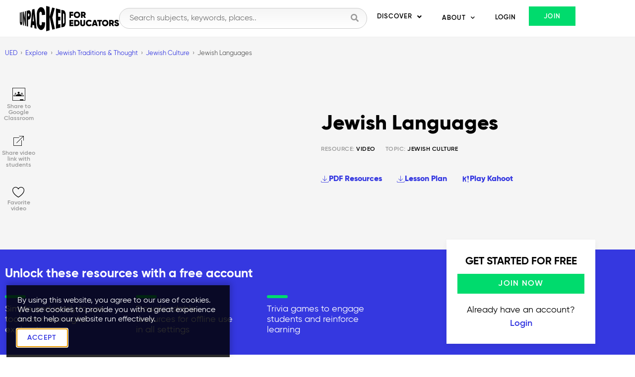

--- FILE ---
content_type: text/html; charset=UTF-8
request_url: https://unpacked.education/video/jewish-languages/
body_size: 36839
content:
<!doctype html>
<html lang="en-US">
<head>
	<meta charset="UTF-8">
	<meta name="viewport" content="width=device-width, initial-scale=1">
	<link rel="profile" href="https://gmpg.org/xfn/11">
	<meta name='robots' content='index, follow, max-image-preview:large, max-snippet:-1, max-video-preview:-1' />

	<!-- This site is optimized with the Yoast SEO plugin v26.7 - https://yoast.com/wordpress/plugins/seo/ -->
	<title>Jewish Languages &#8226; Unpacked for Educators</title>
<link data-rocket-prefetch href="https://www.youtube.com" rel="dns-prefetch">
<link data-rocket-prefetch href="https://www.googletagmanager.com" rel="dns-prefetch">
<link data-rocket-prefetch href="https://connect.facebook.net" rel="dns-prefetch">
<link data-rocket-prefetch href="https://www.google-analytics.com" rel="dns-prefetch">
<link data-rocket-prefetch href="https://www.gstatic.com" rel="dns-prefetch">
<link data-rocket-prefetch href="https://k7u5z8m8.delivery.rocketcdn.me" rel="dns-prefetch">
<link data-rocket-prefetch href="https://www.google.com" rel="dns-prefetch"><link rel="preload" data-rocket-preload as="image" href="https://k7u5z8m8.delivery.rocketcdn.me/wp-content/uploads/2025/05/Unpacked-for-Educators-logo-bk.svg" fetchpriority="high">
	<meta name="description" content="You may have heard of Yiddish and Ladino, but have you heard of Aramaic, Judeo-Persian, Judeo-Arabic, and dozens of other Jewish languages spoken" />
	<link rel="canonical" href="https://unpacked.education/video/jewish-languages/" />
	<meta property="og:locale" content="en_US" />
	<meta property="og:type" content="article" />
	<meta property="og:title" content="Jewish Languages &#8226; Unpacked for Educators" />
	<meta property="og:description" content="You may have heard of Yiddish and Ladino, but have you heard of Aramaic, Judeo-Persian, Judeo-Arabic, and dozens of other Jewish languages spoken" />
	<meta property="og:url" content="https://unpacked.education/video/jewish-languages/" />
	<meta property="og:site_name" content="Unpacked for Educators" />
	<meta property="article:publisher" content="https://www.facebook.com/groups/IsraelEducators/" />
	<meta property="article:modified_time" content="2025-09-16T16:01:55+00:00" />
	<meta property="og:image" content="https://k7u5z8m8.delivery.rocketcdn.me/wp-content/uploads/2023/07/pub-1-Jewish-Languages.jpg" />
	<meta property="og:image:width" content="1280" />
	<meta property="og:image:height" content="720" />
	<meta property="og:image:type" content="image/jpeg" />
	<meta name="twitter:card" content="summary_large_image" />
	<meta name="twitter:site" content="@UnpackedED" />
	<meta name="twitter:label1" content="Est. reading time" />
	<meta name="twitter:data1" content="2 minutes" />
	<script type="application/ld+json" class="yoast-schema-graph">{"@context":"https://schema.org","@graph":[{"@type":"WebPage","@id":"https://unpacked.education/video/jewish-languages/","url":"https://unpacked.education/video/jewish-languages/","name":"Jewish Languages &#8226; Unpacked for Educators","isPartOf":{"@id":"https://unpacked.education/#website"},"primaryImageOfPage":{"@id":"https://unpacked.education/video/jewish-languages/#primaryimage"},"image":{"@id":"https://unpacked.education/video/jewish-languages/#primaryimage"},"thumbnailUrl":"https://k7u5z8m8.delivery.rocketcdn.me/wp-content/uploads/2023/07/pub-1-Jewish-Languages.jpg","datePublished":"2023-07-03T12:49:11+00:00","dateModified":"2025-09-16T16:01:55+00:00","description":"You may have heard of Yiddish and Ladino, but have you heard of Aramaic, Judeo-Persian, Judeo-Arabic, and dozens of other Jewish languages spoken","breadcrumb":{"@id":"https://unpacked.education/video/jewish-languages/#breadcrumb"},"inLanguage":"en-US","potentialAction":[{"@type":"ReadAction","target":["https://unpacked.education/video/jewish-languages/"]}]},{"@type":"ImageObject","inLanguage":"en-US","@id":"https://unpacked.education/video/jewish-languages/#primaryimage","url":"https://k7u5z8m8.delivery.rocketcdn.me/wp-content/uploads/2023/07/pub-1-Jewish-Languages.jpg","contentUrl":"https://k7u5z8m8.delivery.rocketcdn.me/wp-content/uploads/2023/07/pub-1-Jewish-Languages.jpg","width":1280,"height":720},{"@type":"BreadcrumbList","@id":"https://unpacked.education/video/jewish-languages/#breadcrumb","itemListElement":[{"@type":"ListItem","position":1,"name":"Home","item":"https://unpacked.education/"},{"@type":"ListItem","position":2,"name":"Jewish Traditions &amp; Thought","item":"/article/category/%category%/"},{"@type":"ListItem","position":3,"name":"Jewish Culture","item":"/article/category/%category%/"},{"@type":"ListItem","position":4,"name":"Jewish Languages"}]},{"@type":"WebSite","@id":"https://unpacked.education/#website","url":"https://unpacked.education/","name":"Unpacked for Educators","description":"Transform your teaching experience","publisher":{"@id":"https://unpacked.education/#organization"},"potentialAction":[{"@type":"SearchAction","target":{"@type":"EntryPoint","urlTemplate":"https://unpacked.education/?s={search_term_string}"},"query-input":{"@type":"PropertyValueSpecification","valueRequired":true,"valueName":"search_term_string"}}],"inLanguage":"en-US"},{"@type":"Organization","@id":"https://unpacked.education/#organization","name":"Unpacked for Educators","url":"https://unpacked.education/","logo":{"@type":"ImageObject","inLanguage":"en-US","@id":"https://unpacked.education/#/schema/logo/image/","url":"https://unpacked.education/wp-content/uploads/2019/06/LOGO.BLUE_.png","contentUrl":"https://unpacked.education/wp-content/uploads/2019/06/LOGO.BLUE_.png","width":1000,"height":274,"caption":"Unpacked for Educators"},"image":{"@id":"https://unpacked.education/#/schema/logo/image/"},"sameAs":["https://www.facebook.com/groups/IsraelEducators/","https://x.com/UnpackedED","https://www.youtube.com/unpacked"]}]}</script>
	<!-- / Yoast SEO plugin. -->



<link rel="alternate" type="application/rss+xml" title="Unpacked for Educators &raquo; Feed" href="https://unpacked.education/feed/" />
<link rel="alternate" type="application/rss+xml" title="Unpacked for Educators &raquo; Comments Feed" href="https://unpacked.education/comments/feed/" />
<link rel="alternate" title="oEmbed (JSON)" type="application/json+oembed" href="https://unpacked.education/wp-json/oembed/1.0/embed?url=https%3A%2F%2Funpacked.education%2Fvideo%2Fjewish-languages%2F" />
<link rel="alternate" title="oEmbed (XML)" type="text/xml+oembed" href="https://unpacked.education/wp-json/oembed/1.0/embed?url=https%3A%2F%2Funpacked.education%2Fvideo%2Fjewish-languages%2F&#038;format=xml" />
<style id='wp-img-auto-sizes-contain-inline-css'>
img:is([sizes=auto i],[sizes^="auto," i]){contain-intrinsic-size:3000px 1500px}
/*# sourceURL=wp-img-auto-sizes-contain-inline-css */
</style>
<link rel='stylesheet' id='mp-theme-css' href='https://k7u5z8m8.delivery.rocketcdn.me/wp-content/plugins/memberpress/css/ui/theme.css?ver=1.12.11' media='all' />
<style id='wp-emoji-styles-inline-css'>

	img.wp-smiley, img.emoji {
		display: inline !important;
		border: none !important;
		box-shadow: none !important;
		height: 1em !important;
		width: 1em !important;
		margin: 0 0.07em !important;
		vertical-align: -0.1em !important;
		background: none !important;
		padding: 0 !important;
	}
/*# sourceURL=wp-emoji-styles-inline-css */
</style>
<link rel='stylesheet' id='wp-block-library-css' href='https://k7u5z8m8.delivery.rocketcdn.me/wp-includes/css/dist/block-library/style.min.css?ver=6.9' media='all' />
<style id='qmean-did-you-mean-style-inline-css'>


/*# sourceURL=https://unpacked.education/wp-content/plugins/qmean/blocks/did-you-mean/build/style-index.css */
</style>
<style id='global-styles-inline-css'>
:root{--wp--preset--aspect-ratio--square: 1;--wp--preset--aspect-ratio--4-3: 4/3;--wp--preset--aspect-ratio--3-4: 3/4;--wp--preset--aspect-ratio--3-2: 3/2;--wp--preset--aspect-ratio--2-3: 2/3;--wp--preset--aspect-ratio--16-9: 16/9;--wp--preset--aspect-ratio--9-16: 9/16;--wp--preset--color--black: #000000;--wp--preset--color--cyan-bluish-gray: #abb8c3;--wp--preset--color--white: #ffffff;--wp--preset--color--pale-pink: #f78da7;--wp--preset--color--vivid-red: #cf2e2e;--wp--preset--color--luminous-vivid-orange: #ff6900;--wp--preset--color--luminous-vivid-amber: #fcb900;--wp--preset--color--light-green-cyan: #7bdcb5;--wp--preset--color--vivid-green-cyan: #00d084;--wp--preset--color--pale-cyan-blue: #8ed1fc;--wp--preset--color--vivid-cyan-blue: #0693e3;--wp--preset--color--vivid-purple: #9b51e0;--wp--preset--gradient--vivid-cyan-blue-to-vivid-purple: linear-gradient(135deg,rgb(6,147,227) 0%,rgb(155,81,224) 100%);--wp--preset--gradient--light-green-cyan-to-vivid-green-cyan: linear-gradient(135deg,rgb(122,220,180) 0%,rgb(0,208,130) 100%);--wp--preset--gradient--luminous-vivid-amber-to-luminous-vivid-orange: linear-gradient(135deg,rgb(252,185,0) 0%,rgb(255,105,0) 100%);--wp--preset--gradient--luminous-vivid-orange-to-vivid-red: linear-gradient(135deg,rgb(255,105,0) 0%,rgb(207,46,46) 100%);--wp--preset--gradient--very-light-gray-to-cyan-bluish-gray: linear-gradient(135deg,rgb(238,238,238) 0%,rgb(169,184,195) 100%);--wp--preset--gradient--cool-to-warm-spectrum: linear-gradient(135deg,rgb(74,234,220) 0%,rgb(151,120,209) 20%,rgb(207,42,186) 40%,rgb(238,44,130) 60%,rgb(251,105,98) 80%,rgb(254,248,76) 100%);--wp--preset--gradient--blush-light-purple: linear-gradient(135deg,rgb(255,206,236) 0%,rgb(152,150,240) 100%);--wp--preset--gradient--blush-bordeaux: linear-gradient(135deg,rgb(254,205,165) 0%,rgb(254,45,45) 50%,rgb(107,0,62) 100%);--wp--preset--gradient--luminous-dusk: linear-gradient(135deg,rgb(255,203,112) 0%,rgb(199,81,192) 50%,rgb(65,88,208) 100%);--wp--preset--gradient--pale-ocean: linear-gradient(135deg,rgb(255,245,203) 0%,rgb(182,227,212) 50%,rgb(51,167,181) 100%);--wp--preset--gradient--electric-grass: linear-gradient(135deg,rgb(202,248,128) 0%,rgb(113,206,126) 100%);--wp--preset--gradient--midnight: linear-gradient(135deg,rgb(2,3,129) 0%,rgb(40,116,252) 100%);--wp--preset--font-size--small: 13px;--wp--preset--font-size--medium: 20px;--wp--preset--font-size--large: 36px;--wp--preset--font-size--x-large: 42px;--wp--preset--spacing--20: 0.44rem;--wp--preset--spacing--30: 0.67rem;--wp--preset--spacing--40: 1rem;--wp--preset--spacing--50: 1.5rem;--wp--preset--spacing--60: 2.25rem;--wp--preset--spacing--70: 3.38rem;--wp--preset--spacing--80: 5.06rem;--wp--preset--shadow--natural: 6px 6px 9px rgba(0, 0, 0, 0.2);--wp--preset--shadow--deep: 12px 12px 50px rgba(0, 0, 0, 0.4);--wp--preset--shadow--sharp: 6px 6px 0px rgba(0, 0, 0, 0.2);--wp--preset--shadow--outlined: 6px 6px 0px -3px rgb(255, 255, 255), 6px 6px rgb(0, 0, 0);--wp--preset--shadow--crisp: 6px 6px 0px rgb(0, 0, 0);}:root { --wp--style--global--content-size: 800px;--wp--style--global--wide-size: 1200px; }:where(body) { margin: 0; }.wp-site-blocks > .alignleft { float: left; margin-right: 2em; }.wp-site-blocks > .alignright { float: right; margin-left: 2em; }.wp-site-blocks > .aligncenter { justify-content: center; margin-left: auto; margin-right: auto; }:where(.wp-site-blocks) > * { margin-block-start: 24px; margin-block-end: 0; }:where(.wp-site-blocks) > :first-child { margin-block-start: 0; }:where(.wp-site-blocks) > :last-child { margin-block-end: 0; }:root { --wp--style--block-gap: 24px; }:root :where(.is-layout-flow) > :first-child{margin-block-start: 0;}:root :where(.is-layout-flow) > :last-child{margin-block-end: 0;}:root :where(.is-layout-flow) > *{margin-block-start: 24px;margin-block-end: 0;}:root :where(.is-layout-constrained) > :first-child{margin-block-start: 0;}:root :where(.is-layout-constrained) > :last-child{margin-block-end: 0;}:root :where(.is-layout-constrained) > *{margin-block-start: 24px;margin-block-end: 0;}:root :where(.is-layout-flex){gap: 24px;}:root :where(.is-layout-grid){gap: 24px;}.is-layout-flow > .alignleft{float: left;margin-inline-start: 0;margin-inline-end: 2em;}.is-layout-flow > .alignright{float: right;margin-inline-start: 2em;margin-inline-end: 0;}.is-layout-flow > .aligncenter{margin-left: auto !important;margin-right: auto !important;}.is-layout-constrained > .alignleft{float: left;margin-inline-start: 0;margin-inline-end: 2em;}.is-layout-constrained > .alignright{float: right;margin-inline-start: 2em;margin-inline-end: 0;}.is-layout-constrained > .aligncenter{margin-left: auto !important;margin-right: auto !important;}.is-layout-constrained > :where(:not(.alignleft):not(.alignright):not(.alignfull)){max-width: var(--wp--style--global--content-size);margin-left: auto !important;margin-right: auto !important;}.is-layout-constrained > .alignwide{max-width: var(--wp--style--global--wide-size);}body .is-layout-flex{display: flex;}.is-layout-flex{flex-wrap: wrap;align-items: center;}.is-layout-flex > :is(*, div){margin: 0;}body .is-layout-grid{display: grid;}.is-layout-grid > :is(*, div){margin: 0;}body{padding-top: 0px;padding-right: 0px;padding-bottom: 0px;padding-left: 0px;}a:where(:not(.wp-element-button)){text-decoration: underline;}:root :where(.wp-element-button, .wp-block-button__link){background-color: #32373c;border-width: 0;color: #fff;font-family: inherit;font-size: inherit;font-style: inherit;font-weight: inherit;letter-spacing: inherit;line-height: inherit;padding-top: calc(0.667em + 2px);padding-right: calc(1.333em + 2px);padding-bottom: calc(0.667em + 2px);padding-left: calc(1.333em + 2px);text-decoration: none;text-transform: inherit;}.has-black-color{color: var(--wp--preset--color--black) !important;}.has-cyan-bluish-gray-color{color: var(--wp--preset--color--cyan-bluish-gray) !important;}.has-white-color{color: var(--wp--preset--color--white) !important;}.has-pale-pink-color{color: var(--wp--preset--color--pale-pink) !important;}.has-vivid-red-color{color: var(--wp--preset--color--vivid-red) !important;}.has-luminous-vivid-orange-color{color: var(--wp--preset--color--luminous-vivid-orange) !important;}.has-luminous-vivid-amber-color{color: var(--wp--preset--color--luminous-vivid-amber) !important;}.has-light-green-cyan-color{color: var(--wp--preset--color--light-green-cyan) !important;}.has-vivid-green-cyan-color{color: var(--wp--preset--color--vivid-green-cyan) !important;}.has-pale-cyan-blue-color{color: var(--wp--preset--color--pale-cyan-blue) !important;}.has-vivid-cyan-blue-color{color: var(--wp--preset--color--vivid-cyan-blue) !important;}.has-vivid-purple-color{color: var(--wp--preset--color--vivid-purple) !important;}.has-black-background-color{background-color: var(--wp--preset--color--black) !important;}.has-cyan-bluish-gray-background-color{background-color: var(--wp--preset--color--cyan-bluish-gray) !important;}.has-white-background-color{background-color: var(--wp--preset--color--white) !important;}.has-pale-pink-background-color{background-color: var(--wp--preset--color--pale-pink) !important;}.has-vivid-red-background-color{background-color: var(--wp--preset--color--vivid-red) !important;}.has-luminous-vivid-orange-background-color{background-color: var(--wp--preset--color--luminous-vivid-orange) !important;}.has-luminous-vivid-amber-background-color{background-color: var(--wp--preset--color--luminous-vivid-amber) !important;}.has-light-green-cyan-background-color{background-color: var(--wp--preset--color--light-green-cyan) !important;}.has-vivid-green-cyan-background-color{background-color: var(--wp--preset--color--vivid-green-cyan) !important;}.has-pale-cyan-blue-background-color{background-color: var(--wp--preset--color--pale-cyan-blue) !important;}.has-vivid-cyan-blue-background-color{background-color: var(--wp--preset--color--vivid-cyan-blue) !important;}.has-vivid-purple-background-color{background-color: var(--wp--preset--color--vivid-purple) !important;}.has-black-border-color{border-color: var(--wp--preset--color--black) !important;}.has-cyan-bluish-gray-border-color{border-color: var(--wp--preset--color--cyan-bluish-gray) !important;}.has-white-border-color{border-color: var(--wp--preset--color--white) !important;}.has-pale-pink-border-color{border-color: var(--wp--preset--color--pale-pink) !important;}.has-vivid-red-border-color{border-color: var(--wp--preset--color--vivid-red) !important;}.has-luminous-vivid-orange-border-color{border-color: var(--wp--preset--color--luminous-vivid-orange) !important;}.has-luminous-vivid-amber-border-color{border-color: var(--wp--preset--color--luminous-vivid-amber) !important;}.has-light-green-cyan-border-color{border-color: var(--wp--preset--color--light-green-cyan) !important;}.has-vivid-green-cyan-border-color{border-color: var(--wp--preset--color--vivid-green-cyan) !important;}.has-pale-cyan-blue-border-color{border-color: var(--wp--preset--color--pale-cyan-blue) !important;}.has-vivid-cyan-blue-border-color{border-color: var(--wp--preset--color--vivid-cyan-blue) !important;}.has-vivid-purple-border-color{border-color: var(--wp--preset--color--vivid-purple) !important;}.has-vivid-cyan-blue-to-vivid-purple-gradient-background{background: var(--wp--preset--gradient--vivid-cyan-blue-to-vivid-purple) !important;}.has-light-green-cyan-to-vivid-green-cyan-gradient-background{background: var(--wp--preset--gradient--light-green-cyan-to-vivid-green-cyan) !important;}.has-luminous-vivid-amber-to-luminous-vivid-orange-gradient-background{background: var(--wp--preset--gradient--luminous-vivid-amber-to-luminous-vivid-orange) !important;}.has-luminous-vivid-orange-to-vivid-red-gradient-background{background: var(--wp--preset--gradient--luminous-vivid-orange-to-vivid-red) !important;}.has-very-light-gray-to-cyan-bluish-gray-gradient-background{background: var(--wp--preset--gradient--very-light-gray-to-cyan-bluish-gray) !important;}.has-cool-to-warm-spectrum-gradient-background{background: var(--wp--preset--gradient--cool-to-warm-spectrum) !important;}.has-blush-light-purple-gradient-background{background: var(--wp--preset--gradient--blush-light-purple) !important;}.has-blush-bordeaux-gradient-background{background: var(--wp--preset--gradient--blush-bordeaux) !important;}.has-luminous-dusk-gradient-background{background: var(--wp--preset--gradient--luminous-dusk) !important;}.has-pale-ocean-gradient-background{background: var(--wp--preset--gradient--pale-ocean) !important;}.has-electric-grass-gradient-background{background: var(--wp--preset--gradient--electric-grass) !important;}.has-midnight-gradient-background{background: var(--wp--preset--gradient--midnight) !important;}.has-small-font-size{font-size: var(--wp--preset--font-size--small) !important;}.has-medium-font-size{font-size: var(--wp--preset--font-size--medium) !important;}.has-large-font-size{font-size: var(--wp--preset--font-size--large) !important;}.has-x-large-font-size{font-size: var(--wp--preset--font-size--x-large) !important;}
:root :where(.wp-block-pullquote){font-size: 1.5em;line-height: 1.6;}
/*# sourceURL=global-styles-inline-css */
</style>
<link rel='stylesheet' id='qmean-style-css' href='https://k7u5z8m8.delivery.rocketcdn.me/wp-content/plugins/qmean/assets/css/qmean.css?ver=2.0.0' media='all' />
<link rel='stylesheet' id='if-menu-site-css-css' href='https://k7u5z8m8.delivery.rocketcdn.me/wp-content/plugins/if-menu/assets/if-menu-site.css?ver=6.9' media='all' />
<link rel='stylesheet' id='hello-elementor-theme-style-css' href='https://k7u5z8m8.delivery.rocketcdn.me/wp-content/themes/hello-elementor/assets/css/theme.css?ver=3.4.5' media='all' />
<link rel='stylesheet' id='hello-elementor-child-style-css' href='https://k7u5z8m8.delivery.rocketcdn.me/wp-content/themes/hello-theme-child-master/style.css?ver=1.0.0' media='all' />
<link rel='stylesheet' id='hello-elementor-css' href='https://k7u5z8m8.delivery.rocketcdn.me/wp-content/themes/hello-elementor/assets/css/reset.css?ver=3.4.5' media='all' />
<link rel='stylesheet' id='hello-elementor-header-footer-css' href='https://k7u5z8m8.delivery.rocketcdn.me/wp-content/themes/hello-elementor/assets/css/header-footer.css?ver=3.4.5' media='all' />
<link rel='stylesheet' id='elementor-frontend-css' href='https://k7u5z8m8.delivery.rocketcdn.me/wp-content/plugins/elementor/assets/css/frontend.min.css?ver=3.34.1' media='all' />
<link rel='stylesheet' id='widget-image-css' href='https://k7u5z8m8.delivery.rocketcdn.me/wp-content/plugins/elementor/assets/css/widget-image.min.css?ver=3.34.1' media='all' />
<link rel='stylesheet' id='e-sticky-css' href='https://k7u5z8m8.delivery.rocketcdn.me/wp-content/plugins/elementor-pro/assets/css/modules/sticky.min.css?ver=3.34.0' media='all' />
<link rel='stylesheet' id='widget-nav-menu-css' href='https://k7u5z8m8.delivery.rocketcdn.me/wp-content/plugins/elementor-pro/assets/css/widget-nav-menu.min.css?ver=3.34.0' media='all' />
<link rel='stylesheet' id='widget-heading-css' href='https://k7u5z8m8.delivery.rocketcdn.me/wp-content/plugins/elementor/assets/css/widget-heading.min.css?ver=3.34.1' media='all' />
<link rel='stylesheet' id='widget-form-css' href='https://k7u5z8m8.delivery.rocketcdn.me/wp-content/plugins/elementor-pro/assets/css/widget-form.min.css?ver=3.34.0' media='all' />
<link rel='stylesheet' id='dce-style-css' href='https://k7u5z8m8.delivery.rocketcdn.me/wp-content/plugins/dynamic-content-for-elementor/assets/css/style.min.css?ver=3.3.25' media='all' />
<link rel='stylesheet' id='dce-add-to-favorites-css' href='https://k7u5z8m8.delivery.rocketcdn.me/wp-content/plugins/dynamic-content-for-elementor/assets/css/add-to-favorites.min.css?ver=3.3.25' media='all' />
<link rel='stylesheet' id='widget-video-css' href='https://k7u5z8m8.delivery.rocketcdn.me/wp-content/plugins/elementor/assets/css/widget-video.min.css?ver=3.34.1' media='all' />
<link rel='stylesheet' id='widget-post-info-css' href='https://k7u5z8m8.delivery.rocketcdn.me/wp-content/plugins/elementor-pro/assets/css/widget-post-info.min.css?ver=3.34.0' media='all' />
<link rel='stylesheet' id='widget-icon-list-css' href='https://k7u5z8m8.delivery.rocketcdn.me/wp-content/plugins/elementor/assets/css/widget-icon-list.min.css?ver=3.34.1' media='all' />
<link rel='stylesheet' id='elementor-icons-shared-0-css' href='https://k7u5z8m8.delivery.rocketcdn.me/wp-content/plugins/elementor/assets/lib/font-awesome/css/fontawesome.min.css?ver=5.15.3' media='all' />
<link rel='stylesheet' id='elementor-icons-fa-regular-css' href='https://k7u5z8m8.delivery.rocketcdn.me/wp-content/plugins/elementor/assets/lib/font-awesome/css/regular.min.css?ver=5.15.3' media='all' />
<link rel='stylesheet' id='elementor-icons-fa-solid-css' href='https://k7u5z8m8.delivery.rocketcdn.me/wp-content/plugins/elementor/assets/lib/font-awesome/css/solid.min.css?ver=5.15.3' media='all' />
<link rel='stylesheet' id='widget-spacer-css' href='https://k7u5z8m8.delivery.rocketcdn.me/wp-content/plugins/elementor/assets/css/widget-spacer.min.css?ver=3.34.1' media='all' />
<link rel='stylesheet' id='widget-divider-css' href='https://k7u5z8m8.delivery.rocketcdn.me/wp-content/plugins/elementor/assets/css/widget-divider.min.css?ver=3.34.1' media='all' />
<link rel='stylesheet' id='e-animation-fadeInUp-css' href='https://k7u5z8m8.delivery.rocketcdn.me/wp-content/plugins/elementor/assets/lib/animations/styles/fadeInUp.min.css?ver=3.34.1' media='all' />
<link rel='stylesheet' id='widget-loop-common-css' href='https://k7u5z8m8.delivery.rocketcdn.me/wp-content/plugins/elementor-pro/assets/css/widget-loop-common.min.css?ver=3.34.0' media='all' />
<link rel='stylesheet' id='widget-loop-grid-css' href='https://k7u5z8m8.delivery.rocketcdn.me/wp-content/plugins/elementor-pro/assets/css/widget-loop-grid.min.css?ver=3.34.0' media='all' />
<link rel='stylesheet' id='e-popup-css' href='https://k7u5z8m8.delivery.rocketcdn.me/wp-content/plugins/elementor-pro/assets/css/conditionals/popup.min.css?ver=3.34.0' media='all' />
<link rel='stylesheet' id='elementor-icons-css' href='https://k7u5z8m8.delivery.rocketcdn.me/wp-content/plugins/elementor/assets/lib/eicons/css/elementor-icons.min.css?ver=5.45.0' media='all' />
<link rel='stylesheet' id='elementor-post-1783-css' href='https://k7u5z8m8.delivery.rocketcdn.me/wp-content/uploads/elementor/css/post-1783.css?ver=1768766712' media='all' />
<link rel='stylesheet' id='dashicons-css' href='https://k7u5z8m8.delivery.rocketcdn.me/wp-includes/css/dashicons.min.css?ver=6.9' media='all' />
<link rel='stylesheet' id='uael-frontend-css' href='https://k7u5z8m8.delivery.rocketcdn.me/wp-content/plugins/ultimate-elementor/assets/min-css/uael-frontend.min.css?ver=1.42.0' media='all' />
<link rel='stylesheet' id='uael-teammember-social-icons-css' href='https://k7u5z8m8.delivery.rocketcdn.me/wp-content/plugins/elementor/assets/css/widget-social-icons.min.css?ver=3.24.0' media='all' />
<link rel='stylesheet' id='uael-social-share-icons-brands-css' href='https://k7u5z8m8.delivery.rocketcdn.me/wp-content/plugins/elementor/assets/lib/font-awesome/css/brands.css?ver=5.15.3' media='all' />
<link rel='stylesheet' id='uael-social-share-icons-fontawesome-css' href='https://k7u5z8m8.delivery.rocketcdn.me/wp-content/plugins/elementor/assets/lib/font-awesome/css/fontawesome.css?ver=5.15.3' media='all' />
<link rel='stylesheet' id='uael-nav-menu-icons-css' href='https://k7u5z8m8.delivery.rocketcdn.me/wp-content/plugins/elementor/assets/lib/font-awesome/css/solid.css?ver=5.15.3' media='all' />
<link rel='stylesheet' id='font-awesome-5-all-css' href='https://k7u5z8m8.delivery.rocketcdn.me/wp-content/plugins/elementor/assets/lib/font-awesome/css/all.min.css?ver=3.34.1' media='all' />
<link rel='stylesheet' id='font-awesome-4-shim-css' href='https://k7u5z8m8.delivery.rocketcdn.me/wp-content/plugins/elementor/assets/lib/font-awesome/css/v4-shims.min.css?ver=3.34.1' media='all' />
<link rel='stylesheet' id='elementor-post-8571-css' href='https://k7u5z8m8.delivery.rocketcdn.me/wp-content/uploads/elementor/css/post-8571.css?ver=1768766713' media='all' />
<link rel='stylesheet' id='elementor-post-710-css' href='https://k7u5z8m8.delivery.rocketcdn.me/wp-content/uploads/elementor/css/post-710.css?ver=1768766713' media='all' />
<link rel='stylesheet' id='elementor-post-5130-css' href='https://k7u5z8m8.delivery.rocketcdn.me/wp-content/uploads/elementor/css/post-5130.css?ver=1768766713' media='all' />
<link rel='stylesheet' id='elementor-post-5186-css' href='https://k7u5z8m8.delivery.rocketcdn.me/wp-content/uploads/elementor/css/post-5186.css?ver=1768766713' media='all' />
<link rel='stylesheet' id='elementor-post-1767-css' href='https://k7u5z8m8.delivery.rocketcdn.me/wp-content/uploads/elementor/css/post-1767.css?ver=1768766713' media='all' />
<link rel='stylesheet' id='searchwp-forms-css' href='https://k7u5z8m8.delivery.rocketcdn.me/wp-content/plugins/searchwp/assets/css/frontend/search-forms.min.css?ver=4.5.6' media='all' />
<link rel='stylesheet' id='elementor-icons-linearicons-css' href='https://k7u5z8m8.delivery.rocketcdn.me/wp-content/uploads/elementor/custom-icons/linearicons/style.css?ver=1.0.0' media='all' />
<link rel='stylesheet' id='elementor-icons-icomoon2-css' href='https://k7u5z8m8.delivery.rocketcdn.me/wp-content/uploads/elementor/custom-icons/icomoon2/style.css?ver=1.0.0' media='all' />
<script src="https://k7u5z8m8.delivery.rocketcdn.me/wp-includes/js/jquery/jquery.min.js?ver=3.7.1" id="jquery-core-js"></script>
<script src="https://k7u5z8m8.delivery.rocketcdn.me/wp-includes/js/jquery/jquery-migrate.min.js?ver=3.4.1" id="jquery-migrate-js"></script>
<script id="qmean-script-js-extra">
var qmean = {"ajax_url":"https://unpacked.education/wp-admin/admin-ajax.php","home_url":"https://unpacked.education","_nonce":"f35fcb9c48","selector":".qmean-block-search-form input[type=search], .qmean-shortcode-search-field, .qmean-search","submit_after_click":"yes","zindex":"1000","posx":"0","posy":"-","width":"-","height":"300px","word_count":"5","limit_results":"5","parent_position":"","search_mode":"phrase","suggest_engine":"google","merge_previous_searched":"yes","keyword_efficiency":"on","ignore_shortcodes":"no","wrapper_background":"#ffffff","wrapper_border_radius":"0px 0px 6px 6px","wrapper_padding":"3px 0px 3px 0px","rtl_support":"no","labels":{"loading":"Loading ...","back":"Back","notFound":"Nothing to suggest! Click to see all the results.","pleaseChooseAnInputType":"Please choose a field which is an input like input or textarea","isNotValid":"is not valid!","saveSelector":"Save Selector","yourSelectorIs":"Your selector is"}};
//# sourceURL=qmean-script-js-extra
</script>
<script src="https://k7u5z8m8.delivery.rocketcdn.me/wp-content/plugins/qmean/assets/js/qmean.js?ver=2.0.0" id="qmean-script-js"></script>
<script src="https://k7u5z8m8.delivery.rocketcdn.me/wp-content/plugins/elementor/assets/lib/font-awesome/js/v4-shims.min.js?ver=3.34.1" id="font-awesome-4-shim-js"></script>
<link rel="https://api.w.org/" href="https://unpacked.education/wp-json/" /><link rel="alternate" title="JSON" type="application/json" href="https://unpacked.education/wp-json/wp/v2/video/6679" /><link rel="EditURI" type="application/rsd+xml" title="RSD" href="https://unpacked.education/xmlrpc.php?rsd" />
<link rel='shortlink' href='https://unpacked.education/?p=6679' />
<!-- Google Tag Manager -->
<script>(function(w,d,s,l,i){w[l]=w[l]||[];w[l].push({'gtm.start':
new Date().getTime(),event:'gtm.js'});var f=d.getElementsByTagName(s)[0],
j=d.createElement(s),dl=l!='dataLayer'?'&l='+l:'';j.async=true;j.src=
'https://www.googletagmanager.com/gtm.js?id='+i+dl;f.parentNode.insertBefore(j,f);
})(window,document,'script','dataLayer','GTM-PMP6JC7');</script>
<!-- End Google Tag Manager -->
		<script type="text/javascript" id="sdnflksndf lsdlfkm sldkfm lksdm flkms dlkf lskdm fkms dlkf ">
				piAId = '635291';
				piCId = '10295';
				piHostname = 'pi.pardot.com';

				(function() {
						function async_load(){
								var s = document.createElement('script'); s.type = 'text/javascript';
								s.src = ('https:' == document.location.protocol ? 'https://pi' : 'http://cdn') + '.pardot.com/pd.js';
								var c = document.getElementsByTagName('script')[0]; c.parentNode.insertBefore(s, c);
						}
						if(window.attachEvent) { window.attachEvent('onload', async_load); }
						else { window.addEventListener('load', async_load, false); }
				})();
		</script>
		
	
<meta name="generator" content="Elementor 3.34.1; features: additional_custom_breakpoints; settings: css_print_method-external, google_font-enabled, font_display-auto">
<link rel="icon" href="https://k7u5z8m8.delivery.rocketcdn.me/wp-content/uploads/2020/11/cropped-ued-favicon-32x32.png" sizes="32x32" />
<link rel="icon" href="https://k7u5z8m8.delivery.rocketcdn.me/wp-content/uploads/2020/11/cropped-ued-favicon-192x192.png" sizes="192x192" />
<link rel="apple-touch-icon" href="https://k7u5z8m8.delivery.rocketcdn.me/wp-content/uploads/2020/11/cropped-ued-favicon-180x180.png" />
<meta name="msapplication-TileImage" content="https://k7u5z8m8.delivery.rocketcdn.me/wp-content/uploads/2020/11/cropped-ued-favicon-270x270.png" />
<noscript><style id="rocket-lazyload-nojs-css">.rll-youtube-player, [data-lazy-src]{display:none !important;}</style></noscript><meta name="generator" content="WP Rocket 3.20.3" data-wpr-features="wpr_lazyload_images wpr_preconnect_external_domains wpr_oci wpr_cdn wpr_preload_links wpr_desktop" /></head>
<body class="wp-singular video-template-default single single-video postid-6679 wp-embed-responsive wp-theme-hello-elementor wp-child-theme-hello-theme-child-master not-ued-member hello-elementor-default elementor-default elementor-template-full-width elementor-kit-1783 elementor-page-5130">


<a class="skip-link screen-reader-text" href="#content">Skip to content</a>

		<header  data-elementor-type="header" data-elementor-id="8571" class="elementor elementor-8571 elementor-location-header" data-elementor-post-type="elementor_library">
			<aside class="elementor-element elementor-element-2a6fc6d e-con-full elementor-hidden-desktop elementor-hidden-tablet elementor-hidden-mobile e-flex e-con e-parent" data-id="2a6fc6d" data-element_type="container" data-settings="{&quot;background_background&quot;:&quot;classic&quot;}">
				<div class="elementor-element elementor-element-d4e3011 elementor-widget elementor-widget-html" data-id="d4e3011" data-element_type="widget" data-widget_type="html.default">
				<div class="elementor-widget-container">
					<center><a href="https://www.surveymonkey.com/r/TKG8Q5J?utm_medium=website&utm_source=sitewide-banner" style="display:block; width: 100vw; background:#3538e0; color:#fff; font-weight:700; font-size: 15px; line-height:1; padding: 12px 3vw;">We want to hear from you! Help us improve UED with a &nbsp;<u>QUICK SURVEY</u>  →</a></center>				</div>
				</div>
				</aside>
		<header data-dce-background-color="#ffffff" class="elementor-element elementor-element-7088dc5 elementor-hidden-desktop e-flex e-con-boxed e-con e-parent" data-id="7088dc5" data-element_type="container" data-settings="{&quot;background_background&quot;:&quot;classic&quot;,&quot;sticky&quot;:&quot;top&quot;,&quot;sticky_on&quot;:[&quot;tablet&quot;,&quot;mobile&quot;],&quot;sticky_offset&quot;:0,&quot;sticky_effects_offset&quot;:0,&quot;sticky_anchor_link_offset&quot;:0}">
					<div  class="e-con-inner">
		<div class="elementor-element elementor-element-f54ce59 e-con-full e-flex e-con e-child" data-id="f54ce59" data-element_type="container">
				<div class="elementor-element elementor-element-78e96a5 elementor-align-left elementor-widget__width-auto elementor-widget elementor-widget-button" data-id="78e96a5" data-element_type="widget" data-widget_type="button.default">
				<div class="elementor-widget-container">
									<div class="elementor-button-wrapper">
					<a class="elementor-button elementor-button-link elementor-size-sm" href="#elementor-action%3Aaction%3Dpopup%3Aopen%26settings%3DeyJpZCI6IjMwMTMiLCJ0b2dnbGUiOmZhbHNlfQ%3D%3D">
						<span class="elementor-button-content-wrapper">
									<span class="elementor-button-text">Menu</span>
					</span>
					</a>
				</div>
								</div>
				</div>
				</div>
				<div class="elementor-element elementor-element-131e541 elementor-widget elementor-widget-image" data-id="131e541" data-element_type="widget" data-track-event="header clicked site-logo" data-widget_type="image.default">
				<div class="elementor-widget-container">
																<a href="/" data-track-event="header clicked logo">
							<img fetchpriority="high" width="200" height="51" src="https://k7u5z8m8.delivery.rocketcdn.me/wp-content/uploads/2025/05/Unpacked-for-Educators-logo-bk.svg" class="attachment-full size-full wp-image-8572" alt="Unpacked for Educators" />								</a>
															</div>
				</div>
		<div class="elementor-element elementor-element-78082a1 e-con-full e-flex e-con e-child" data-id="78082a1" data-element_type="container">
				<div class="elementor-element elementor-element-48da5e4 dc-has-condition dc-condition-empty elementor-widget__width-auto hide-if-signed-in elementor-widget elementor-widget-button" data-id="48da5e4" data-element_type="widget" data-track-event="create-account join-cta header" data-widget_type="button.default">
				<div class="elementor-widget-container">
									<div class="elementor-button-wrapper">
					<a class="elementor-button elementor-button-link elementor-size-sm" href="https://unpacked.education/register/free/">
						<span class="elementor-button-content-wrapper">
									<span class="elementor-button-text">Join</span>
					</span>
					</a>
				</div>
								</div>
				</div>
				<div class="elementor-element elementor-element-8787256 elementor-widget__width-auto elementor-view-default elementor-widget elementor-widget-icon" data-id="8787256" data-element_type="widget" data-track-event="header search" data-widget_type="icon.default">
				<div class="elementor-widget-container">
							<div class="elementor-icon-wrapper">
			<a class="elementor-icon" href="#elementor-action%3Aaction%3Dpopup%3Aopen%26settings%3DeyJpZCI6IjMzMTciLCJ0b2dnbGUiOmZhbHNlfQ%3D%3D">
			<i aria-hidden="true" class="fas fa-search"></i>			</a>
		</div>
						</div>
				</div>
				<div class="elementor-element elementor-element-6544815 hide-if-signed-out elementor-widget__width-auto elementor-view-default elementor-widget elementor-widget-icon" data-id="6544815" data-element_type="widget" data-widget_type="icon.default">
				<div class="elementor-widget-container">
							<div class="elementor-icon-wrapper">
			<a class="elementor-icon" href="https://unpacked.education/account/">
			<i aria-hidden="true" class="fas fa-user"></i>			</a>
		</div>
						</div>
				</div>
				</div>
					</div>
				</header>
		<header data-dce-background-color="#ffffff" class="elementor-element elementor-element-73427aa elementor-hidden-mobile elementor-hidden-tablet e-flex e-con-boxed e-con e-parent" data-id="73427aa" data-element_type="container" data-settings="{&quot;background_background&quot;:&quot;classic&quot;,&quot;sticky&quot;:&quot;top&quot;,&quot;sticky_on&quot;:[&quot;tablet&quot;,&quot;mobile&quot;],&quot;sticky_offset&quot;:0,&quot;sticky_effects_offset&quot;:0,&quot;sticky_anchor_link_offset&quot;:0}">
					<div  class="e-con-inner">
				<div class="elementor-element elementor-element-25136c7 elementor-widget elementor-widget-image" data-id="25136c7" data-element_type="widget" data-track-event="header clicked site-logo" data-widget_type="image.default">
				<div class="elementor-widget-container">
																<a href="/">
							<img width="200" height="51" src="https://k7u5z8m8.delivery.rocketcdn.me/wp-content/uploads/2025/05/Unpacked-for-Educators-logo-bk.svg" class="attachment-full size-full wp-image-8572" alt="Unpacked for Educators" />								</a>
															</div>
				</div>
				<div class="elementor-element elementor-element-0435537 elementor-widget elementor-widget-html" data-id="0435537" data-element_type="widget" data-widget_type="html.default">
				<div class="elementor-widget-container">
					<form data-name="search" data-type="search" action="/explore/" method="get">
	<span class="facetwp-input-wrap" style="display:block">
		<input name="_search" type="search" class="facetwp-search qmean-search" data-track-event="header search input" placeholder="Search subjects, keywords, places.." data-swplive="true">
		<input type="submit" class="header-search-submit" data-track-event="header search submit"   value="&#xf002;"></input>
	</span>
</form>				</div>
				</div>
		<div class="elementor-element elementor-element-1354e65 e-con-full e-flex e-con e-child" data-id="1354e65" data-element_type="container">
				<div class="elementor-element elementor-element-88305d2 elementor-widget__width-auto uael-link-redirect-self_link uael-nav-menu__breakpoint-none uael-nav-menu__align-right uael-submenu-open-hover uael-submenu-icon-arrow uael-submenu-animation-none elementor-widget elementor-widget-uael-nav-menu" data-id="88305d2" data-element_type="widget" data-settings="{&quot;distance_from_menu&quot;:{&quot;unit&quot;:&quot;px&quot;,&quot;size&quot;:&quot;&quot;,&quot;sizes&quot;:[]},&quot;distance_from_menu_tablet&quot;:{&quot;unit&quot;:&quot;px&quot;,&quot;size&quot;:&quot;&quot;,&quot;sizes&quot;:[]},&quot;distance_from_menu_mobile&quot;:{&quot;unit&quot;:&quot;px&quot;,&quot;size&quot;:&quot;&quot;,&quot;sizes&quot;:[]}}" data-widget_type="uael-nav-menu.default">
				<div class="elementor-widget-container">
							<div class="uael-nav-menu uael-layout-horizontal uael-nav-menu-layout uael-pointer__none" data-layout="horizontal">
				<div role="button" class="uael-nav-menu__toggle elementor-clickable">
					<span class="screen-reader-text">Main Menu</span>
					<div class="uael-nav-menu-icon">
											</div>
									</div>
										<nav class="uael-nav-menu__layout-horizontal uael-nav-menu__submenu-arrow" data-toggle-icon="" data-close-icon="" data-full-width="">
			 <ul class="uael-nav-menu uael-nav-menu-custom uael-custom-wrapper"><li class="menu-item menu-item-has-children parent parent-has-no-child elementor-repeater-item-e49a113" data-dropdown-width="custom" data-dropdown-pos="left"><div class='uael-has-submenu-container'><a href="/explore/" class='uael-menu-item'>Discover<span class='uael-menu-toggle sub-arrow parent-item'><i class='fa'></i></span></a></div><ul class='sub-menu parent-do-not-have-template'><div class="menu-item saved-content child elementor-repeater elementor-repeater-item-9bb8089">		<nav data-elementor-type="section" data-elementor-id="3157" class="elementor elementor-3157 elementor-location-header" data-elementor-post-type="elementor_library">
			<nav data-dce-background-color="#02010100" class="elementor-element elementor-element-bfa7c99 mega-menu-header e-flex e-con-boxed e-con e-parent" data-id="bfa7c99" data-element_type="container" data-settings="{&quot;background_background&quot;:&quot;classic&quot;}">
					<div  class="e-con-inner">
		<div class="elementor-element elementor-element-a20df40 e-con-full e-flex e-con e-child" data-id="a20df40" data-element_type="container" data-settings="{&quot;background_background&quot;:&quot;classic&quot;}">
		<div class="elementor-element elementor-element-0471094 e-con-full e-flex e-con e-child" data-id="0471094" data-element_type="container">
				<div data-dce-title-color="#999999" class="elementor-element elementor-element-f745f3e elementor-widget elementor-widget-heading" data-id="f745f3e" data-element_type="widget" data-widget_type="heading.default">
				<div class="elementor-widget-container">
					<h5 class="elementor-heading-title elementor-size-default">TOPICS</h5>				</div>
				</div>
				<div class="elementor-element elementor-element-86cc2ae elementor-widget elementor-widget-text-editor" data-id="86cc2ae" data-element_type="widget" data-widget_type="text-editor.default">
				<div class="elementor-widget-container">
									<p><a class="mega-menu-category-head" href="https://unpacked.education/explore/?_categories=israeli-history" data-track-event="header mega-menu topic israeli-history">Israeli History</a><br /><a href="https://unpacked.education/explore/?_categories=zionism-thought" data-track-event="header mega-menu topic zionism-thought">Zionist Thought</a><br /><a href="https://unpacked.education/explore/?_categories=pre-state-history" data-track-event="header mega-menu topic pre-state-history">Pre-State History</a><br /><a href="https://unpacked.education/explore/?_categories=arab-israeli-conflict" data-track-event="header mega-menu topic arab-israeli-conflict">Arab-Israeli Conflict (48-73)</a><br /><a href="/explore/?_categories=israeli-palestinian-conflict" data-track-event="header mega-menu topic israeli-palestinian-conflict">Israeli-Palestinian Conflict</a><br /><a href="/explore/?_categories=zionist-israeli-leaders" data-track-event="header mega-menu topic zionist-israeli-leaders">Zionist &amp; Israeli Leaders</a><br /><a href="/explore/?_categories=middle-east" data-track-event="header mega-menu topic middle-east">Middle East</a></p>								</div>
				</div>
				<div class="elementor-element elementor-element-9766cfc elementor-widget elementor-widget-text-editor" data-id="9766cfc" data-element_type="widget" data-widget_type="text-editor.default">
				<div class="elementor-widget-container">
									<p><a class="mega-menu-category-head" href="https://unpacked.education/explore/?_categories=jewish-history" data-track-event="header mega-menu topic jewish-history">Jewish History</a><br /><a href="https://unpacked.education/explore/?_categories=ancient-medieval-jewish-history" data-track-event="header mega-menu topic ancient-medieval-jewish-history">Ancient &amp; Medieval Jewish History</a><br /><a href="https://unpacked.education/explore/?_categories=antisemitism" data-track-event="header mega-menu topic antisemitism">Antisemitism</a><br /><a href="/explore/?_categories=holocaust" data-track-event="header mega-menu topic holocaust">Holocaust</a><br /><a href="/explore/?_categories=diaspora-communities" data-track-event="header mega-menu topic diaspora-communities">Diaspora Communities</a></p>								</div>
				</div>
				</div>
		<div class="elementor-element elementor-element-376e864 e-con-full e-flex e-con e-child" data-id="376e864" data-element_type="container">
				<div class="elementor-element elementor-element-ef822e9 elementor-widget elementor-widget-text-editor" data-id="ef822e9" data-element_type="widget" data-widget_type="text-editor.default">
				<div class="elementor-widget-container">
									<p><a class="mega-menu-category-head" href="/explore/?_categories=israel-culture" data-track-event="header mega-menu topic israel-culture">Israeli Culture</a><br /><a href="/explore/?_categories=israeli-politics-diplomacy" data-track-event="header mega-menu topic israeli-politics">Israeli Politics &amp; Diplomacy</a><br /><a href="/explore/?_categories=israeli-culture-diversity" data-track-event="header mega-menu topic israeli-culture-diversity">Israel’s Culture &amp; Diversity</a><br /><a href="/explore/?_categories=israeli-innovation" data-track-event="header mega-menu topic israeli-innovation">Israeli Innovation</a><br /><a href="/explore/?_categories=israeli-defence" data-track-event="header mega-menu topic israeli-defence">Israeli Defense</a><br /><a href="/explore/?_categories=religion-state" data-track-event="header mega-menu topic religion-state">Religion &amp; State</a></p>								</div>
				</div>
				<div class="elementor-element elementor-element-db93ba0 elementor-widget elementor-widget-text-editor" data-id="db93ba0" data-element_type="widget" data-widget_type="text-editor.default">
				<div class="elementor-widget-container">
									<p><a class="mega-menu-category-head" href="https://unpacked.education/explore/?_categories=jewish-traditions" data-track-event="header mega-menu topic jewish-traditions">Jewish Traditions &amp; Thought</a><br /><a href="https://unpacked.education/explore/?_categories=shabbat-holidays" data-track-event="header mega-menu topic shabbat-holidays">Shabbat &amp; Holidays</a><br /><a href="/explore/?_categories=jewish-texts-sages" data-track-event="header mega-menu topic jewish-texts-sages">Jewish Texts &amp; Sages</a><br /><a href="/explore/?_categories=jewish-culture" data-track-event="header mega-menu topic jewish-culture">Jewish Culture</a><br /><a href="/explore/?_categories=social-justice" data-track-event="header mega-menu topic social-justice">Social Justice</a><br /><a href="/explore/?_categories=philosophy" data-track-event="header mega-menu topic philosophy">Jewish Philosophy</a></p>								</div>
				</div>
				</div>
		<div class="elementor-element elementor-element-f905999 e-con-full e-flex e-con e-child" data-id="f905999" data-element_type="container">
				<div data-dce-title-color="#999999" class="elementor-element elementor-element-2c2b121 elementor-widget elementor-widget-heading" data-id="2c2b121" data-element_type="widget" data-widget_type="heading.default">
				<div class="elementor-widget-container">
					<h5 class="elementor-heading-title elementor-size-default">RESOURCE TYPE</h5>				</div>
				</div>
				<div class="elementor-element elementor-element-55d1ef1 elementor-widget elementor-widget-text-editor" data-id="55d1ef1" data-element_type="widget" data-widget_type="text-editor.default">
				<div class="elementor-widget-container">
									<p><a href="https://unpacked.education/explore/?_resource_type=video" data-track-event="header mega-menu resource-type videos">Videos</a><br /><a href="https://unpacked.education/explore/?_resource_type=post" data-track-event="header mega-menu resource-type articles">Articles</a><br /><a href="https://unpacked.education/explore/?_resource_type=film" data-track-event="header mega-menu resource-type films">Films</a><br /><a href="https://unpacked.education/explore/?_resource_type=collection" data-track-event="header mega-menu resource-type collections">Collections</a><br /><a href="https://unpacked.education/explore/?_resource_type=podcast" data-track-event="header mega-menu resource-type podcasts">Podcasts</a><br /><a href="https://unpacked.education/explore/?_resource_type=program" data-track-event="header mega-menu resource-type programs">Programs</a><br /><a href="/curricular-outline/" data-track-event="header mega-menu premium-feature curriculum">Curricular Outlines</a><br /><a href="/experiential-learning-israel-history/" data-track-event="header mega-menu premium-feature experiential">Experiential Learning</a></p>								</div>
				</div>
				<div data-dce-title-color="#999999" class="elementor-element elementor-element-3f37600 elementor-widget elementor-widget-heading" data-id="3f37600" data-element_type="widget" data-widget_type="heading.default">
				<div class="elementor-widget-container">
					<h5 class="elementor-heading-title elementor-size-default">MORE</h5>				</div>
				</div>
				<div class="elementor-element elementor-element-f8e3725 elementor-widget elementor-widget-text-editor" data-id="f8e3725" data-element_type="widget" data-widget_type="text-editor.default">
				<div class="elementor-widget-container">
									<a href="/membership/" data-track-event="header mega-menu more-feature membership">Membership</a>
<a href="/professional-development-courses/" data-track-event="header mega-menu more-feature prof-development">Professional Development</a>
<a href="/consulting/" data-track-event="header mega-menu more-feature consulting">Consulting Services</a>								</div>
				</div>
				</div>
		<div class="elementor-element elementor-element-beaa90d e-con-full e-flex e-con e-child" data-id="beaa90d" data-element_type="container">
				<div class="elementor-element elementor-element-cfd47b1 elementor-hidden-mobile elementor-hidden-desktop elementor-hidden-tablet elementor-widget elementor-widget-image" data-id="cfd47b1" data-element_type="widget" data-track-event="campaign-promotion mega-menu-ad" data-widget_type="image.default">
				<div class="elementor-widget-container">
																<a href="/israel-history-month/?utm_medium=website&#038;utm_source=mega-menu">
							<img width="220" height="537" src="data:image/svg+xml,%3Csvg%20xmlns='http://www.w3.org/2000/svg'%20viewBox='0%200%20220%20537'%3E%3C/svg%3E" class="attachment-full size-full wp-image-9129" alt="Israel History Month is back! Explore our new collection highlighting key moments in Israeli history — plus a brand-new set of classroom posters to bring history to life in your classroom!" data-lazy-srcset="https://k7u5z8m8.delivery.rocketcdn.me/wp-content/uploads/2020/12/IHM25-mmbnr-vert.png 220w, https://k7u5z8m8.delivery.rocketcdn.me/wp-content/uploads/2020/12/IHM25-mmbnr-vert-164x400.png 164w" data-lazy-sizes="(max-width: 220px) 100vw, 220px" data-lazy-src="https://k7u5z8m8.delivery.rocketcdn.me/wp-content/uploads/2020/12/IHM25-mmbnr-vert.png" /><noscript><img width="220" height="537" src="https://k7u5z8m8.delivery.rocketcdn.me/wp-content/uploads/2020/12/IHM25-mmbnr-vert.png" class="attachment-full size-full wp-image-9129" alt="Israel History Month is back! Explore our new collection highlighting key moments in Israeli history — plus a brand-new set of classroom posters to bring history to life in your classroom!" srcset="https://k7u5z8m8.delivery.rocketcdn.me/wp-content/uploads/2020/12/IHM25-mmbnr-vert.png 220w, https://k7u5z8m8.delivery.rocketcdn.me/wp-content/uploads/2020/12/IHM25-mmbnr-vert-164x400.png 164w" sizes="(max-width: 220px) 100vw, 220px" /></noscript>								</a>
															</div>
				</div>
				</div>
				</div>
					</div>
				</nav>
				</nav>
		</div></ul>		</nav>
							</div>
							</div>
				</div>
				<div class="elementor-element elementor-element-3126ea0 elementor-nav-menu__align-center elementor-nav-menu--stretch elementor-widget__width-auto elementor-hidden-phone elementor-nav-menu--dropdown-tablet elementor-nav-menu__text-align-aside elementor-nav-menu--toggle elementor-nav-menu--burger elementor-widget elementor-widget-nav-menu" data-id="3126ea0" data-element_type="widget" data-settings="{&quot;full_width&quot;:&quot;stretch&quot;,&quot;submenu_icon&quot;:{&quot;value&quot;:&quot;&lt;i class=\&quot;fas fa-chevron-down\&quot; aria-hidden=\&quot;true\&quot;&gt;&lt;\/i&gt;&quot;,&quot;library&quot;:&quot;fa-solid&quot;},&quot;layout&quot;:&quot;horizontal&quot;,&quot;toggle&quot;:&quot;burger&quot;}" data-widget_type="nav-menu.default">
				<div class="elementor-widget-container">
								<nav aria-label="Menu" class="elementor-nav-menu--main elementor-nav-menu__container elementor-nav-menu--layout-horizontal e--pointer-background e--animation-fade">
				<ul id="menu-1-3126ea0" class="elementor-nav-menu"><li class="menu-item menu-item-type-post_type menu-item-object-page menu-item-has-children menu-item-3174"><a href="https://unpacked.education/about/" title="header nav-item about" data-track-event="header nav-item about" class="elementor-item">About</a>
<ul class="sub-menu elementor-nav-menu--dropdown">
	<li class="menu-item menu-item-type-post_type menu-item-object-page menu-item-3175"><a href="https://unpacked.education/about/" title="header nav-item our-story" data-track-event="header nav-item our-story" class="elementor-sub-item">Our Story</a></li>
	<li class="menu-item menu-item-type-post_type menu-item-object-page menu-item-8861"><a href="https://unpacked.education/about/our-team/" title="header nav-item our-team" data-track-event="header nav-item our-team" class="elementor-sub-item">Our Team</a></li>
	<li class="menu-item menu-item-type-post_type menu-item-object-page menu-item-8584"><a href="https://unpacked.education/membership/" title="header nav-item membership" data-track-event="header nav-item membership" class="elementor-sub-item">Membership</a></li>
	<li class="menu-item menu-item-type-post_type menu-item-object-page menu-item-8585"><a href="https://unpacked.education/professional-development-courses/" title="header nav-item prof-development" data-track-event="header nav-item prof-development" class="elementor-sub-item">Professional Development</a></li>
	<li class="menu-item menu-item-type-post_type menu-item-object-page menu-item-8583"><a href="https://unpacked.education/consulting/" title="header nav-item consulting" data-track-event="header nav-item consulting" class="elementor-sub-item">Consulting Services</a></li>
	<li class="menu-item menu-item-type-post_type menu-item-object-page menu-item-4920"><a href="https://unpacked.education/blog/" title="header nav-item blog" data-track-event="header nav-item blog" class="elementor-sub-item">UED Blog</a></li>
	<li class="menu-item menu-item-type-post_type menu-item-object-page menu-item-3179"><a href="https://unpacked.education/contact-us/" title="header nav-item contact" data-track-event="header nav-item contact" class="elementor-sub-item">Contact Us</a></li>
</ul>
</li>
</ul>			</nav>
					<div class="elementor-menu-toggle" role="button" tabindex="0" aria-label="Menu Toggle" aria-expanded="false">
			<i aria-hidden="true" role="presentation" class="elementor-menu-toggle__icon--open eicon-menu-bar"></i><i aria-hidden="true" role="presentation" class="elementor-menu-toggle__icon--close eicon-close"></i>		</div>
					<nav class="elementor-nav-menu--dropdown elementor-nav-menu__container" aria-hidden="true">
				<ul id="menu-2-3126ea0" class="elementor-nav-menu"><li class="menu-item menu-item-type-post_type menu-item-object-page menu-item-has-children menu-item-3174"><a href="https://unpacked.education/about/" title="header nav-item about" data-track-event="header nav-item about" class="elementor-item" tabindex="-1">About</a>
<ul class="sub-menu elementor-nav-menu--dropdown">
	<li class="menu-item menu-item-type-post_type menu-item-object-page menu-item-3175"><a href="https://unpacked.education/about/" title="header nav-item our-story" data-track-event="header nav-item our-story" class="elementor-sub-item" tabindex="-1">Our Story</a></li>
	<li class="menu-item menu-item-type-post_type menu-item-object-page menu-item-8861"><a href="https://unpacked.education/about/our-team/" title="header nav-item our-team" data-track-event="header nav-item our-team" class="elementor-sub-item" tabindex="-1">Our Team</a></li>
	<li class="menu-item menu-item-type-post_type menu-item-object-page menu-item-8584"><a href="https://unpacked.education/membership/" title="header nav-item membership" data-track-event="header nav-item membership" class="elementor-sub-item" tabindex="-1">Membership</a></li>
	<li class="menu-item menu-item-type-post_type menu-item-object-page menu-item-8585"><a href="https://unpacked.education/professional-development-courses/" title="header nav-item prof-development" data-track-event="header nav-item prof-development" class="elementor-sub-item" tabindex="-1">Professional Development</a></li>
	<li class="menu-item menu-item-type-post_type menu-item-object-page menu-item-8583"><a href="https://unpacked.education/consulting/" title="header nav-item consulting" data-track-event="header nav-item consulting" class="elementor-sub-item" tabindex="-1">Consulting Services</a></li>
	<li class="menu-item menu-item-type-post_type menu-item-object-page menu-item-4920"><a href="https://unpacked.education/blog/" title="header nav-item blog" data-track-event="header nav-item blog" class="elementor-sub-item" tabindex="-1">UED Blog</a></li>
	<li class="menu-item menu-item-type-post_type menu-item-object-page menu-item-3179"><a href="https://unpacked.education/contact-us/" title="header nav-item contact" data-track-event="header nav-item contact" class="elementor-sub-item" tabindex="-1">Contact Us</a></li>
</ul>
</li>
</ul>			</nav>
						</div>
				</div>
				<div class="elementor-element elementor-element-2ce6ac1 elementor-widget__width-auto elementor-hidden-phone elementor-widget elementor-widget-text-editor" data-id="2ce6ac1" data-element_type="widget" data-widget_type="text-editor.default">
				<div class="elementor-widget-container">
									<p>      <a href="https://unpacked.education/login/?redirect_to=https%3A%2F%2Funpacked.education%2Fvideo%2Fjewish-languages%2F">Login</a>
            </p>								</div>
				</div>
				<div class="elementor-element elementor-element-85cea93 dc-has-condition dc-condition-empty elementor-widget__width-auto hide-if-signed-in elementor-widget elementor-widget-button" data-id="85cea93" data-element_type="widget" data-track-event="create-account join-cta header" data-widget_type="button.default">
				<div class="elementor-widget-container">
									<div class="elementor-button-wrapper">
					<a class="elementor-button elementor-button-link elementor-size-sm" href="https://unpacked.education/register/free/">
						<span class="elementor-button-content-wrapper">
									<span class="elementor-button-text">Join</span>
					</span>
					</a>
				</div>
								</div>
				</div>
				<div class="elementor-element elementor-element-d16d8fb elementor-widget__width-auto show-if-free elementor-widget elementor-widget-button" data-id="d16d8fb" data-element_type="widget" data-track-event="upgrade-account upgrade-cta header" data-widget_type="button.default">
				<div class="elementor-widget-container">
									<div class="elementor-button-wrapper">
					<a class="elementor-button elementor-button-link elementor-size-sm" href="https://unpacked.education/plans/default/">
						<span class="elementor-button-content-wrapper">
									<span class="elementor-button-text">Upgrade</span>
					</span>
					</a>
				</div>
								</div>
				</div>
				</div>
					</div>
				</header>
				</header>
				<div  data-elementor-type="single-post" data-elementor-id="5130" class="elementor elementor-5130 elementor-location-single post-6679 video type-video status-publish has-post-thumbnail hentry category-jewish-culture tag-aramaic tag-judeo-arabic tag-ladino tag-languages tag-yiddish features-kahoot features-lesson-plan grade_level-high-school grade_level-middle-school grade_level-post-high-school" data-elementor-post-type="elementor_library">
					<section class="elementor-section elementor-top-section elementor-element elementor-element-4ca89d67 elementor-hidden-mobile elementor-section-boxed elementor-section-height-default elementor-section-height-default" data-id="4ca89d67" data-element_type="section" data-settings="{&quot;background_background&quot;:&quot;classic&quot;}">
						<div  class="elementor-container elementor-column-gap-default">
					<div class="elementor-column elementor-col-100 elementor-top-column elementor-element elementor-element-1d9440f2" data-id="1d9440f2" data-element_type="column">
			<div class="elementor-widget-wrap elementor-element-populated">
						<div class="elementor-element elementor-element-53b16d0c elementor-widget elementor-widget-shortcode" data-id="53b16d0c" data-element_type="widget" data-track-event="pdp-interaction taxonomy breadcrumbs" data-widget_type="shortcode.default">
				<div class="elementor-widget-container">
					<nav class="breadcrumbs" aria-label="breadcrumbs"><a href="/" title="Unpacked for Educators Homepage"><span>UED</span></a> <a href="/explore/" title="Explore Unpacked for Educators"><span>Explore</span></a> <a href="/explore/?_categories=jewish-traditions"><span>Jewish Traditions &amp; Thought</span></a> <a href="/explore/?_categories=jewish-culture"><span>Jewish Culture</span></a> <div aria-current="page"><span>Jewish Languages</span></div></nav><script type="application/ld+json">[{"itemListOrder": "ItemListOrderAscending","@context": "https://schema.org","@type": "BreadcrumbList","itemListElement": [{"item": { "@id": "https://unpacked.education/", "name": "Unpacked for Educators"}, "position": 1, "@type": "ListItem"},{"item": { "@id": "https://unpacked.education/explore/", "name": "Explore"}, "position": 2, "@type": "ListItem"},{"item": { "@id": "https://unpacked.education/explore/?_categories=jewish-traditions", "name": "Jewish Traditions &amp; Thought"}, "position": 3, "@type": "ListItem"},{"item": { "@id": "https://unpacked.education/explore/?_categories=jewish-culture", "name": "Jewish Culture"}, "position": 4, "@type": "ListItem"}]}]</script>		<div class="elementor-shortcode"></div>
						</div>
				</div>
					</div>
		</div>
					</div>
		</section>
				<section class="elementor-section elementor-top-section elementor-element elementor-element-235ef910 elementor-section-height-min-height elementor-reverse-mobile elementor-section-boxed elementor-section-height-default elementor-section-items-middle" data-id="235ef910" data-element_type="section" data-settings="{&quot;background_background&quot;:&quot;classic&quot;}">
						<div  class="elementor-container elementor-column-gap-narrow">
					<div class="elementor-column elementor-col-33 elementor-top-column elementor-element elementor-element-3e77e6e9" data-id="3e77e6e9" data-element_type="column">
			<div class="elementor-widget-wrap elementor-element-populated">
						<div class="elementor-element elementor-element-20a705f action-button elementor-widget-mobile__width-initial elementor-widget elementor-widget-global elementor-global-5171 elementor-widget-button" data-id="20a705f" data-element_type="widget" data-track-event="ed-resource-use shared google-classroom" data-widget_type="button.default">
				<div class="elementor-widget-container">
									<div class="elementor-button-wrapper">
					<a class="elementor-button elementor-button-link elementor-size-sm" href="https://classroom.google.com/share?title=Jewish%20Languages&#038;url=https%3A%2F%2Funpacked.education%2Fvideo-preview%2F%3Fytvideo%3Dhttps%3A%2F%2Fwww.youtube.com%2Fwatch%3Fv%3DGBcTYmYwPKk%26yttitle%3DJewish%20Languages" target="_blank" rel="nofollow">
						<span class="elementor-button-content-wrapper">
						<span class="elementor-button-icon">
				<i aria-hidden="true" class="licon licon-GoogleClassroom"></i>			</span>
									<span class="elementor-button-text">Share to Google Classroom</span>
					</span>
					</a>
				</div>
								</div>
				</div>
				<div class="elementor-element elementor-element-4153044 action-button elementor-widget-mobile__width-initial elementor-widget elementor-widget-global elementor-global-5172 elementor-widget-button" data-id="4153044" data-element_type="widget" data-track-event="pdp-interaction modal-opened share-link" data-widget_type="button.default">
				<div class="elementor-widget-container">
									<div class="elementor-button-wrapper">
					<a class="elementor-button elementor-button-link elementor-size-sm" href="#elementor-action%3Aaction%3Dpopup%3Aopen%26settings%3DeyJpZCI6IjUxMzQiLCJ0b2dnbGUiOmZhbHNlfQ%3D%3D">
						<span class="elementor-button-content-wrapper">
						<span class="elementor-button-icon">
				<i aria-hidden="true" class="licon licon-External-Link"></i>			</span>
									<span class="elementor-button-text">Share video link with students</span>
					</span>
					</a>
				</div>
								</div>
				</div>
				<div data-dce-background-color="#00DB6D00" class="elementor-element elementor-element-f7a53fd elementor-align-center elementor-widget-mobile__width-initial action-button elementor-widget elementor-widget-dce-add-to-favorites" data-id="f7a53fd" data-element_type="widget" data-track-event="pdp-interaction favorited" data-widget_type="dce-add-to-favorites.default">
				<div class="elementor-widget-container">
							<div class="elementor-button-wrapper">
			<button class="dce-add-to-favorites-add elementor-button elementor-size-sm" data-dce-is-favorited="0" data-dce-post-id="6679" data-dce-key="my_favorites" data-dce-scope="user" data-dce-can-remove-favorites="1" data-dce-login-url="https://unpacked.education/wp-login.php" data-dce-action-settings="{&quot;add&quot;:{&quot;title&quot;:&quot;Favorite video&quot;,&quot;icon_html&quot;:&quot;&lt;i aria-hidden=\&quot;true\&quot; class=\&quot;icon2 icon2-heart\&quot;&gt;&lt;\/i&gt;&quot;},&quot;remove&quot;:{&quot;title&quot;:&quot;Saved to favorites&quot;,&quot;icon_html&quot;:&quot;&lt;i aria-hidden=\&quot;true\&quot; class=\&quot;fas fa-heart\&quot;&gt;&lt;\/i&gt;&quot;}}" rel="nofollow" data-dce-trigger-finish="1">
				<span class="elementor-button-content-wrapper">
						
					<span class="elementor-button-icon elementor-align-icon-left">
						<i aria-hidden="true" class="icon2 icon2-heart"></i>					</span>
	
					<span class="elementor-button-text">Favorite video</span>
				</span>
			</button>
		</div>
						</div>
				</div>
					</div>
		</div>
				<div class="elementor-column elementor-col-33 elementor-top-column elementor-element elementor-element-7268d4e3" data-id="7268d4e3" data-element_type="column">
			<div class="elementor-widget-wrap elementor-element-populated">
						<div class="elementor-element elementor-element-103a86d7 dc-has-condition dc-condition-contains elementor-widget elementor-widget-video" data-id="103a86d7" data-element_type="widget" data-settings="{&quot;youtube_url&quot;:&quot;https:\/\/www.youtube.com\/watch?v=GBcTYmYwPKk&quot;,&quot;video_type&quot;:&quot;youtube&quot;,&quot;controls&quot;:&quot;yes&quot;}" data-widget_type="video.default">
				<div class="elementor-widget-container">
							<div class="elementor-wrapper elementor-open-inline">
			<div class="elementor-video"></div>		</div>
						</div>
				</div>
		<!-- hidden widget 6679-aa19ed9 -->			</div>
		</div>
				<div class="elementor-column elementor-col-33 elementor-top-column elementor-element elementor-element-6911fb95" data-id="6911fb95" data-element_type="column">
			<div class="elementor-widget-wrap elementor-element-populated">
						<div class="elementor-element elementor-element-71c5804a elementor-widget elementor-widget-theme-post-title elementor-page-title elementor-widget-heading" data-id="71c5804a" data-element_type="widget" data-widget_type="theme-post-title.default">
				<div class="elementor-widget-container">
					<h1 class="elementor-heading-title elementor-size-default">Jewish Languages</h1>				</div>
				</div>
				<div class="elementor-element elementor-element-4b4dcaf6 elementor-widget__width-auto elementor-widget elementor-widget-heading" data-id="4b4dcaf6" data-element_type="widget" data-track-event="pdp-interaction taxonomy resource-type" data-widget_type="heading.default">
				<div class="elementor-widget-container">
					<p class="elementor-heading-title elementor-size-default"><a href="/explore/?_resource_type=video&#038;utm_medium=website&#038;utm_source=pdp-taxonomy"><span style="color:#999999">Resource: </span>Video</a></p>				</div>
				</div>
				<div class="elementor-element elementor-element-65620a30 elementor-widget__width-auto interactive-taxonomy elementor-widget elementor-widget-post-info" data-id="65620a30" data-element_type="widget" data-track-event="pdp-interaction taxonomy topic" data-widget_type="post-info.default">
				<div class="elementor-widget-container">
							<ul class="elementor-inline-items elementor-icon-list-items elementor-post-info">
								<li class="elementor-icon-list-item elementor-repeater-item-61dbf3a elementor-inline-item" itemprop="about">
													<span class="elementor-icon-list-text elementor-post-info__item elementor-post-info__item--type-terms">
							<span class="elementor-post-info__item-prefix">Topic:</span>
										<span class="elementor-post-info__terms-list">
				<a href="https://unpacked.education/explore/?_categories=jewish-culture&#038;utm_medium=website&#038;utm_source=pdp-taxonomy" class="elementor-post-info__terms-list-item">Jewish Culture</a>				</span>
					</span>
								</li>
				</ul>
						</div>
				</div>
				<div class="elementor-element elementor-element-7ceccb6f elementor-widget elementor-widget-spacer" data-id="7ceccb6f" data-element_type="widget" data-widget_type="spacer.default">
				<div class="elementor-widget-container">
							<div class="elementor-spacer">
			<div class="elementor-spacer-inner"></div>
		</div>
						</div>
				</div>
				<div class="elementor-element elementor-element-d374e73 elementor-widget__width-auto elementor-widget elementor-widget-global elementor-global-5167 elementor-widget-button" data-id="d374e73" data-element_type="widget" data-track-event="pdp-interaction modal-opened pdf-resource" data-widget_type="button.default">
				<div class="elementor-widget-container">
									<div class="elementor-button-wrapper">
					<a class="elementor-button elementor-button-link elementor-size-sm" href="#elementor-action%3Aaction%3Dpopup%3Aopen%26settings%3DeyJpZCI6IjUxMzYiLCJ0b2dnbGUiOmZhbHNlfQ%3D%3D">
						<span class="elementor-button-content-wrapper">
						<span class="elementor-button-icon">
				<i aria-hidden="true" class="icon2 icon2-download2"></i>			</span>
									<span class="elementor-button-text">PDF Resources</span>
					</span>
					</a>
				</div>
								</div>
				</div>
				<div class="elementor-element elementor-element-d1fa40c elementor-widget__width-auto dc-has-condition dc-condition-empty elementor-widget elementor-widget-button" data-id="d1fa40c" data-element_type="widget" data-track-event="pdp-interaction modal-opened lesson-plan" data-widget_type="button.default">
				<div class="elementor-widget-container">
									<div class="elementor-button-wrapper">
					<a class="elementor-button elementor-button-link elementor-size-sm" href="#elementor-action%3Aaction%3Dpopup%3Aopen%26settings%3DeyJpZCI6IjcyNTUiLCJ0b2dnbGUiOmZhbHNlfQ%3D%3D">
						<span class="elementor-button-content-wrapper">
						<span class="elementor-button-icon">
				<i aria-hidden="true" class="icon2 icon2-download2"></i>			</span>
									<span class="elementor-button-text">Lesson Plan</span>
					</span>
					</a>
				</div>
								</div>
				</div>
				<div class="elementor-element elementor-element-18bd8d0 elementor-widget__width-auto dc-has-condition dc-condition-empty elementor-widget elementor-widget-global elementor-global-5170 elementor-widget-button" data-id="18bd8d0" data-element_type="widget" data-track-event="pdp-interaction modal-opened kahoot" data-widget_type="button.default">
				<div class="elementor-widget-container">
									<div class="elementor-button-wrapper">
					<a class="elementor-button elementor-button-link elementor-size-sm" href="#elementor-action%3Aaction%3Dpopup%3Aopen%26settings%3DeyJpZCI6IjUxMzUiLCJ0b2dnbGUiOmZhbHNlfQ%3D%3D">
						<span class="elementor-button-content-wrapper">
						<span class="elementor-button-icon">
				<i aria-hidden="true" class="licon licon-Kahoot-Solid"></i>			</span>
									<span class="elementor-button-text">Play Kahoot</span>
					</span>
					</a>
				</div>
								</div>
				</div>
					</div>
		</div>
					</div>
		</section>
				<section class="elementor-section elementor-top-section elementor-element elementor-element-60e48a2 hide-if-signed-in elementor-section-boxed elementor-section-height-default elementor-section-height-default" data-id="60e48a2" data-element_type="section" data-settings="{&quot;background_background&quot;:&quot;classic&quot;}">
						<div  class="elementor-container elementor-column-gap-default">
					<div class="elementor-column elementor-col-50 elementor-top-column elementor-element elementor-element-79bda2b" data-id="79bda2b" data-element_type="column">
			<div class="elementor-widget-wrap elementor-element-populated">
						<div class="elementor-element elementor-element-d61ce08 elementor-widget elementor-widget-heading" data-id="d61ce08" data-element_type="widget" data-widget_type="heading.default">
				<div class="elementor-widget-container">
					<h3 class="elementor-heading-title elementor-size-default">Unlock these resources with a free account </h3>				</div>
				</div>
				<section class="elementor-section elementor-inner-section elementor-element elementor-element-4bd3108 elementor-section-boxed elementor-section-height-default elementor-section-height-default" data-id="4bd3108" data-element_type="section">
						<div class="elementor-container elementor-column-gap-no">
					<div class="elementor-column elementor-col-33 elementor-inner-column elementor-element elementor-element-d67ffbd" data-id="d67ffbd" data-element_type="column">
			<div class="elementor-widget-wrap elementor-element-populated">
						<div class="elementor-element elementor-element-44525f3 elementor-widget-divider--view-line elementor-widget elementor-widget-divider" data-id="44525f3" data-element_type="widget" data-widget_type="divider.default">
				<div class="elementor-widget-container">
							<div class="elementor-divider">
			<span class="elementor-divider-separator">
						</span>
		</div>
						</div>
				</div>
				<div class="elementor-element elementor-element-864c275 elementor-widget elementor-widget-heading" data-id="864c275" data-element_type="widget" data-widget_type="heading.default">
				<div class="elementor-widget-container">
					<p class="elementor-heading-title elementor-size-default">Simple and ready to use tools for meaningful exploration</p>				</div>
				</div>
					</div>
		</div>
				<div class="elementor-column elementor-col-33 elementor-inner-column elementor-element elementor-element-952f56f" data-id="952f56f" data-element_type="column">
			<div class="elementor-widget-wrap elementor-element-populated">
						<div class="elementor-element elementor-element-23471d4 elementor-widget-divider--view-line elementor-widget elementor-widget-divider" data-id="23471d4" data-element_type="widget" data-widget_type="divider.default">
				<div class="elementor-widget-container">
							<div class="elementor-divider">
			<span class="elementor-divider-separator">
						</span>
		</div>
						</div>
				</div>
				<div class="elementor-element elementor-element-9077ae3 elementor-widget elementor-widget-heading" data-id="9077ae3" data-element_type="widget" data-widget_type="heading.default">
				<div class="elementor-widget-container">
					<p class="elementor-heading-title elementor-size-default">Downloadable resources for offline use in all settings</p>				</div>
				</div>
					</div>
		</div>
				<div class="elementor-column elementor-col-33 elementor-inner-column elementor-element elementor-element-c5f3973" data-id="c5f3973" data-element_type="column">
			<div class="elementor-widget-wrap elementor-element-populated">
						<div class="elementor-element elementor-element-00aac91 elementor-widget-divider--view-line elementor-widget elementor-widget-divider" data-id="00aac91" data-element_type="widget" data-widget_type="divider.default">
				<div class="elementor-widget-container">
							<div class="elementor-divider">
			<span class="elementor-divider-separator">
						</span>
		</div>
						</div>
				</div>
				<div class="elementor-element elementor-element-b4850d7 elementor-widget elementor-widget-heading" data-id="b4850d7" data-element_type="widget" data-widget_type="heading.default">
				<div class="elementor-widget-container">
					<p class="elementor-heading-title elementor-size-default">Trivia games to engage students and reinforce learning</p>				</div>
				</div>
					</div>
		</div>
					</div>
		</section>
					</div>
		</div>
				<div class="elementor-column elementor-col-50 elementor-top-column elementor-element elementor-element-c6eecc1 elementor-invisible" data-id="c6eecc1" data-element_type="column" data-settings="{&quot;background_background&quot;:&quot;classic&quot;,&quot;animation&quot;:&quot;fadeInUp&quot;}">
			<div class="elementor-widget-wrap elementor-element-populated">
						<div class="elementor-element elementor-element-e80039b elementor-widget elementor-widget-heading" data-id="e80039b" data-element_type="widget" data-widget_type="heading.default">
				<div class="elementor-widget-container">
					<h3 class="elementor-heading-title elementor-size-default">GET STARTED FOR FREE</h3>				</div>
				</div>
				<div class="elementor-element elementor-element-e869131 elementor-align-justify elementor-widget elementor-widget-button" data-id="e869131" data-element_type="widget" data-track-event="create-account join-cta pdp-strip" data-widget_type="button.default">
				<div class="elementor-widget-container">
									<div class="elementor-button-wrapper">
					<a class="elementor-button elementor-button-link elementor-size-sm" href="/register/free/?utm_source=content-promo-block">
						<span class="elementor-button-content-wrapper">
									<span class="elementor-button-text">Join Now</span>
					</span>
					</a>
				</div>
								</div>
				</div>
				<div class="elementor-element elementor-element-bc0c29a elementor-hidden-phone elementor-widget elementor-widget-text-editor" data-id="bc0c29a" data-element_type="widget" data-track-event="login sign-in-link pdp-strip" data-widget_type="text-editor.default">
				<div class="elementor-widget-container">
									<p>Already have an account?       <a href="https://unpacked.education/login/?redirect_to=https%3A%2F%2Funpacked.education%2Fvideo%2Fjewish-languages%2F">Login</a>
            ​</p>								</div>
				</div>
					</div>
		</div>
					</div>
		</section>
				<section  class="elementor-section elementor-top-section elementor-element elementor-element-8966fb0 elementor-section-boxed elementor-section-height-default elementor-section-height-default" data-id="8966fb0" data-element_type="section">
						<div  class="elementor-container elementor-column-gap-default">
					<div class="elementor-column elementor-col-66 elementor-top-column elementor-element elementor-element-22c1dd16" data-id="22c1dd16" data-element_type="column">
			<div class="elementor-widget-wrap elementor-element-populated">
						<div class="elementor-element elementor-element-5be6381 elementor-widget elementor-widget-shortcode" data-id="5be6381" data-element_type="widget" data-widget_type="shortcode.default">
				<div class="elementor-widget-container">
						<style>
		.pdp-tabs {
			display: flex;
			flex-direction: column;
		}
		.tab-list {
			--tab-transition-duration: 120ms;
			display: flex;
			flex-wrap: nowrap;
			flex-direction: row;
			flex: 0 0 auto;
			padding-inline-start: 0;
			margin-block-end: 0;
			border-bottom: 1px solid #999;
			overflow: hidden;
			overflow-x: auto;
			transition-property: all;
			transition-duration: var(--tab-transition-duration);
		}
		.tab-button {
			background-color: transparent;
			border: 0;
			border-radius: 0;
			box-shadow: none;
			margin: 0 1.875em 0 1em;
			letter-spacing: 0!important;
			line-height: 1.25rem;
			font-weight: 700!important;
			font-size: 16px;
			text-transform: uppercase;
			white-space: nowrap;
			display: block;
			padding-block-start: 0.5em;
			padding-block-end: 0.5em;
			padding-inline-start: 0.5em;
			padding-inline-end: 0.5em;
			color: #000!important;
			text-decoration: none;
			transition: all var(--tab-transition-duration) ease-in-out;
		}
		.tab-button:not(:first-of-type) {
			margin-inline-start: -1px;
		}
		.tab-item.tab-button {
			margin-block-end: -1px;
			background: 0 0;
			border-bottom: 8px solid transparent!important;
		}
		.tab-item.tab-button.active {
			border-color: #3538e0!important;
		}
		.tab-item:hover, .tab-button:focus {
			border-color: #eee!important;
			isolation: isolate;
			cursor: pointer;
			background: none!important;
			outline: none;
		}
		@media (max-width: 767px) {
			.tab-button {font-size: 14px!important;}
		}
		.pdp-tabs [role="tabpanel"] {
			max-width: 770px;
			padding: 2rem 1rem;
		}
		@media (max-width: 767px) {
			.pdp-tabs [role="tabpanel"] {
				font-size: 16px;
			}
		}
		.external-source {
			margin-top: 2em;
		}
		.transcript-cta {
			font-weight: 700;
			text-transform: capitalize;
			display: inline-block;
			margin-top: 1em;
		}
		.transcript-cta i {
			margin-right: 4px;
		}
		.tab-next {
			font-size: 14px!important;
			margin: 2em 0;
		}
		.custom-tab>ul li {
			display: inline-block !important;
		}
		.custom-tab ol, .custom-tab ul {
			counter-reset: section;
			list-style: none;
			flex: 1;
			flex-wrap: wrap;
			padding-inline-start: 0;
			margin-block-start: .5em;
		}
		.custom-tab ol ul, .custom-tab ul ul {
			margin: 0.6875em 1em 1.25em 1em;
		}
		.custom-tab ul li::before, .custom-tab ol li::before {
			counter-increment: section;
			content: counter(section);
			border: 1px solid #ddd;
			border-radius: 30px;
			width: 35px;
			height: 35px;
			display: inline-block;
			text-align: center;
			margin-right: 16px;
			position: absolute;
			top: -4px;
			left: 0;
			display: flex;
			align-items: center;
			justify-content: center;
			font-size: 14px;
			font-weight: bold;
			color: #3c3c3c;
		}
		.custom-tab ul li::after, .custom-tab ol li::after {
			content: ' ';
			width: calc(100% - 46px);
			position: absolute;
			height: 1px;
			background: #eee;
			bottom: 28px;
			left: 49px;
		}
		.custom-tab ol li:last-child {
			padding-bottom: 0px;
			margin-bottom: 12px;
		}
		.custom-tab ul li:last-child {
			margin-bottom: 0px;
		}
		.custom-tab ol li:last-child::after {
			display: none;
		}
		.custom-tab ol li, .custom-tab ul li {
			padding-bottom: 55px;
			position: relative;
			min-height: 59px;
			flex-wrap: wrap;
			padding-left: 47px;
			flex: 1;
			padding-right: 21px;
		}
		.custom-tab ol li *:not(a) {
			flex: 1;
			width: 100%;
		}
		.custom-tab ul li::before+span, .custom-tab ol li::before+span {
			border-bottom: 1px solid #dadada;
		}
		.custom-tab ul li::after, .custom-tab ul li::before {
			display: none
		}
		.custom-tab ul {
			margin-top: 15px
		}
		.custom-tab ul li {
			padding-left: 0;
			padding-bottom: 0;
			min-height: auto;
			list-style: circle;
		}
		.custom-tab li a {
			border-bottom: 1px solid;
		}
		.facilitation-tab ul {
			list-style: disc !important;
			margin-left: 2em !important; /* Or adjust to your taste */
		}

		.facilitation-tab ul li {
			display: list-item !important;
			padding-left: 0 !important;
			min-height: auto !important;
		}
		.single-post .pdp-tabs p:not(:first-child) {
			margin-block-start: 1em;
			margin-block-end: 1em;
		}
		.single-post .pdp-tabs h3 {
			font-size: 28px;
			margin: 45px 0px 20px;
			font-weight: 700 !important;
		}
		.single-post .pdp-tabs a {
			border-bottom: 1px solid rgb(91, 107, 127);
			text-decoration: none;
			transition: color 80ms linear 0s;
			color: #000000;
		}
		.single-post .pdp-tabs a:hover {
			color: #3538e0;
			border-color: #3538e0;
		}
		.single-post .pdp-tabs h2 {
			font-size: 30px;
			font-weight: 400 !important;
			margin: 20px 0px;
			color: #3538e0;
		}
		.single-post .pdp-tabs ol,
		.single-post .pdp-tabs ul {
			padding-left: 5px;
			list-style: none;
			margin: 30px 0px;
			padding: 0px 0px 0px 15px;
		}
		.single-post .pdp-tabs ol>li {
			counter-increment: step-counter 1;
		}
		.single-post .pdp-tabs ol>li::before {
			content: counter(step-counter);
			margin: 0px 15px 0px -25px;
			color: #3538e0;
			font-weight: 800;
		}
		.single-post .pdp-tabs ul>li::before {
			content: "\25A0";
			margin: 0px 15px 0px -25px;
		}
		.single-post .pdp-tabs li {
			padding-left: 30px !important;
			margin: 10px 0px;
		}
		.single-film .pdp-tabs li {
			list-style: circle;
			margin-bottom: .5em;
		}
	</style>
	<section class="tabs pdp-tabs" id="pdp-tabs"><div class="tab-list" role="tablist"><button class="tab-item tab-button" role="tab" aria-controls="panel-1" aria-selected="true">Summary</button><button class="tab-item tab-button" role="tab" aria-controls="panel-2" aria-selected="false" id="review" data-track-event="ed-resource-use tab review">Review</button><button class="tab-item tab-button" role="tab" aria-controls="panel-3" aria-selected="false" id="discussion" data-track-event="ed-resource-use tab discussion">Discussion</button><button class="tab-item tab-button" role="tab" aria-controls="panel-4" aria-selected="false" id="activities" data-track-event="ed-resource-use tab activities">Activities</button><button class="tab-item tab-button" role="tab" aria-controls="panel-5" aria-selected="false" id="reflection" data-track-event="ed-resource-use tab reflection">Reflection</button><button class="tab-item tab-button" role="tab" aria-controls="panel-6" aria-selected="false" id="further-learning" data-track-event="ed-resource-use tab further-learning">Further Learning</button></div><div id="panel-1" role="tabpanel" tab-title="About">
<p>You may have heard of Yiddish and Ladino, but have you heard of Aramaic, Judeo-Persian, Judeo-Arabic, and dozens of other Jewish languages spoken throughout the Diaspora and Israel? While Jews may all share aspects of the same religion, culture, and history, they may not all share the same "Jewish" languages (we bet there are at least 5 Jewish languages you didn't know existed).&nbsp;</p>



<p>Throughout time, Jews have spread across the globe, and the languages in which much of their communication is expressed has been influenced by the cultures around them. From Yiddish which originated in medieval Germany, to Ladino which was developed by Sephardic Jews after their expulsion from Spain, to the various Judeo-Arabic dialects, Jewish languages have been a key insight into a diverse linguistic heritage that spans across centuries.</p>



<h5 class="wp-block-heading"><strong>Big Ideas</strong></h5>



<ol class="wp-block-list">
<li>Jewish languages provide a window into Jewish life and customs from around the world.</li>



<li>Jewish languages have elements of commonality and diversity.</li>



<li>While many regional Jewish languages have become dormant, Hebrew has experienced a unique revival.</li>
</ol>



<h5 class="wp-block-heading"><strong>Essential Questions</strong></h5>



<ol class="wp-block-list">
<li>What insights do Jewish languages bring to our understanding of Jewish culture, history, and religion?</li>



<li>How does language unify or divide people?</li>



<li>What attributes make Hebrew a universal Jewish language?</li>
</ol>
</div><div id="panel-2" role="tabpanel" tab-title="Review" class="custom-tab">		<div data-elementor-type="section" data-elementor-id="3550" class="elementor elementor-3550 elementor-location-single" data-elementor-post-type="elementor_library">
					<section data-dce-background-color="#FFFFFF4F" class="elementor-section elementor-inner-section elementor-element elementor-element-3542ca48 dc-has-condition dc-condition-empty elementor-section-boxed elementor-section-height-default elementor-section-height-default" data-id="3542ca48" data-element_type="section" data-settings="{&quot;background_background&quot;:&quot;gradient&quot;}">
						<div  class="elementor-container elementor-column-gap-default">
					<div data-dce-background-color="#FFFFFF" class="elementor-column elementor-col-100 elementor-inner-column elementor-element elementor-element-15a6d552" data-id="15a6d552" data-element_type="column" data-settings="{&quot;background_background&quot;:&quot;classic&quot;}">
			<div class="elementor-widget-wrap elementor-element-populated">
						<div data-dce-title-color="#000000" class="elementor-element elementor-element-6c6a40d2 elementor-widget elementor-widget-heading" data-id="6c6a40d2" data-element_type="widget" data-widget_type="heading.default">
				<div class="elementor-widget-container">
					<h4 class="elementor-heading-title elementor-size-default">Unlock these resources with a free account</h4>				</div>
				</div>
				<div class="elementor-element elementor-element-60ff8ca6 elementor-button-link elementor-button elementor-size-sm elementor-widget elementor-widget-shortcode" data-id="60ff8ca6" data-element_type="widget" data-track-event="login sign-in-cta pdp-tabs-block" data-widget_type="shortcode.default">
				<div class="elementor-widget-container">
							<div class="elementor-shortcode">      <a href="https://unpacked.education/login/?redirect_to=https%3A%2F%2Funpacked.education%2Fvideo%2Fjewish-languages%2F">Login</a>
            </div>
						</div>
				</div>
				<div class="elementor-element elementor-element-2b2064fc elementor-widget elementor-widget-text-editor" data-id="2b2064fc" data-element_type="widget" data-track-event="create-account sign-up-link pdp-tabs-block" data-widget_type="text-editor.default">
				<div class="elementor-widget-container">
									<div>Don&#8217;t have an account? <a href="/register/free"><strong>Sign up now</strong></a></div>								</div>
				</div>
					</div>
		</div>
					</div>
		</section>
				</div>
		</div><div id="panel-3" role="tabpanel" tab-title="Discussion" class="custom-tab">		<div data-elementor-type="section" data-elementor-id="3550" class="elementor elementor-3550 elementor-location-single" data-elementor-post-type="elementor_library">
					<section data-dce-background-color="#FFFFFF4F" class="elementor-section elementor-inner-section elementor-element elementor-element-3542ca48 dc-has-condition dc-condition-empty elementor-section-boxed elementor-section-height-default elementor-section-height-default" data-id="3542ca48" data-element_type="section" data-settings="{&quot;background_background&quot;:&quot;gradient&quot;}">
						<div  class="elementor-container elementor-column-gap-default">
					<div data-dce-background-color="#FFFFFF" class="elementor-column elementor-col-100 elementor-inner-column elementor-element elementor-element-15a6d552" data-id="15a6d552" data-element_type="column" data-settings="{&quot;background_background&quot;:&quot;classic&quot;}">
			<div class="elementor-widget-wrap elementor-element-populated">
						<div data-dce-title-color="#000000" class="elementor-element elementor-element-6c6a40d2 elementor-widget elementor-widget-heading" data-id="6c6a40d2" data-element_type="widget" data-widget_type="heading.default">
				<div class="elementor-widget-container">
					<h4 class="elementor-heading-title elementor-size-default">Unlock these resources with a free account</h4>				</div>
				</div>
				<div class="elementor-element elementor-element-60ff8ca6 elementor-button-link elementor-button elementor-size-sm elementor-widget elementor-widget-shortcode" data-id="60ff8ca6" data-element_type="widget" data-track-event="login sign-in-cta pdp-tabs-block" data-widget_type="shortcode.default">
				<div class="elementor-widget-container">
							<div class="elementor-shortcode">      <a href="https://unpacked.education/login/?redirect_to=https%3A%2F%2Funpacked.education%2Fvideo%2Fjewish-languages%2F">Login</a>
            </div>
						</div>
				</div>
				<div class="elementor-element elementor-element-2b2064fc elementor-widget elementor-widget-text-editor" data-id="2b2064fc" data-element_type="widget" data-track-event="create-account sign-up-link pdp-tabs-block" data-widget_type="text-editor.default">
				<div class="elementor-widget-container">
									<div>Don&#8217;t have an account? <a href="/register/free"><strong>Sign up now</strong></a></div>								</div>
				</div>
					</div>
		</div>
					</div>
		</section>
				</div>
		</div><div id="panel-4" role="tabpanel" tab-title="Activities" class="custom-tab">		<div data-elementor-type="section" data-elementor-id="3550" class="elementor elementor-3550 elementor-location-single" data-elementor-post-type="elementor_library">
					<section data-dce-background-color="#FFFFFF4F" class="elementor-section elementor-inner-section elementor-element elementor-element-3542ca48 dc-has-condition dc-condition-empty elementor-section-boxed elementor-section-height-default elementor-section-height-default" data-id="3542ca48" data-element_type="section" data-settings="{&quot;background_background&quot;:&quot;gradient&quot;}">
						<div  class="elementor-container elementor-column-gap-default">
					<div data-dce-background-color="#FFFFFF" class="elementor-column elementor-col-100 elementor-inner-column elementor-element elementor-element-15a6d552" data-id="15a6d552" data-element_type="column" data-settings="{&quot;background_background&quot;:&quot;classic&quot;}">
			<div class="elementor-widget-wrap elementor-element-populated">
						<div data-dce-title-color="#000000" class="elementor-element elementor-element-6c6a40d2 elementor-widget elementor-widget-heading" data-id="6c6a40d2" data-element_type="widget" data-widget_type="heading.default">
				<div class="elementor-widget-container">
					<h4 class="elementor-heading-title elementor-size-default">Unlock these resources with a free account</h4>				</div>
				</div>
				<div class="elementor-element elementor-element-60ff8ca6 elementor-button-link elementor-button elementor-size-sm elementor-widget elementor-widget-shortcode" data-id="60ff8ca6" data-element_type="widget" data-track-event="login sign-in-cta pdp-tabs-block" data-widget_type="shortcode.default">
				<div class="elementor-widget-container">
							<div class="elementor-shortcode">      <a href="https://unpacked.education/login/?redirect_to=https%3A%2F%2Funpacked.education%2Fvideo%2Fjewish-languages%2F">Login</a>
            </div>
						</div>
				</div>
				<div class="elementor-element elementor-element-2b2064fc elementor-widget elementor-widget-text-editor" data-id="2b2064fc" data-element_type="widget" data-track-event="create-account sign-up-link pdp-tabs-block" data-widget_type="text-editor.default">
				<div class="elementor-widget-container">
									<div>Don&#8217;t have an account? <a href="/register/free"><strong>Sign up now</strong></a></div>								</div>
				</div>
					</div>
		</div>
					</div>
		</section>
				</div>
		</div><div id="panel-5" role="tabpanel" tab-title="Reflection" class="custom-tab">		<div data-elementor-type="section" data-elementor-id="3550" class="elementor elementor-3550 elementor-location-single" data-elementor-post-type="elementor_library">
					<section data-dce-background-color="#FFFFFF4F" class="elementor-section elementor-inner-section elementor-element elementor-element-3542ca48 dc-has-condition dc-condition-empty elementor-section-boxed elementor-section-height-default elementor-section-height-default" data-id="3542ca48" data-element_type="section" data-settings="{&quot;background_background&quot;:&quot;gradient&quot;}">
						<div  class="elementor-container elementor-column-gap-default">
					<div data-dce-background-color="#FFFFFF" class="elementor-column elementor-col-100 elementor-inner-column elementor-element elementor-element-15a6d552" data-id="15a6d552" data-element_type="column" data-settings="{&quot;background_background&quot;:&quot;classic&quot;}">
			<div class="elementor-widget-wrap elementor-element-populated">
						<div data-dce-title-color="#000000" class="elementor-element elementor-element-6c6a40d2 elementor-widget elementor-widget-heading" data-id="6c6a40d2" data-element_type="widget" data-widget_type="heading.default">
				<div class="elementor-widget-container">
					<h4 class="elementor-heading-title elementor-size-default">Unlock these resources with a free account</h4>				</div>
				</div>
				<div class="elementor-element elementor-element-60ff8ca6 elementor-button-link elementor-button elementor-size-sm elementor-widget elementor-widget-shortcode" data-id="60ff8ca6" data-element_type="widget" data-track-event="login sign-in-cta pdp-tabs-block" data-widget_type="shortcode.default">
				<div class="elementor-widget-container">
							<div class="elementor-shortcode">      <a href="https://unpacked.education/login/?redirect_to=https%3A%2F%2Funpacked.education%2Fvideo%2Fjewish-languages%2F">Login</a>
            </div>
						</div>
				</div>
				<div class="elementor-element elementor-element-2b2064fc elementor-widget elementor-widget-text-editor" data-id="2b2064fc" data-element_type="widget" data-track-event="create-account sign-up-link pdp-tabs-block" data-widget_type="text-editor.default">
				<div class="elementor-widget-container">
									<div>Don&#8217;t have an account? <a href="/register/free"><strong>Sign up now</strong></a></div>								</div>
				</div>
					</div>
		</div>
					</div>
		</section>
				</div>
		</div><div id="panel-6" role="tabpanel" tab-title="Further Learning" class="custom-tab">		<div data-elementor-type="section" data-elementor-id="3550" class="elementor elementor-3550 elementor-location-single" data-elementor-post-type="elementor_library">
					<section data-dce-background-color="#FFFFFF4F" class="elementor-section elementor-inner-section elementor-element elementor-element-3542ca48 dc-has-condition dc-condition-empty elementor-section-boxed elementor-section-height-default elementor-section-height-default" data-id="3542ca48" data-element_type="section" data-settings="{&quot;background_background&quot;:&quot;gradient&quot;}">
						<div  class="elementor-container elementor-column-gap-default">
					<div data-dce-background-color="#FFFFFF" class="elementor-column elementor-col-100 elementor-inner-column elementor-element elementor-element-15a6d552" data-id="15a6d552" data-element_type="column" data-settings="{&quot;background_background&quot;:&quot;classic&quot;}">
			<div class="elementor-widget-wrap elementor-element-populated">
						<div data-dce-title-color="#000000" class="elementor-element elementor-element-6c6a40d2 elementor-widget elementor-widget-heading" data-id="6c6a40d2" data-element_type="widget" data-widget_type="heading.default">
				<div class="elementor-widget-container">
					<h4 class="elementor-heading-title elementor-size-default">Unlock these resources with a free account</h4>				</div>
				</div>
				<div class="elementor-element elementor-element-60ff8ca6 elementor-button-link elementor-button elementor-size-sm elementor-widget elementor-widget-shortcode" data-id="60ff8ca6" data-element_type="widget" data-track-event="login sign-in-cta pdp-tabs-block" data-widget_type="shortcode.default">
				<div class="elementor-widget-container">
							<div class="elementor-shortcode">      <a href="https://unpacked.education/login/?redirect_to=https%3A%2F%2Funpacked.education%2Fvideo%2Fjewish-languages%2F">Login</a>
            </div>
						</div>
				</div>
				<div class="elementor-element elementor-element-2b2064fc elementor-widget elementor-widget-text-editor" data-id="2b2064fc" data-element_type="widget" data-track-event="create-account sign-up-link pdp-tabs-block" data-widget_type="text-editor.default">
				<div class="elementor-widget-container">
									<div>Don&#8217;t have an account? <a href="/register/free"><strong>Sign up now</strong></a></div>								</div>
				</div>
					</div>
		</div>
					</div>
		</section>
				</div>
		</div></section>	<script type="text/javascript">
	/*! a11y-tabs 0.0.0 — © 2021 by Rob Levin */
	!function(e,t){"object"==typeof exports&&"undefined"!=typeof module?module.exports=t():"function"==typeof define&&define.amd?define(t):(e="undefined"!=typeof globalThis?globalThis:e||self).A11yTabs=t()}(this,(function(){"use strict";return class{tabs=[];tabItems=null;panels=null;currentIndex=-1;isVerticalOrientation=!1;constructor(e,t,s){const i=s||0;this.tabItems=document.querySelectorAll(`${e} [role="tab"]`),this.panels=document.querySelectorAll(t);const n=document.querySelector(e).getAttribute("aria-orientation");this.isVerticalOrientation=!(!n||"vertical"!==n),this.currentIndex=i,this.selectTab=this.selectTab.bind(this),this.deselectTabs=this.deselectTabs.bind(this),this.resetPanels=this.resetPanels.bind(this),this.handleClick=this.handleClick.bind(this),this.handleKeydown=this.handleKeydown.bind(this),this.initTabs()}initTabs(){this.resetPanels(),this.deselectTabs();for(let e=0;e<this.tabItems.length;e++){const t=this.tabItems[e];this.tabs[e]=t,this.tabs[e].index=e,t.addEventListener("click",this.handleClick),t.addEventListener("keydown",this.handleKeydown),e===this.currentIndex&&this._selectTab(t)}}activatePanel(e){document.querySelector(`#${e}`).removeAttribute("hidden"),document.querySelector(`#${e}`).setAttribute("aria-expanded",!0)}deselectTabs(){for(let e=0;e<this.tabItems.length;e++){const t=this.tabItems[e];t.classList.remove("active"),t.setAttribute("tabindex","-1"),t.setAttribute("aria-selected",!1)}}resetPanels(){for(let e=0;e<this.panels.length;e++){const t=this.panels[e];t.setAttribute("hidden",!0),t.setAttribute("aria-expanded",!1),t.setAttribute("tabindex","0")}}selectTab(e){this.deselectTabs(),this.resetPanels(),this._selectTab(e)}_selectTab(e){e.classList.add("active"),e.setAttribute("aria-selected","true"),e.removeAttribute("tabindex"),this.activatePanel(e.getAttribute("aria-controls"))}handleClick(e){this.selectTab(e.target)}decrementIndex(){this.currentIndex--,this.currentIndex<0&&(this.currentIndex=this.tabItems.length-1)}incrementIndex(){this.currentIndex++,this.currentIndex>=this.tabItems.length&&(this.currentIndex=0)}handleKeydown(e){switch(e.key){case"Up":case"ArrowUp":if(this.isVerticalOrientation){this.decrementIndex();break}case"Down":case"ArrowDown":if(this.isVerticalOrientation){this.incrementIndex();break}case"Left":case"ArrowLeft":if(!this.isVerticalOrientation){this.decrementIndex();break}case"Right":case"ArrowRight":if(!this.isVerticalOrientation){this.incrementIndex();break}case"Home":case"ArrowHome":this.currentIndex=0;break;case"End":case"ArrowEnd":this.currentIndex=this.tabItems.length-1;break;case"Enter":case"Space":this.selectTab(e.target),e.target.focus();break;default:return}e.preventDefault(),this.tabs[this.currentIndex].focus()}}}));
	
	//initialize
	window.addEventListener('DOMContentLoaded', () => {
		new A11yTabs(".tab-list", '[role="tabpanel"]', 0);
		
		//activate tab if corresponding # is in URL
		if (window.location.hash) {
			setTimeout(function () {
				var tabHash = window.location.hash.split('?')[0];
				jQuery('.tab-item'+tabHash).trigger('click');
			}, 200);
		}
		
	});
	
	//add "next" buttons to all but last tab
	jQuery('[role="tabpanel"]').each(function(i, obj) {
		let tabName = jQuery(this).attr('tab-title');
		let tabNameAbbr = tabName.toLowerCase().replace(/\s+/g, "-");
		let tabGoto = jQuery(this).attr('id');
		jQuery(this).prev('[role="tabpanel"]').append('<p><button class="tab-next" data-goto="'+tabGoto+'" data-track-event="pdp-interaction tab-button '+tabNameAbbr+'">Next: '+tabName+' &rarr;</button></p>');
	});
	
	//trigger clicks for "next" buttons
	jQuery(document).on( 'click', '.tab-next', function() {
		var goto = jQuery(this).attr('data-goto');
		jQuery(document).find('.tab-list [aria-controls="'+goto+'"]').trigger('click');
		document.querySelector('#pdp-tabs').scrollIntoView({behavior: 'smooth'});
	});
	</script>
			<div class="elementor-shortcode"></div>
						</div>
				</div>
				<div class="elementor-element elementor-element-3ace6277 elementor-widget elementor-widget-shortcode" data-id="3ace6277" data-element_type="widget" data-track-event="campaign-promotion pdp-ad" data-widget_type="shortcode.default">
				<div class="elementor-widget-container">
							<div class="elementor-shortcode">		<div data-elementor-type="section" data-elementor-id="5119" class="elementor elementor-5119 elementor-location-single" data-elementor-post-type="elementor_library">
			<!-- hidden section 6679-1641abec --><!-- hidden section 6679-f6d7cd2 --><!-- hidden section 6679-18a9868 --><!-- hidden section 6679-e96d55e -->		</div>
		</div>
						</div>
				</div>
					</div>
		</div>
				<div class="elementor-column elementor-col-33 elementor-top-column elementor-element elementor-element-4d167f8c" data-id="4d167f8c" data-element_type="column">
			<div class="elementor-widget-wrap elementor-element-populated">
						<div class="elementor-element elementor-element-5ced5765 elementor-widget elementor-widget-heading" data-id="5ced5765" data-element_type="widget" data-widget_type="heading.default">
				<div class="elementor-widget-container">
					<h5 class="elementor-heading-title elementor-size-default">Grade Level</h5>				</div>
				</div>
				<div class="elementor-element elementor-element-192bf552 elementor-widget elementor-widget-text-editor" data-id="192bf552" data-element_type="widget" data-widget_type="text-editor.default">
				<div class="elementor-widget-container">
									<span>High School</span> <br /><span>Middle School</span> <br /><span>Post High School</span>								</div>
				</div>
				<div class="elementor-element elementor-element-334a3565 dc-has-condition dc-condition-empty elementor-widget elementor-widget-heading" data-id="334a3565" data-element_type="widget" data-widget_type="heading.default">
				<div class="elementor-widget-container">
					<h5 class="elementor-heading-title elementor-size-default">Tags</h5>				</div>
				</div>
				<div class="elementor-element elementor-element-7c75735 elementor-widget elementor-widget-global elementor-global-5175 elementor-widget-text-editor" data-id="7c75735" data-element_type="widget" id="tag-cloud" data-track-event="pdp-interaction related-content tag" data-widget_type="text-editor.default">
				<div class="elementor-widget-container">
									<a href="https://unpacked.education/explore/?_search=aramaic&#038;utm_medium=website&#038;utm_source=pdp-taxonomy" rel="tag">aramaic</a> <a href="https://unpacked.education/explore/?_search=judeo-arabic&#038;utm_medium=website&#038;utm_source=pdp-taxonomy" rel="tag">Judeo Arabic</a> <a href="https://unpacked.education/explore/?_search=ladino&#038;utm_medium=website&#038;utm_source=pdp-taxonomy" rel="tag">ladino</a> <a href="https://unpacked.education/explore/?_search=languages&#038;utm_medium=website&#038;utm_source=pdp-taxonomy" rel="tag">languages</a> <a href="https://unpacked.education/explore/?_search=yiddish&#038;utm_medium=website&#038;utm_source=pdp-taxonomy" rel="tag">yiddish</a>								</div>
				</div>
		<!-- hidden widget 6679-15473413 -->		<div class="elementor-element elementor-element-2ba5c97 elementor-widget elementor-widget-spacer" data-id="2ba5c97" data-element_type="widget" data-widget_type="spacer.default">
				<div class="elementor-widget-container">
							<div class="elementor-spacer">
			<div class="elementor-spacer-inner"></div>
		</div>
						</div>
				</div>
				<div class="elementor-element elementor-element-164c8ce6 elementor-widget elementor-widget-heading" data-id="164c8ce6" data-element_type="widget" data-widget_type="heading.default">
				<div class="elementor-widget-container">
					<h5 class="elementor-heading-title elementor-size-default">YOU MAY ALSO LIKE</h5>				</div>
				</div>
				<div class="elementor-element elementor-element-d27488a elementor-grid-1 elementor-grid-tablet-2 elementor-grid-mobile-1 elementor-widget elementor-widget-loop-grid" data-id="d27488a" data-element_type="widget" id="related-cards" data-settings="{&quot;template_id&quot;:6820,&quot;columns&quot;:1,&quot;row_gap&quot;:{&quot;unit&quot;:&quot;px&quot;,&quot;size&quot;:10,&quot;sizes&quot;:[]},&quot;_skin&quot;:&quot;post&quot;,&quot;columns_tablet&quot;:&quot;2&quot;,&quot;columns_mobile&quot;:&quot;1&quot;,&quot;edit_handle_selector&quot;:&quot;[data-elementor-type=\&quot;loop-item\&quot;]&quot;,&quot;row_gap_tablet&quot;:{&quot;unit&quot;:&quot;px&quot;,&quot;size&quot;:&quot;&quot;,&quot;sizes&quot;:[]},&quot;row_gap_mobile&quot;:{&quot;unit&quot;:&quot;px&quot;,&quot;size&quot;:&quot;&quot;,&quot;sizes&quot;:[]}}" data-track-event="pdp-interaction related-content you-may-also-like" data-widget_type="loop-grid.post">
				<div class="elementor-widget-container">
							<div class="elementor-loop-container elementor-grid" role="list">
		<style id="loop-6820">.elementor-6820 .elementor-element.elementor-element-bbadb94{transition:background 0.3s, border 0.3s, border-radius 0.3s, box-shadow 0.3s;margin-top:0px;margin-bottom:0px;padding:0px 0px 0px 0px;}.elementor-6820 .elementor-element.elementor-element-bbadb94 > .elementor-background-overlay{transition:background 0.3s, border-radius 0.3s, opacity 0.3s;}.elementor-6820 .elementor-element.elementor-element-089d8bf.elementor-column > .elementor-widget-wrap{justify-content:space-between;}.elementor-6820 .elementor-element.elementor-element-089d8bf > .elementor-widget-wrap > .elementor-widget:not(.elementor-widget__width-auto):not(.elementor-widget__width-initial):not(:last-child):not(.elementor-absolute){margin-block-end:0px;}.elementor-6820 .elementor-element.elementor-element-089d8bf > .elementor-element-populated{transition:background 0.3s, border 0.3s, border-radius 0.3s, box-shadow 0.3s;}.elementor-6820 .elementor-element.elementor-element-089d8bf > .elementor-element-populated > .elementor-background-overlay{transition:background 0.3s, border-radius 0.3s, opacity 0.3s;}.elementor-widget-theme-post-featured-image .widget-image-caption{color:var( --e-global-color-text );font-family:var( --e-global-typography-text-font-family ), montserrat,helvetica,arial,sans-serif;font-weight:var( --e-global-typography-text-font-weight );}.elementor-6820 .elementor-element.elementor-element-2d03365 > .elementor-widget-container{background-color:var( --e-global-color-2dd28dd3 );margin:0px 0px 0px 0px;padding:0px 0px 0px 0px;}.elementor-6820 .elementor-element.elementor-element-2d03365 img{height:80px;object-fit:cover;object-position:center center;}.elementor-widget-post-info .elementor-icon-list-item:not(:last-child):after{border-color:var( --e-global-color-text );}.elementor-widget-post-info .elementor-icon-list-icon i{color:var( --e-global-color-primary );}.elementor-widget-post-info .elementor-icon-list-icon svg{fill:var( --e-global-color-primary );}.elementor-widget-post-info .elementor-icon-list-text, .elementor-widget-post-info .elementor-icon-list-text a{color:var( --e-global-color-secondary );}.elementor-widget-post-info .elementor-icon-list-item{font-family:var( --e-global-typography-text-font-family ), montserrat,helvetica,arial,sans-serif;font-weight:var( --e-global-typography-text-font-weight );}.elementor-6820 .elementor-element.elementor-element-20872fb{width:auto;max-width:auto;top:6px;}.elementor-6820 .elementor-element.elementor-element-20872fb > .elementor-widget-container{background-color:#00000036;padding:1px 1px 1px 5px;border-radius:16px 16px 16px 16px;}body:not(.rtl) .elementor-6820 .elementor-element.elementor-element-20872fb{right:6px;}body.rtl .elementor-6820 .elementor-element.elementor-element-20872fb{left:6px;}.elementor-6820 .elementor-element.elementor-element-20872fb .elementor-icon-list-items:not(.elementor-inline-items) .elementor-icon-list-item:not(:last-child){padding-bottom:calc(0px/2);}.elementor-6820 .elementor-element.elementor-element-20872fb .elementor-icon-list-items:not(.elementor-inline-items) .elementor-icon-list-item:not(:first-child){margin-top:calc(0px/2);}.elementor-6820 .elementor-element.elementor-element-20872fb .elementor-icon-list-items.elementor-inline-items .elementor-icon-list-item{margin-right:calc(0px/2);margin-left:calc(0px/2);}.elementor-6820 .elementor-element.elementor-element-20872fb .elementor-icon-list-items.elementor-inline-items{margin-right:calc(-0px/2);margin-left:calc(-0px/2);}body.rtl .elementor-6820 .elementor-element.elementor-element-20872fb .elementor-icon-list-items.elementor-inline-items .elementor-icon-list-item:after{left:calc(-0px/2);}body:not(.rtl) .elementor-6820 .elementor-element.elementor-element-20872fb .elementor-icon-list-items.elementor-inline-items .elementor-icon-list-item:after{right:calc(-0px/2);}.elementor-6820 .elementor-element.elementor-element-20872fb .elementor-icon-list-icon i{color:var( --e-global-color-659225aa );font-size:12px;}.elementor-6820 .elementor-element.elementor-element-20872fb .elementor-icon-list-icon svg{fill:var( --e-global-color-659225aa );--e-icon-list-icon-size:12px;}.elementor-6820 .elementor-element.elementor-element-20872fb .elementor-icon-list-icon{width:12px;}body:not(.rtl) .elementor-6820 .elementor-element.elementor-element-20872fb .elementor-icon-list-text{padding-left:0px;}body.rtl .elementor-6820 .elementor-element.elementor-element-20872fb .elementor-icon-list-text{padding-right:0px;}.elementor-6820 .elementor-element.elementor-element-20872fb .elementor-icon-list-text, .elementor-6820 .elementor-element.elementor-element-20872fb .elementor-icon-list-text a{color:var( --e-global-color-659225aa );}.elementor-6820 .elementor-element.elementor-element-20872fb .elementor-icon-list-item{font-family:"Gilroy", montserrat,helvetica,arial,sans-serif;font-size:12px;font-weight:normal;text-transform:uppercase;}.elementor-6820 .elementor-element.elementor-element-afb0754 > .elementor-widget-wrap > .elementor-widget:not(.elementor-widget__width-auto):not(.elementor-widget__width-initial):not(:last-child):not(.elementor-absolute){margin-block-end:3px;}.elementor-6820 .elementor-element.elementor-element-afb0754 > .elementor-element-populated{padding:5px 0px 0px 12px;}.elementor-widget-theme-post-title .elementor-heading-title{font-family:var( --e-global-typography-primary-font-family ), montserrat,helvetica,arial,sans-serif;font-weight:var( --e-global-typography-primary-font-weight );color:var( --e-global-color-primary );}.elementor-6820 .elementor-element.elementor-element-b6ba027 .elementor-heading-title{font-family:"Gilroy", montserrat,helvetica,arial,sans-serif;font-size:14px;font-weight:700;line-height:1.3em;color:var( --e-global-color-text );}.elementor-widget-text-editor{font-family:var( --e-global-typography-text-font-family ), montserrat,helvetica,arial,sans-serif;font-weight:var( --e-global-typography-text-font-weight );color:var( --e-global-color-text );}.elementor-widget-text-editor.elementor-drop-cap-view-stacked .elementor-drop-cap{background-color:var( --e-global-color-primary );}.elementor-widget-text-editor.elementor-drop-cap-view-framed .elementor-drop-cap, .elementor-widget-text-editor.elementor-drop-cap-view-default .elementor-drop-cap{color:var( --e-global-color-primary );border-color:var( --e-global-color-primary );}.elementor-6820 .elementor-element.elementor-element-a30b697{font-family:"Gilroy", montserrat,helvetica,arial,sans-serif;font-size:11px;font-weight:600;text-transform:uppercase;color:#555555;}@media(max-width:1024px){body:not(.rtl) .elementor-6820 .elementor-element.elementor-element-20872fb{right:10px;}body.rtl .elementor-6820 .elementor-element.elementor-element-20872fb{left:10px;}.elementor-6820 .elementor-element.elementor-element-20872fb{top:165px;}}@media(min-width:768px){.elementor-6820 .elementor-element.elementor-element-089d8bf{width:40%;}.elementor-6820 .elementor-element.elementor-element-afb0754{width:60%;}}@media(max-width:767px){.elementor-6820 .elementor-element.elementor-element-089d8bf{width:40%;}body:not(.rtl) .elementor-6820 .elementor-element.elementor-element-20872fb{right:10px;}body.rtl .elementor-6820 .elementor-element.elementor-element-20872fb{left:10px;}.elementor-6820 .elementor-element.elementor-element-20872fb{top:55%;}.elementor-6820 .elementor-element.elementor-element-afb0754{width:60%;}}/* Start custom CSS for theme-post-featured-image, class: .elementor-element-2d03365 */.elementor-6820 .elementor-element.elementor-element-2d03365 .elementor-image {min-height: 170px;}/* End custom CSS */
/* Start custom CSS for post-info, class: .elementor-element-20872fb */.elementor-6820 .elementor-element.elementor-element-20872fb{
     margin-left: auto;
 }/* End custom CSS */</style>		<div data-elementor-type="loop-item" data-elementor-id="6820" class="elementor elementor-6820 e-loop-item e-loop-item-9047 post-9047 video type-video status-publish has-post-thumbnail hentry category-jewish-culture tag-baal-shem-tov tag-hasidim tag-haskalah tag-hitbodedot tag-judaism-unpacked tag-meditiation tag-shabtai-tzvi tag-spirituality tag-ultra-orthodox features-kahoot features-lesson-plan grade_level-high-school grade_level-middle-school grade_level-post-high-school" data-elementor-post-type="elementor_library" data-custom-edit-handle="1">
					<section class="elementor-section elementor-top-section elementor-element elementor-element-bbadb94 elementor-section-height-min-height elementor-section-items-top related-content-item elementor-section-boxed elementor-section-height-default" data-id="bbadb94" data-element_type="section" data-settings="{&quot;background_background&quot;:&quot;classic&quot;}">
						<div class="elementor-container elementor-column-gap-no">
					<div class="elementor-column elementor-col-50 elementor-top-column elementor-element elementor-element-089d8bf" data-id="089d8bf" data-element_type="column" data-settings="{&quot;background_background&quot;:&quot;classic&quot;}">
			<div class="elementor-widget-wrap elementor-element-populated">
						<div class="elementor-element elementor-element-2d03365 elementor-widget elementor-widget-theme-post-featured-image elementor-widget-image" data-id="2d03365" data-element_type="widget" data-widget_type="theme-post-featured-image.default">
				<div class="elementor-widget-container">
																<a href="https://unpacked.education/video/hasidim/">
							<img width="400" height="225" src="data:image/svg+xml,%3Csvg%20xmlns='http://www.w3.org/2000/svg'%20viewBox='0%200%20400%20225'%3E%3C/svg%3E" class="attachment-medium size-medium wp-image-9048" alt="" data-lazy-srcset="https://k7u5z8m8.delivery.rocketcdn.me/wp-content/uploads/2025/09/Pub-Chassidim-8-400x225.jpg 400w, https://k7u5z8m8.delivery.rocketcdn.me/wp-content/uploads/2025/09/Pub-Chassidim-8-1024x576.jpg 1024w, https://k7u5z8m8.delivery.rocketcdn.me/wp-content/uploads/2025/09/Pub-Chassidim-8-768x432.jpg 768w, https://k7u5z8m8.delivery.rocketcdn.me/wp-content/uploads/2025/09/Pub-Chassidim-8.jpg 1280w" data-lazy-sizes="(max-width: 400px) 100vw, 400px" data-lazy-src="https://k7u5z8m8.delivery.rocketcdn.me/wp-content/uploads/2025/09/Pub-Chassidim-8-400x225.jpg" /><noscript><img width="400" height="225" src="https://k7u5z8m8.delivery.rocketcdn.me/wp-content/uploads/2025/09/Pub-Chassidim-8-400x225.jpg" class="attachment-medium size-medium wp-image-9048" alt="" srcset="https://k7u5z8m8.delivery.rocketcdn.me/wp-content/uploads/2025/09/Pub-Chassidim-8-400x225.jpg 400w, https://k7u5z8m8.delivery.rocketcdn.me/wp-content/uploads/2025/09/Pub-Chassidim-8-1024x576.jpg 1024w, https://k7u5z8m8.delivery.rocketcdn.me/wp-content/uploads/2025/09/Pub-Chassidim-8-768x432.jpg 768w, https://k7u5z8m8.delivery.rocketcdn.me/wp-content/uploads/2025/09/Pub-Chassidim-8.jpg 1280w" sizes="(max-width: 400px) 100vw, 400px" /></noscript>								</a>
															</div>
				</div>
				<div data-dce-advanced-background-color="#00000036" class="elementor-element elementor-element-20872fb elementor-widget__width-auto elementor-align-right indicator-type elementor-absolute elementor-widget elementor-widget-post-info" data-id="20872fb" data-element_type="widget" data-settings="{&quot;_position&quot;:&quot;absolute&quot;}" data-widget_type="post-info.default">
				<div class="elementor-widget-container">
							<ul class="elementor-inline-items elementor-icon-list-items elementor-post-info">
								<li class="elementor-icon-list-item elementor-repeater-item-cde7318 elementor-inline-item">
										<span class="elementor-icon-list-icon">
								<i aria-hidden="true" class="icon2 icon2-camera"></i>							</span>
									<span class="elementor-icon-list-text elementor-post-info__item elementor-post-info__item--type-custom">
										&nbsp;					</span>
								</li>
				</ul>
						</div>
				</div>
					</div>
		</div>
				<div class="elementor-column elementor-col-50 elementor-top-column elementor-element elementor-element-afb0754" data-id="afb0754" data-element_type="column">
			<div class="elementor-widget-wrap elementor-element-populated">
						<div class="elementor-element elementor-element-b6ba027 elementor-widget elementor-widget-theme-post-title elementor-page-title elementor-widget-heading" data-id="b6ba027" data-element_type="widget" data-widget_type="theme-post-title.default">
				<div class="elementor-widget-container">
					<h2 class="elementor-heading-title elementor-size-default"><a href="https://unpacked.education/video/hasidim/">Hasidim</a></h2>				</div>
				</div>
				<div data-dce-text-color="#555555" class="elementor-element elementor-element-a30b697 elementor-widget elementor-widget-text-editor" data-id="a30b697" data-element_type="widget" data-widget_type="text-editor.default">
				<div class="elementor-widget-container">
									<span>Jewish Culture</span>								</div>
				</div>
					</div>
		</div>
					</div>
		</section>
				</div>
				<div data-elementor-type="loop-item" data-elementor-id="6820" class="elementor elementor-6820 e-loop-item e-loop-item-7403 post-7403 video type-video status-publish has-post-thumbnail hentry category-jewish-culture tag-ashkenazi tag-aufruf tag-cultural-diversity tag-mikvah tag-sephardi tag-sheva-brachot tag-wedding features-kahoot features-lesson-plan grade_level-high-school grade_level-middle-school grade_level-post-high-school" data-elementor-post-type="elementor_library" data-custom-edit-handle="1">
					<section class="elementor-section elementor-top-section elementor-element elementor-element-bbadb94 elementor-section-height-min-height elementor-section-items-top related-content-item elementor-section-boxed elementor-section-height-default" data-id="bbadb94" data-element_type="section" data-settings="{&quot;background_background&quot;:&quot;classic&quot;}">
						<div class="elementor-container elementor-column-gap-no">
					<div class="elementor-column elementor-col-50 elementor-top-column elementor-element elementor-element-089d8bf" data-id="089d8bf" data-element_type="column" data-settings="{&quot;background_background&quot;:&quot;classic&quot;}">
			<div class="elementor-widget-wrap elementor-element-populated">
						<div class="elementor-element elementor-element-2d03365 elementor-widget elementor-widget-theme-post-featured-image elementor-widget-image" data-id="2d03365" data-element_type="widget" data-widget_type="theme-post-featured-image.default">
				<div class="elementor-widget-container">
																<a href="https://unpacked.education/video/why-are-sephardi-ashkenazi-weddings-so-unique/">
							<img width="400" height="225" src="data:image/svg+xml,%3Csvg%20xmlns='http://www.w3.org/2000/svg'%20viewBox='0%200%20400%20225'%3E%3C/svg%3E" class="attachment-medium size-medium wp-image-7404" alt="" data-lazy-srcset="https://k7u5z8m8.delivery.rocketcdn.me/wp-content/uploads/2024/02/pub-AshkenaziSepharadi-Jewish-Wedding-customs-3-400x225.jpg 400w, https://k7u5z8m8.delivery.rocketcdn.me/wp-content/uploads/2024/02/pub-AshkenaziSepharadi-Jewish-Wedding-customs-3-1024x576.jpg 1024w, https://k7u5z8m8.delivery.rocketcdn.me/wp-content/uploads/2024/02/pub-AshkenaziSepharadi-Jewish-Wedding-customs-3-768x432.jpg 768w, https://k7u5z8m8.delivery.rocketcdn.me/wp-content/uploads/2024/02/pub-AshkenaziSepharadi-Jewish-Wedding-customs-3.jpg 1280w" data-lazy-sizes="(max-width: 400px) 100vw, 400px" data-lazy-src="https://k7u5z8m8.delivery.rocketcdn.me/wp-content/uploads/2024/02/pub-AshkenaziSepharadi-Jewish-Wedding-customs-3-400x225.jpg" /><noscript><img width="400" height="225" src="https://k7u5z8m8.delivery.rocketcdn.me/wp-content/uploads/2024/02/pub-AshkenaziSepharadi-Jewish-Wedding-customs-3-400x225.jpg" class="attachment-medium size-medium wp-image-7404" alt="" srcset="https://k7u5z8m8.delivery.rocketcdn.me/wp-content/uploads/2024/02/pub-AshkenaziSepharadi-Jewish-Wedding-customs-3-400x225.jpg 400w, https://k7u5z8m8.delivery.rocketcdn.me/wp-content/uploads/2024/02/pub-AshkenaziSepharadi-Jewish-Wedding-customs-3-1024x576.jpg 1024w, https://k7u5z8m8.delivery.rocketcdn.me/wp-content/uploads/2024/02/pub-AshkenaziSepharadi-Jewish-Wedding-customs-3-768x432.jpg 768w, https://k7u5z8m8.delivery.rocketcdn.me/wp-content/uploads/2024/02/pub-AshkenaziSepharadi-Jewish-Wedding-customs-3.jpg 1280w" sizes="(max-width: 400px) 100vw, 400px" /></noscript>								</a>
															</div>
				</div>
				<div data-dce-advanced-background-color="#00000036" class="elementor-element elementor-element-20872fb elementor-widget__width-auto elementor-align-right indicator-type elementor-absolute elementor-widget elementor-widget-post-info" data-id="20872fb" data-element_type="widget" data-settings="{&quot;_position&quot;:&quot;absolute&quot;}" data-widget_type="post-info.default">
				<div class="elementor-widget-container">
							<ul class="elementor-inline-items elementor-icon-list-items elementor-post-info">
								<li class="elementor-icon-list-item elementor-repeater-item-cde7318 elementor-inline-item">
										<span class="elementor-icon-list-icon">
								<i aria-hidden="true" class="icon2 icon2-camera"></i>							</span>
									<span class="elementor-icon-list-text elementor-post-info__item elementor-post-info__item--type-custom">
										&nbsp;					</span>
								</li>
				</ul>
						</div>
				</div>
					</div>
		</div>
				<div class="elementor-column elementor-col-50 elementor-top-column elementor-element elementor-element-afb0754" data-id="afb0754" data-element_type="column">
			<div class="elementor-widget-wrap elementor-element-populated">
						<div class="elementor-element elementor-element-b6ba027 elementor-widget elementor-widget-theme-post-title elementor-page-title elementor-widget-heading" data-id="b6ba027" data-element_type="widget" data-widget_type="theme-post-title.default">
				<div class="elementor-widget-container">
					<h2 class="elementor-heading-title elementor-size-default"><a href="https://unpacked.education/video/why-are-sephardi-ashkenazi-weddings-so-unique/">Why Are Sephardi &amp; Ashkenazi Weddings So Unique?</a></h2>				</div>
				</div>
				<div data-dce-text-color="#555555" class="elementor-element elementor-element-a30b697 elementor-widget elementor-widget-text-editor" data-id="a30b697" data-element_type="widget" data-widget_type="text-editor.default">
				<div class="elementor-widget-container">
									<span>Jewish Culture</span>								</div>
				</div>
					</div>
		</div>
					</div>
		</section>
				</div>
				<div data-elementor-type="loop-item" data-elementor-id="6820" class="elementor elementor-6820 e-loop-item e-loop-item-7217 post-7217 video type-video status-publish has-post-thumbnail hentry category-jewish-culture tag-dance tag-hora tag-jewish tag-mitzvah-tantz tag-wedding features-kahoot features-lesson-plan grade_level-high-school grade_level-middle-school grade_level-post-high-school" data-elementor-post-type="elementor_library" data-custom-edit-handle="1">
					<section class="elementor-section elementor-top-section elementor-element elementor-element-bbadb94 elementor-section-height-min-height elementor-section-items-top related-content-item elementor-section-boxed elementor-section-height-default" data-id="bbadb94" data-element_type="section" data-settings="{&quot;background_background&quot;:&quot;classic&quot;}">
						<div class="elementor-container elementor-column-gap-no">
					<div class="elementor-column elementor-col-50 elementor-top-column elementor-element elementor-element-089d8bf" data-id="089d8bf" data-element_type="column" data-settings="{&quot;background_background&quot;:&quot;classic&quot;}">
			<div class="elementor-widget-wrap elementor-element-populated">
						<div class="elementor-element elementor-element-2d03365 elementor-widget elementor-widget-theme-post-featured-image elementor-widget-image" data-id="2d03365" data-element_type="widget" data-widget_type="theme-post-featured-image.default">
				<div class="elementor-widget-container">
																<a href="https://unpacked.education/video/jewish-dances-from-around-the-world/">
							<img width="400" height="225" src="data:image/svg+xml,%3Csvg%20xmlns='http://www.w3.org/2000/svg'%20viewBox='0%200%20400%20225'%3E%3C/svg%3E" class="attachment-medium size-medium wp-image-7220" alt="" data-lazy-srcset="https://k7u5z8m8.delivery.rocketcdn.me/wp-content/uploads/2023/11/pub-Jewish-Dances-3-400x225.jpg 400w, https://k7u5z8m8.delivery.rocketcdn.me/wp-content/uploads/2023/11/pub-Jewish-Dances-3-1024x576.jpg 1024w, https://k7u5z8m8.delivery.rocketcdn.me/wp-content/uploads/2023/11/pub-Jewish-Dances-3-768x432.jpg 768w, https://k7u5z8m8.delivery.rocketcdn.me/wp-content/uploads/2023/11/pub-Jewish-Dances-3.jpg 1280w" data-lazy-sizes="(max-width: 400px) 100vw, 400px" data-lazy-src="https://k7u5z8m8.delivery.rocketcdn.me/wp-content/uploads/2023/11/pub-Jewish-Dances-3-400x225.jpg" /><noscript><img width="400" height="225" src="https://k7u5z8m8.delivery.rocketcdn.me/wp-content/uploads/2023/11/pub-Jewish-Dances-3-400x225.jpg" class="attachment-medium size-medium wp-image-7220" alt="" srcset="https://k7u5z8m8.delivery.rocketcdn.me/wp-content/uploads/2023/11/pub-Jewish-Dances-3-400x225.jpg 400w, https://k7u5z8m8.delivery.rocketcdn.me/wp-content/uploads/2023/11/pub-Jewish-Dances-3-1024x576.jpg 1024w, https://k7u5z8m8.delivery.rocketcdn.me/wp-content/uploads/2023/11/pub-Jewish-Dances-3-768x432.jpg 768w, https://k7u5z8m8.delivery.rocketcdn.me/wp-content/uploads/2023/11/pub-Jewish-Dances-3.jpg 1280w" sizes="(max-width: 400px) 100vw, 400px" /></noscript>								</a>
															</div>
				</div>
				<div data-dce-advanced-background-color="#00000036" class="elementor-element elementor-element-20872fb elementor-widget__width-auto elementor-align-right indicator-type elementor-absolute elementor-widget elementor-widget-post-info" data-id="20872fb" data-element_type="widget" data-settings="{&quot;_position&quot;:&quot;absolute&quot;}" data-widget_type="post-info.default">
				<div class="elementor-widget-container">
							<ul class="elementor-inline-items elementor-icon-list-items elementor-post-info">
								<li class="elementor-icon-list-item elementor-repeater-item-cde7318 elementor-inline-item">
										<span class="elementor-icon-list-icon">
								<i aria-hidden="true" class="icon2 icon2-camera"></i>							</span>
									<span class="elementor-icon-list-text elementor-post-info__item elementor-post-info__item--type-custom">
										&nbsp;					</span>
								</li>
				</ul>
						</div>
				</div>
					</div>
		</div>
				<div class="elementor-column elementor-col-50 elementor-top-column elementor-element elementor-element-afb0754" data-id="afb0754" data-element_type="column">
			<div class="elementor-widget-wrap elementor-element-populated">
						<div class="elementor-element elementor-element-b6ba027 elementor-widget elementor-widget-theme-post-title elementor-page-title elementor-widget-heading" data-id="b6ba027" data-element_type="widget" data-widget_type="theme-post-title.default">
				<div class="elementor-widget-container">
					<h2 class="elementor-heading-title elementor-size-default"><a href="https://unpacked.education/video/jewish-dances-from-around-the-world/">Jewish Dances From Around The World</a></h2>				</div>
				</div>
				<div data-dce-text-color="#555555" class="elementor-element elementor-element-a30b697 elementor-widget elementor-widget-text-editor" data-id="a30b697" data-element_type="widget" data-widget_type="text-editor.default">
				<div class="elementor-widget-container">
									<span>Jewish Culture</span>								</div>
				</div>
					</div>
		</div>
					</div>
		</section>
				</div>
				</div>
		
						</div>
				</div>
					</div>
		</div>
					</div>
		</section>
				<section data-dce-background-color="#fcfcfc" class="elementor-section elementor-top-section elementor-element elementor-element-10fb047a elementor-section-boxed elementor-section-height-default elementor-section-height-default" data-id="10fb047a" data-element_type="section" data-settings="{&quot;background_background&quot;:&quot;classic&quot;}">
						<div class="elementor-container elementor-column-gap-default">
					<div class="elementor-column elementor-col-100 elementor-top-column elementor-element elementor-element-9fe2fc1" data-id="9fe2fc1" data-element_type="column">
			<div class="elementor-widget-wrap elementor-element-populated">
						<div data-dce-title-color="#000000" class="elementor-element elementor-element-4ffabbdf elementor-widget__width-auto elementor-widget elementor-widget-heading" data-id="4ffabbdf" data-element_type="widget" data-widget_type="heading.default">
				<div class="elementor-widget-container">
					<h4 class="elementor-heading-title elementor-size-default">The Latest</h4>				</div>
				</div>
				<div class="elementor-element elementor-element-1eadce64 elementor-align-right elementor-widget__width-auto elementor-widget elementor-widget-button" data-id="1eadce64" data-element_type="widget" data-track-event="content-listing clicked see-all-pdp" data-widget_type="button.default">
				<div class="elementor-widget-container">
									<div class="elementor-button-wrapper">
					<a class="elementor-button elementor-button-link elementor-size-md" href="/explore/">
						<span class="elementor-button-content-wrapper">
						<span class="elementor-button-icon">
				<i aria-hidden="true" class="fas fa-long-arrow-alt-right"></i>			</span>
									<span class="elementor-button-text">See All</span>
					</span>
					</a>
				</div>
								</div>
				</div>
				<div class="elementor-element elementor-element-0037a3e elementor-grid-4 elementor-grid-tablet-2 elementor-grid-mobile-1 elementor-widget elementor-widget-global elementor-global-6811 elementor-widget-loop-grid" data-id="0037a3e" data-element_type="widget" id="content-cards" data-settings="{&quot;template_id&quot;:&quot;6800&quot;,&quot;columns&quot;:4,&quot;_skin&quot;:&quot;post&quot;,&quot;columns_tablet&quot;:&quot;2&quot;,&quot;columns_mobile&quot;:&quot;1&quot;,&quot;edit_handle_selector&quot;:&quot;[data-elementor-type=\&quot;loop-item\&quot;]&quot;,&quot;row_gap&quot;:{&quot;unit&quot;:&quot;px&quot;,&quot;size&quot;:&quot;&quot;,&quot;sizes&quot;:[]},&quot;row_gap_tablet&quot;:{&quot;unit&quot;:&quot;px&quot;,&quot;size&quot;:&quot;&quot;,&quot;sizes&quot;:[]},&quot;row_gap_mobile&quot;:{&quot;unit&quot;:&quot;px&quot;,&quot;size&quot;:&quot;&quot;,&quot;sizes&quot;:[]}}" data-track-event="pdp-interaction content-click the-latest" data-widget_type="loop-grid.post">
				<div class="elementor-widget-container">
							<div class="elementor-loop-container elementor-grid" role="list">
		<style id="loop-6800">.elementor-6800 .elementor-element.elementor-element-fdc6088{--display:flex;--min-height:265px;--flex-direction:column;--container-widget-width:calc( ( 1 - var( --container-widget-flex-grow ) ) * 100% );--container-widget-height:initial;--container-widget-flex-grow:0;--container-widget-align-self:initial;--flex-wrap-mobile:wrap;--align-items:flex-start;--gap:0px 0px;--row-gap:0px;--column-gap:0px;--overflow:hidden;border-style:solid;--border-style:solid;border-width:1px 1px 1px 1px;--border-top-width:1px;--border-right-width:1px;--border-bottom-width:1px;--border-left-width:1px;border-color:#EDEDED;--border-color:#EDEDED;box-shadow:0px 5px 11px 0px rgba(0, 0, 0, 0.058823529411764705);--padding-top:0px;--padding-bottom:0px;--padding-left:0px;--padding-right:0px;}.elementor-6800 .elementor-element.elementor-element-fdc6088:not(.elementor-motion-effects-element-type-background), .elementor-6800 .elementor-element.elementor-element-fdc6088 > .elementor-motion-effects-container > .elementor-motion-effects-layer{background-color:var( --e-global-color-659225aa );}.elementor-6800 .elementor-element.elementor-element-fdc6088:hover{border-style:solid;border-width:1px 1px 1px 1px;--border-top-width:1px;--border-right-width:1px;--border-bottom-width:1px;--border-left-width:1px;border-color:#EDEDED;--border-color:#EDEDED;box-shadow:0px 5px 11px 2px rgba(0, 0, 0, 0.12);}.elementor-6800 .elementor-element.elementor-element-fdc6088, .elementor-6800 .elementor-element.elementor-element-fdc6088::before{--border-transition:0.3s;}.elementor-widget-post-info .elementor-icon-list-item:not(:last-child):after{border-color:var( --e-global-color-text );}.elementor-widget-post-info .elementor-icon-list-icon i{color:var( --e-global-color-primary );}.elementor-widget-post-info .elementor-icon-list-icon svg{fill:var( --e-global-color-primary );}.elementor-widget-post-info .elementor-icon-list-text, .elementor-widget-post-info .elementor-icon-list-text a{color:var( --e-global-color-secondary );}.elementor-widget-post-info .elementor-icon-list-item{font-family:var( --e-global-typography-text-font-family ), montserrat,helvetica,arial,sans-serif;font-weight:var( --e-global-typography-text-font-weight );}.elementor-6800 .elementor-element.elementor-element-a78abdf{width:auto;max-width:auto;top:12px;}.elementor-6800 .elementor-element.elementor-element-a78abdf > .elementor-widget-container{background-color:#0000006E;margin:0px 0px 0px 0px;padding:4px 2.5px 6px 6.5px;border-radius:50% 50% 50% 50%;}body:not(.rtl) .elementor-6800 .elementor-element.elementor-element-a78abdf{right:12px;}body.rtl .elementor-6800 .elementor-element.elementor-element-a78abdf{left:12px;}.elementor-6800 .elementor-element.elementor-element-a78abdf .elementor-icon-list-items:not(.elementor-inline-items) .elementor-icon-list-item:not(:last-child){padding-bottom:calc(0px/2);}.elementor-6800 .elementor-element.elementor-element-a78abdf .elementor-icon-list-items:not(.elementor-inline-items) .elementor-icon-list-item:not(:first-child){margin-top:calc(0px/2);}.elementor-6800 .elementor-element.elementor-element-a78abdf .elementor-icon-list-items.elementor-inline-items .elementor-icon-list-item{margin-right:calc(0px/2);margin-left:calc(0px/2);}.elementor-6800 .elementor-element.elementor-element-a78abdf .elementor-icon-list-items.elementor-inline-items{margin-right:calc(-0px/2);margin-left:calc(-0px/2);}body.rtl .elementor-6800 .elementor-element.elementor-element-a78abdf .elementor-icon-list-items.elementor-inline-items .elementor-icon-list-item:after{left:calc(-0px/2);}body:not(.rtl) .elementor-6800 .elementor-element.elementor-element-a78abdf .elementor-icon-list-items.elementor-inline-items .elementor-icon-list-item:after{right:calc(-0px/2);}.elementor-6800 .elementor-element.elementor-element-a78abdf .elementor-icon-list-icon i{color:#FFFFFF;font-size:15px;}.elementor-6800 .elementor-element.elementor-element-a78abdf .elementor-icon-list-icon svg{fill:#FFFFFF;--e-icon-list-icon-size:15px;}.elementor-6800 .elementor-element.elementor-element-a78abdf .elementor-icon-list-icon{width:15px;}.elementor-6800 .elementor-element.elementor-element-a78abdf .elementor-icon-list-text, .elementor-6800 .elementor-element.elementor-element-a78abdf .elementor-icon-list-text a{color:var( --e-global-color-659225aa );}.elementor-6800 .elementor-element.elementor-element-a78abdf .elementor-icon-list-item{font-family:"Gilroy", montserrat,helvetica,arial,sans-serif;font-size:12px;font-weight:700;text-transform:uppercase;letter-spacing:0.2px;}.elementor-widget-theme-post-featured-image .widget-image-caption{color:var( --e-global-color-text );font-family:var( --e-global-typography-text-font-family ), montserrat,helvetica,arial,sans-serif;font-weight:var( --e-global-typography-text-font-weight );}.elementor-6800 .elementor-element.elementor-element-0025274 > .elementor-widget-container{background-color:RGBA(230, 230, 230, 0.99);padding:0px 0px 0px 0px;}.elementor-6800 .elementor-element.elementor-element-43d347c{width:100%;max-width:100%;}.elementor-6800 .elementor-element.elementor-element-43d347c > .elementor-widget-container{margin:16px 18px 1px 18px;}.elementor-6800 .elementor-element.elementor-element-43d347c .elementor-icon-list-items:not(.elementor-inline-items) .elementor-icon-list-item:not(:last-child){padding-bottom:calc(0px/2);}.elementor-6800 .elementor-element.elementor-element-43d347c .elementor-icon-list-items:not(.elementor-inline-items) .elementor-icon-list-item:not(:first-child){margin-top:calc(0px/2);}.elementor-6800 .elementor-element.elementor-element-43d347c .elementor-icon-list-items.elementor-inline-items .elementor-icon-list-item{margin-right:calc(0px/2);margin-left:calc(0px/2);}.elementor-6800 .elementor-element.elementor-element-43d347c .elementor-icon-list-items.elementor-inline-items{margin-right:calc(-0px/2);margin-left:calc(-0px/2);}body.rtl .elementor-6800 .elementor-element.elementor-element-43d347c .elementor-icon-list-items.elementor-inline-items .elementor-icon-list-item:after{left:calc(-0px/2);}body:not(.rtl) .elementor-6800 .elementor-element.elementor-element-43d347c .elementor-icon-list-items.elementor-inline-items .elementor-icon-list-item:after{right:calc(-0px/2);}.elementor-6800 .elementor-element.elementor-element-43d347c .elementor-icon-list-icon{width:0px;}.elementor-6800 .elementor-element.elementor-element-43d347c .elementor-icon-list-icon i{font-size:0px;}.elementor-6800 .elementor-element.elementor-element-43d347c .elementor-icon-list-icon svg{--e-icon-list-icon-size:0px;}body:not(.rtl) .elementor-6800 .elementor-element.elementor-element-43d347c .elementor-icon-list-text{padding-left:0px;}body.rtl .elementor-6800 .elementor-element.elementor-element-43d347c .elementor-icon-list-text{padding-right:0px;}.elementor-6800 .elementor-element.elementor-element-43d347c .elementor-icon-list-text, .elementor-6800 .elementor-element.elementor-element-43d347c .elementor-icon-list-text a{color:#999999;}.elementor-6800 .elementor-element.elementor-element-43d347c .elementor-icon-list-item{font-family:"Gilroy", montserrat,helvetica,arial,sans-serif;font-size:11.5px;font-weight:600;text-transform:uppercase;}.elementor-widget-heading .elementor-heading-title{font-family:var( --e-global-typography-primary-font-family ), montserrat,helvetica,arial,sans-serif;font-weight:var( --e-global-typography-primary-font-weight );color:var( --e-global-color-primary );}.elementor-6800 .elementor-element.elementor-element-dc2da1b{width:100%;max-width:100%;}.elementor-6800 .elementor-element.elementor-element-dc2da1b > .elementor-widget-container{margin:3px 18px 21px 18px;}.elementor-6800 .elementor-element.elementor-element-dc2da1b .elementor-heading-title{font-family:"Gilroy", montserrat,helvetica,arial,sans-serif;font-size:18px;font-weight:700;line-height:1.2em;color:var( --e-global-color-text );}@media(max-width:767px){.elementor-6800 .elementor-element.elementor-element-fdc6088{--min-height:165px;}.elementor-6800 .elementor-element.elementor-element-0025274 > .elementor-widget-container{margin:0% 0% 0% 0%;}.elementor-6800 .elementor-element.elementor-element-43d347c > .elementor-widget-container{margin:3vw 3vw 1vw 3vw;}.elementor-6800 .elementor-element.elementor-element-43d347c .elementor-icon-list-item{font-size:9.5px;line-height:1.2em;}.elementor-6800 .elementor-element.elementor-element-dc2da1b > .elementor-widget-container{margin:0vw 3vw 3vw 3vw;}.elementor-6800 .elementor-element.elementor-element-dc2da1b .elementor-heading-title{font-size:15px;}}/* Start custom CSS for post-info, class: .elementor-element-a78abdf */.elementor-6800 .elementor-element.elementor-element-a78abdf .elementor-icon-list-text{
     padding-left:0px;
 }/* End custom CSS */
/* Start custom CSS for theme-post-featured-image, class: .elementor-element-0025274 */.elementor-6800 .elementor-element.elementor-element-0025274 .elementor-image {min-height: 170px;}/* End custom CSS */</style>		<div data-elementor-type="loop-item" data-elementor-id="6800" class="elementor elementor-6800 e-loop-item e-loop-item-9231 post-9231 video type-video status-publish has-post-thumbnail hentry category-jewish-culture tag-conversion tag-identity tag-judaism tag-outsider tag-rituals tag-ruth features-kahoot features-lesson-plan grade_level-high-school grade_level-middle-school grade_level-post-high-school" data-elementor-post-type="elementor_library" data-custom-edit-handle="1">
			<article class="elementor-element elementor-element-fdc6088 e-flex e-con-boxed e-con e-parent" data-id="fdc6088" data-element_type="container" data-settings="{&quot;background_background&quot;:&quot;classic&quot;}">
					<div  class="e-con-inner">
				<div data-dce-advanced-background-color="#0000006E" class="elementor-element elementor-element-a78abdf elementor-widget__width-auto elementor-align-right indicator-type  elementor-absolute elementor-widget elementor-widget-post-info" data-id="a78abdf" data-element_type="widget" data-settings="{&quot;_position&quot;:&quot;absolute&quot;}" data-widget_type="post-info.default">
				<div class="elementor-widget-container">
							<ul class="elementor-inline-items elementor-icon-list-items elementor-post-info">
								<li class="elementor-icon-list-item elementor-repeater-item-cde7318 elementor-inline-item">
										<span class="elementor-icon-list-icon">
								<i aria-hidden="true" class="icon2 icon2-camera"></i>							</span>
									<span class="elementor-icon-list-text elementor-post-info__item elementor-post-info__item--type-custom">
										&nbsp;					</span>
								</li>
				</ul>
						</div>
				</div>
				<div data-dce-advanced-background-color="RGBA(230, 230, 230, 0.99)" class="elementor-element elementor-element-0025274 elementor-widget elementor-widget-theme-post-featured-image elementor-widget-image" data-id="0025274" data-element_type="widget" data-widget_type="theme-post-featured-image.default">
				<div class="elementor-widget-container">
																<a href="https://unpacked.education/video/jewish-conversion/">
							<img src="data:image/svg+xml,%3Csvg%20xmlns='http://www.w3.org/2000/svg'%20viewBox='0%200%200%200'%3E%3C/svg%3E" title="Pub Converts" alt="Pub Converts" data-lazy-src="https://k7u5z8m8.delivery.rocketcdn.me/wp-content/uploads/elementor/thumbs/Pub-Converts-rh87qcwrxfa1lve1ricvgh0i3zkil7at600or4fpeq.jpg" /><noscript><img src="https://k7u5z8m8.delivery.rocketcdn.me/wp-content/uploads/elementor/thumbs/Pub-Converts-rh87qcwrxfa1lve1ricvgh0i3zkil7at600or4fpeq.jpg" title="Pub Converts" alt="Pub Converts" loading="lazy" /></noscript>								</a>
															</div>
				</div>
				<div data-dce-text-color="#999999" class="elementor-element elementor-element-43d347c elementor-widget__width-inherit elementor-widget elementor-widget-post-info" data-id="43d347c" data-element_type="widget" data-widget_type="post-info.default">
				<div class="elementor-widget-container">
							<ul class="elementor-inline-items elementor-icon-list-items elementor-post-info">
								<li class="elementor-icon-list-item elementor-repeater-item-ecd47e7 elementor-inline-item" itemprop="about">
													<span class="elementor-icon-list-text elementor-post-info__item elementor-post-info__item--type-terms">
										<span class="elementor-post-info__terms-list">
				<span class="elementor-post-info__terms-list-item">Jewish Culture</span>				</span>
					</span>
								</li>
				</ul>
						</div>
				</div>
				<div class="elementor-element elementor-element-dc2da1b elementor-widget__width-inherit elementor-widget elementor-widget-heading" data-id="dc2da1b" data-element_type="widget" data-widget_type="heading.default">
				<div class="elementor-widget-container">
					<h3 class="elementor-heading-title elementor-size-default"><a href="https://unpacked.education/video/jewish-conversion/">Jewish Conversion</a></h3>				</div>
				</div>
					</div>
				</article>
				</div>
				<div data-elementor-type="loop-item" data-elementor-id="6800" class="elementor elementor-6800 e-loop-item e-loop-item-9243 post-9243 video type-video status-publish has-post-thumbnail hentry category-israeli-politics-diplomacy tag-america tag-diplomacy tag-foreign-affairs tag-history tag-influence tag-trade tag-united-states tag-us-israel features-kahoot features-lesson-plan grade_level-high-school grade_level-middle-school grade_level-post-high-school" data-elementor-post-type="elementor_library" data-custom-edit-handle="1">
			<article class="elementor-element elementor-element-fdc6088 e-flex e-con-boxed e-con e-parent" data-id="fdc6088" data-element_type="container" data-settings="{&quot;background_background&quot;:&quot;classic&quot;}">
					<div  class="e-con-inner">
				<div data-dce-advanced-background-color="#0000006E" class="elementor-element elementor-element-a78abdf elementor-widget__width-auto elementor-align-right indicator-type  elementor-absolute elementor-widget elementor-widget-post-info" data-id="a78abdf" data-element_type="widget" data-settings="{&quot;_position&quot;:&quot;absolute&quot;}" data-widget_type="post-info.default">
				<div class="elementor-widget-container">
							<ul class="elementor-inline-items elementor-icon-list-items elementor-post-info">
								<li class="elementor-icon-list-item elementor-repeater-item-cde7318 elementor-inline-item">
										<span class="elementor-icon-list-icon">
								<i aria-hidden="true" class="icon2 icon2-camera"></i>							</span>
									<span class="elementor-icon-list-text elementor-post-info__item elementor-post-info__item--type-custom">
										&nbsp;					</span>
								</li>
				</ul>
						</div>
				</div>
				<div data-dce-advanced-background-color="RGBA(230, 230, 230, 0.99)" class="elementor-element elementor-element-0025274 elementor-widget elementor-widget-theme-post-featured-image elementor-widget-image" data-id="0025274" data-element_type="widget" data-widget_type="theme-post-featured-image.default">
				<div class="elementor-widget-container">
																<a href="https://unpacked.education/video/u-s-israel-relations/">
							<img src="data:image/svg+xml,%3Csvg%20xmlns='http://www.w3.org/2000/svg'%20viewBox='0%200%200%200'%3E%3C/svg%3E" title="Pub US Israel Relations" alt="Pub US Israel Relations" data-lazy-src="https://k7u5z8m8.delivery.rocketcdn.me/wp-content/uploads/elementor/thumbs/Pub-US-Israel-Relations-rhdcmun6cjik5ygoitcuyq9xrykcgx44ckvklmsdpe.jpg" /><noscript><img src="https://k7u5z8m8.delivery.rocketcdn.me/wp-content/uploads/elementor/thumbs/Pub-US-Israel-Relations-rhdcmun6cjik5ygoitcuyq9xrykcgx44ckvklmsdpe.jpg" title="Pub US Israel Relations" alt="Pub US Israel Relations" loading="lazy" /></noscript>								</a>
															</div>
				</div>
				<div data-dce-text-color="#999999" class="elementor-element elementor-element-43d347c elementor-widget__width-inherit elementor-widget elementor-widget-post-info" data-id="43d347c" data-element_type="widget" data-widget_type="post-info.default">
				<div class="elementor-widget-container">
							<ul class="elementor-inline-items elementor-icon-list-items elementor-post-info">
								<li class="elementor-icon-list-item elementor-repeater-item-ecd47e7 elementor-inline-item" itemprop="about">
													<span class="elementor-icon-list-text elementor-post-info__item elementor-post-info__item--type-terms">
										<span class="elementor-post-info__terms-list">
				<span class="elementor-post-info__terms-list-item">Israeli Politics &amp; Diplomacy</span>				</span>
					</span>
								</li>
				</ul>
						</div>
				</div>
				<div class="elementor-element elementor-element-dc2da1b elementor-widget__width-inherit elementor-widget elementor-widget-heading" data-id="dc2da1b" data-element_type="widget" data-widget_type="heading.default">
				<div class="elementor-widget-container">
					<h3 class="elementor-heading-title elementor-size-default"><a href="https://unpacked.education/video/u-s-israel-relations/">U.S.-Israel Relations</a></h3>				</div>
				</div>
					</div>
				</article>
				</div>
				<div data-elementor-type="loop-item" data-elementor-id="6800" class="elementor elementor-6800 e-loop-item e-loop-item-9220 post-9220 video type-video status-publish has-post-thumbnail hentry category-arab-israeli-conflict tag-david-and-goliath tag-israel tag-perception tag-power tag-underdog features-kahoot features-lesson-plan grade_level-high-school grade_level-middle-school grade_level-post-high-school" data-elementor-post-type="elementor_library" data-custom-edit-handle="1">
			<article class="elementor-element elementor-element-fdc6088 e-flex e-con-boxed e-con e-parent" data-id="fdc6088" data-element_type="container" data-settings="{&quot;background_background&quot;:&quot;classic&quot;}">
					<div  class="e-con-inner">
				<div data-dce-advanced-background-color="#0000006E" class="elementor-element elementor-element-a78abdf elementor-widget__width-auto elementor-align-right indicator-type  elementor-absolute elementor-widget elementor-widget-post-info" data-id="a78abdf" data-element_type="widget" data-settings="{&quot;_position&quot;:&quot;absolute&quot;}" data-widget_type="post-info.default">
				<div class="elementor-widget-container">
							<ul class="elementor-inline-items elementor-icon-list-items elementor-post-info">
								<li class="elementor-icon-list-item elementor-repeater-item-cde7318 elementor-inline-item">
										<span class="elementor-icon-list-icon">
								<i aria-hidden="true" class="icon2 icon2-camera"></i>							</span>
									<span class="elementor-icon-list-text elementor-post-info__item elementor-post-info__item--type-custom">
										&nbsp;					</span>
								</li>
				</ul>
						</div>
				</div>
				<div data-dce-advanced-background-color="RGBA(230, 230, 230, 0.99)" class="elementor-element elementor-element-0025274 elementor-widget elementor-widget-theme-post-featured-image elementor-widget-image" data-id="0025274" data-element_type="widget" data-widget_type="theme-post-featured-image.default">
				<div class="elementor-widget-container">
																<a href="https://unpacked.education/video/is-israel-david-or-goliath/">
							<img src="data:image/svg+xml,%3Csvg%20xmlns='http://www.w3.org/2000/svg'%20viewBox='0%200%200%200'%3E%3C/svg%3E" title="Pub David &#038; Goliath 6" alt="Pub David &amp; Goliath 6" data-lazy-src="https://k7u5z8m8.delivery.rocketcdn.me/wp-content/uploads/elementor/thumbs/Pub-David-Goliath-6-rh7myo6flnr2g9g3qbga35cva4tnsn191ake3h1eua.jpg" /><noscript><img src="https://k7u5z8m8.delivery.rocketcdn.me/wp-content/uploads/elementor/thumbs/Pub-David-Goliath-6-rh7myo6flnr2g9g3qbga35cva4tnsn191ake3h1eua.jpg" title="Pub David &#038; Goliath 6" alt="Pub David &amp; Goliath 6" loading="lazy" /></noscript>								</a>
															</div>
				</div>
				<div data-dce-text-color="#999999" class="elementor-element elementor-element-43d347c elementor-widget__width-inherit elementor-widget elementor-widget-post-info" data-id="43d347c" data-element_type="widget" data-widget_type="post-info.default">
				<div class="elementor-widget-container">
							<ul class="elementor-inline-items elementor-icon-list-items elementor-post-info">
								<li class="elementor-icon-list-item elementor-repeater-item-ecd47e7 elementor-inline-item" itemprop="about">
													<span class="elementor-icon-list-text elementor-post-info__item elementor-post-info__item--type-terms">
										<span class="elementor-post-info__terms-list">
				<span class="elementor-post-info__terms-list-item">Arab-Israeli Conflict (48-73)</span>				</span>
					</span>
								</li>
				</ul>
						</div>
				</div>
				<div class="elementor-element elementor-element-dc2da1b elementor-widget__width-inherit elementor-widget elementor-widget-heading" data-id="dc2da1b" data-element_type="widget" data-widget_type="heading.default">
				<div class="elementor-widget-container">
					<h3 class="elementor-heading-title elementor-size-default"><a href="https://unpacked.education/video/is-israel-david-or-goliath/">Is Israel David or Goliath?</a></h3>				</div>
				</div>
					</div>
				</article>
				</div>
				<div data-elementor-type="loop-item" data-elementor-id="6800" class="elementor elementor-6800 e-loop-item e-loop-item-9234 post-9234 video type-video status-publish has-post-thumbnail hentry category-holocaust tag-businessman tag-germany tag-hero tag-holocaust tag-nazi tag-oskar-schindler tag-righteous-among-the-nations features-kahoot features-lesson-plan grade_level-high-school grade_level-middle-school grade_level-post-high-school" data-elementor-post-type="elementor_library" data-custom-edit-handle="1">
			<article class="elementor-element elementor-element-fdc6088 e-flex e-con-boxed e-con e-parent" data-id="fdc6088" data-element_type="container" data-settings="{&quot;background_background&quot;:&quot;classic&quot;}">
					<div  class="e-con-inner">
				<div data-dce-advanced-background-color="#0000006E" class="elementor-element elementor-element-a78abdf elementor-widget__width-auto elementor-align-right indicator-type  elementor-absolute elementor-widget elementor-widget-post-info" data-id="a78abdf" data-element_type="widget" data-settings="{&quot;_position&quot;:&quot;absolute&quot;}" data-widget_type="post-info.default">
				<div class="elementor-widget-container">
							<ul class="elementor-inline-items elementor-icon-list-items elementor-post-info">
								<li class="elementor-icon-list-item elementor-repeater-item-cde7318 elementor-inline-item">
										<span class="elementor-icon-list-icon">
								<i aria-hidden="true" class="icon2 icon2-camera"></i>							</span>
									<span class="elementor-icon-list-text elementor-post-info__item elementor-post-info__item--type-custom">
										&nbsp;					</span>
								</li>
				</ul>
						</div>
				</div>
				<div data-dce-advanced-background-color="RGBA(230, 230, 230, 0.99)" class="elementor-element elementor-element-0025274 elementor-widget elementor-widget-theme-post-featured-image elementor-widget-image" data-id="0025274" data-element_type="widget" data-widget_type="theme-post-featured-image.default">
				<div class="elementor-widget-container">
																<a href="https://unpacked.education/video/oskar-schindler-the-man-behind-the-movie/">
							<img src="data:image/svg+xml,%3Csvg%20xmlns='http://www.w3.org/2000/svg'%20viewBox='0%200%200%200'%3E%3C/svg%3E" title="Pub Oskar Schindler" alt="Pub Oskar Schindler" data-lazy-src="https://k7u5z8m8.delivery.rocketcdn.me/wp-content/uploads/elementor/thumbs/Pub-Oskar-Schindler-rh9zhwfehppbawzjerqrs77wm14uqifyrvnjc8t9pe.jpg" /><noscript><img src="https://k7u5z8m8.delivery.rocketcdn.me/wp-content/uploads/elementor/thumbs/Pub-Oskar-Schindler-rh9zhwfehppbawzjerqrs77wm14uqifyrvnjc8t9pe.jpg" title="Pub Oskar Schindler" alt="Pub Oskar Schindler" loading="lazy" /></noscript>								</a>
															</div>
				</div>
				<div data-dce-text-color="#999999" class="elementor-element elementor-element-43d347c elementor-widget__width-inherit elementor-widget elementor-widget-post-info" data-id="43d347c" data-element_type="widget" data-widget_type="post-info.default">
				<div class="elementor-widget-container">
							<ul class="elementor-inline-items elementor-icon-list-items elementor-post-info">
								<li class="elementor-icon-list-item elementor-repeater-item-ecd47e7 elementor-inline-item" itemprop="about">
													<span class="elementor-icon-list-text elementor-post-info__item elementor-post-info__item--type-terms">
										<span class="elementor-post-info__terms-list">
				<span class="elementor-post-info__terms-list-item">Holocaust</span>				</span>
					</span>
								</li>
				</ul>
						</div>
				</div>
				<div class="elementor-element elementor-element-dc2da1b elementor-widget__width-inherit elementor-widget elementor-widget-heading" data-id="dc2da1b" data-element_type="widget" data-widget_type="heading.default">
				<div class="elementor-widget-container">
					<h3 class="elementor-heading-title elementor-size-default"><a href="https://unpacked.education/video/oskar-schindler-the-man-behind-the-movie/">Oskar Schindler: The Man Behind the Movie</a></h3>				</div>
				</div>
					</div>
				</article>
				</div>
				</div>
		
						</div>
				</div>
					</div>
		</div>
					</div>
		</section>
				</div>
				<footer data-elementor-type="footer" data-elementor-id="710" class="elementor elementor-710 elementor-location-footer" data-elementor-post-type="elementor_library">
					<section data-dce-background-color="#fcfcfc" class="elementor-section elementor-top-section elementor-element elementor-element-ae7da83 elementor-section-content-middle elementor-section-boxed elementor-section-height-default elementor-section-height-default" data-id="ae7da83" data-element_type="section" data-settings="{&quot;background_background&quot;:&quot;classic&quot;}">
							<div class="elementor-background-overlay"></div>
							<div class="elementor-container elementor-column-gap-default">
					<div class="elementor-column elementor-col-100 elementor-top-column elementor-element elementor-element-6637e5b0" data-id="6637e5b0" data-element_type="column">
			<div class="elementor-widget-wrap elementor-element-populated">
						<section class="elementor-section elementor-inner-section elementor-element elementor-element-58a9788d elementor-section-boxed elementor-section-height-default elementor-section-height-default" data-id="58a9788d" data-element_type="section">
						<div class="elementor-container elementor-column-gap-default">
					<div class="elementor-column elementor-col-25 elementor-inner-column elementor-element elementor-element-3311d6bb" data-id="3311d6bb" data-element_type="column">
			<div class="elementor-widget-wrap elementor-element-populated">
						<div data-dce-title-color="#000000" class="elementor-element elementor-element-196d324 elementor-widget elementor-widget-heading" data-id="196d324" data-element_type="widget" data-widget_type="heading.default">
				<div class="elementor-widget-container">
					<h4 class="elementor-heading-title elementor-size-default">Discover</h4>				</div>
				</div>
				<div class="elementor-element elementor-element-6076dec elementor-nav-menu__align-start elementor-nav-menu--dropdown-none elementor-widget elementor-widget-nav-menu" data-id="6076dec" data-element_type="widget" data-settings="{&quot;layout&quot;:&quot;vertical&quot;,&quot;submenu_icon&quot;:{&quot;value&quot;:&quot;&lt;i class=\&quot;fas fa-caret-down\&quot; aria-hidden=\&quot;true\&quot;&gt;&lt;\/i&gt;&quot;,&quot;library&quot;:&quot;fa-solid&quot;}}" data-widget_type="nav-menu.default">
				<div class="elementor-widget-container">
								<nav aria-label="Menu" class="elementor-nav-menu--main elementor-nav-menu__container elementor-nav-menu--layout-vertical e--pointer-none">
				<ul id="menu-1-6076dec" class="elementor-nav-menu sm-vertical"><li class="menu-item menu-item-type-custom menu-item-object-custom menu-item-6366"><a href="/explore/?_resource_type=video" title="footer nav-item videos" data-track-event="footer nav-item videos" class="elementor-item">Videos</a></li>
<li class="menu-item menu-item-type-custom menu-item-object-custom menu-item-6367"><a href="/explore/?_resource_type=post" title="footer nav-item articles" data-track-event="footer nav-item articles" class="elementor-item">Articles</a></li>
<li class="menu-item menu-item-type-custom menu-item-object-custom menu-item-6368"><a href="/explore/?_resource_type=podcast" title="footer nav-item podcasts" data-track-event="footer nav-item podcasts" class="elementor-item">Podcasts</a></li>
<li class="menu-item menu-item-type-custom menu-item-object-custom menu-item-6369"><a href="/explore/?_resource_type=film" title="footer nav-item films" data-track-event="footer nav-item films" class="elementor-item">Films</a></li>
<li class="menu-item menu-item-type-custom menu-item-object-custom menu-item-8252"><a href="/explore/?_resource_type=collection" title="footer nav-item collections" data-track-event="footer nav-item collections" class="elementor-item">Collections</a></li>
<li class="menu-item menu-item-type-custom menu-item-object-custom menu-item-6370"><a href="/explore/?_resource_type=program" title="footer nav-item programs" data-track-event="footer nav-item programs" class="elementor-item">Programs</a></li>
<li class="menu-item menu-item-type-custom menu-item-object-custom menu-item-6371"><a href="/curricular-outline/" title="footer nav-item curriculum" data-track-event="footer nav-item curriculum" class="elementor-item">Curricular Outlines</a></li>
<li class="menu-item menu-item-type-custom menu-item-object-custom menu-item-8589"><a href="/experiential-learning-israel-history/" title="footer nav-item experiential" data-track-event="footer nav-item experiential" class="elementor-item">Experiential Learning</a></li>
</ul>			</nav>
						<nav class="elementor-nav-menu--dropdown elementor-nav-menu__container" aria-hidden="true">
				<ul id="menu-2-6076dec" class="elementor-nav-menu sm-vertical"><li class="menu-item menu-item-type-custom menu-item-object-custom menu-item-6366"><a href="/explore/?_resource_type=video" title="footer nav-item videos" data-track-event="footer nav-item videos" class="elementor-item" tabindex="-1">Videos</a></li>
<li class="menu-item menu-item-type-custom menu-item-object-custom menu-item-6367"><a href="/explore/?_resource_type=post" title="footer nav-item articles" data-track-event="footer nav-item articles" class="elementor-item" tabindex="-1">Articles</a></li>
<li class="menu-item menu-item-type-custom menu-item-object-custom menu-item-6368"><a href="/explore/?_resource_type=podcast" title="footer nav-item podcasts" data-track-event="footer nav-item podcasts" class="elementor-item" tabindex="-1">Podcasts</a></li>
<li class="menu-item menu-item-type-custom menu-item-object-custom menu-item-6369"><a href="/explore/?_resource_type=film" title="footer nav-item films" data-track-event="footer nav-item films" class="elementor-item" tabindex="-1">Films</a></li>
<li class="menu-item menu-item-type-custom menu-item-object-custom menu-item-8252"><a href="/explore/?_resource_type=collection" title="footer nav-item collections" data-track-event="footer nav-item collections" class="elementor-item" tabindex="-1">Collections</a></li>
<li class="menu-item menu-item-type-custom menu-item-object-custom menu-item-6370"><a href="/explore/?_resource_type=program" title="footer nav-item programs" data-track-event="footer nav-item programs" class="elementor-item" tabindex="-1">Programs</a></li>
<li class="menu-item menu-item-type-custom menu-item-object-custom menu-item-6371"><a href="/curricular-outline/" title="footer nav-item curriculum" data-track-event="footer nav-item curriculum" class="elementor-item" tabindex="-1">Curricular Outlines</a></li>
<li class="menu-item menu-item-type-custom menu-item-object-custom menu-item-8589"><a href="/experiential-learning-israel-history/" title="footer nav-item experiential" data-track-event="footer nav-item experiential" class="elementor-item" tabindex="-1">Experiential Learning</a></li>
</ul>			</nav>
						</div>
				</div>
					</div>
		</div>
				<div class="elementor-column elementor-col-25 elementor-inner-column elementor-element elementor-element-4b4f8a66" data-id="4b4f8a66" data-element_type="column">
			<div class="elementor-widget-wrap elementor-element-populated">
						<div class="elementor-element elementor-element-c8e32a9 elementor-nav-menu__align-start elementor-nav-menu--dropdown-none elementor-widget elementor-widget-nav-menu" data-id="c8e32a9" data-element_type="widget" data-settings="{&quot;layout&quot;:&quot;vertical&quot;,&quot;submenu_icon&quot;:{&quot;value&quot;:&quot;&lt;i class=\&quot;fas fa-caret-down\&quot; aria-hidden=\&quot;true\&quot;&gt;&lt;\/i&gt;&quot;,&quot;library&quot;:&quot;fa-solid&quot;}}" data-widget_type="nav-menu.default">
				<div class="elementor-widget-container">
								<nav aria-label="Menu" class="elementor-nav-menu--main elementor-nav-menu__container elementor-nav-menu--layout-vertical e--pointer-none">
				<ul id="menu-1-c8e32a9" class="elementor-nav-menu sm-vertical"><li class="menu-item menu-item-type-custom menu-item-object-custom menu-item-6375"><a href="/webinars/" title="footer nav-item webinars" data-track-event="footer nav-item webinars" class="elementor-item">Webinars</a></li>
<li class="menu-item menu-item-type-post_type menu-item-object-page menu-item-8591"><a href="https://unpacked.education/membership/" title="footer nav-item membership" data-track-event="footer nav-item membership" class="elementor-item">UED Membership</a></li>
<li class="menu-item menu-item-type-post_type menu-item-object-page menu-item-8590"><a href="https://unpacked.education/consulting/" title="footer nav-item consulting" data-track-event="footer nav-item consulting" class="elementor-item">Consulting Services</a></li>
<li class="menu-item menu-item-type-post_type menu-item-object-page menu-item-8592"><a href="https://unpacked.education/professional-development-courses/" title="footer nav-item prof-development" data-track-event="footer nav-item prof-development" class="elementor-item">Professional Development</a></li>
<li class="menu-item menu-item-type-custom menu-item-object-custom menu-item-6376"><a href="/blog/" title="footer nav-item blog" data-track-event="footer nav-item blog" class="elementor-item">Tips &#038; Insights</a></li>
<li class="menu-item menu-item-type-custom menu-item-object-custom menu-item-6373"><a href="/distance-learning/" title="footer nav-item distance-learning" data-track-event="footer nav-item distance-learning" class="elementor-item">Distance Learning</a></li>
<li class="menu-item menu-item-type-custom menu-item-object-custom menu-item-6374"><a href="/how-to-kahoot-remotely/" title="footer nav-item kahoot-zoom" data-track-event="footer nav-item kahoot-zoom" class="elementor-item">Kahoot on Zoom</a></li>
</ul>			</nav>
						<nav class="elementor-nav-menu--dropdown elementor-nav-menu__container" aria-hidden="true">
				<ul id="menu-2-c8e32a9" class="elementor-nav-menu sm-vertical"><li class="menu-item menu-item-type-custom menu-item-object-custom menu-item-6375"><a href="/webinars/" title="footer nav-item webinars" data-track-event="footer nav-item webinars" class="elementor-item" tabindex="-1">Webinars</a></li>
<li class="menu-item menu-item-type-post_type menu-item-object-page menu-item-8591"><a href="https://unpacked.education/membership/" title="footer nav-item membership" data-track-event="footer nav-item membership" class="elementor-item" tabindex="-1">UED Membership</a></li>
<li class="menu-item menu-item-type-post_type menu-item-object-page menu-item-8590"><a href="https://unpacked.education/consulting/" title="footer nav-item consulting" data-track-event="footer nav-item consulting" class="elementor-item" tabindex="-1">Consulting Services</a></li>
<li class="menu-item menu-item-type-post_type menu-item-object-page menu-item-8592"><a href="https://unpacked.education/professional-development-courses/" title="footer nav-item prof-development" data-track-event="footer nav-item prof-development" class="elementor-item" tabindex="-1">Professional Development</a></li>
<li class="menu-item menu-item-type-custom menu-item-object-custom menu-item-6376"><a href="/blog/" title="footer nav-item blog" data-track-event="footer nav-item blog" class="elementor-item" tabindex="-1">Tips &#038; Insights</a></li>
<li class="menu-item menu-item-type-custom menu-item-object-custom menu-item-6373"><a href="/distance-learning/" title="footer nav-item distance-learning" data-track-event="footer nav-item distance-learning" class="elementor-item" tabindex="-1">Distance Learning</a></li>
<li class="menu-item menu-item-type-custom menu-item-object-custom menu-item-6374"><a href="/how-to-kahoot-remotely/" title="footer nav-item kahoot-zoom" data-track-event="footer nav-item kahoot-zoom" class="elementor-item" tabindex="-1">Kahoot on Zoom</a></li>
</ul>			</nav>
						</div>
				</div>
					</div>
		</div>
				<div class="elementor-column elementor-col-25 elementor-inner-column elementor-element elementor-element-586dc49a" data-id="586dc49a" data-element_type="column">
			<div class="elementor-widget-wrap elementor-element-populated">
						<div data-dce-title-color="#000000" class="elementor-element elementor-element-8c41c0f elementor-widget elementor-widget-heading" data-id="8c41c0f" data-element_type="widget" data-widget_type="heading.default">
				<div class="elementor-widget-container">
					<h4 class="elementor-heading-title elementor-size-default">Company</h4>				</div>
				</div>
				<div class="elementor-element elementor-element-b2185a4 elementor-nav-menu__align-start elementor-nav-menu--dropdown-none elementor-widget elementor-widget-nav-menu" data-id="b2185a4" data-element_type="widget" data-settings="{&quot;layout&quot;:&quot;vertical&quot;,&quot;submenu_icon&quot;:{&quot;value&quot;:&quot;&lt;i class=\&quot;fas fa-caret-down\&quot; aria-hidden=\&quot;true\&quot;&gt;&lt;\/i&gt;&quot;,&quot;library&quot;:&quot;fa-solid&quot;}}" data-widget_type="nav-menu.default">
				<div class="elementor-widget-container">
								<nav aria-label="Menu" class="elementor-nav-menu--main elementor-nav-menu__container elementor-nav-menu--layout-vertical e--pointer-none">
				<ul id="menu-1-b2185a4" class="elementor-nav-menu sm-vertical"><li class="menu-item menu-item-type-custom menu-item-object-custom menu-item-6359"><a href="/about/" title="footer nav-item our-story" data-track-event="footer nav-item our-story" class="elementor-item">Our Story</a></li>
<li class="menu-item menu-item-type-custom menu-item-object-custom menu-item-6362"><a href="https://twitter.com/UnpackedED" title="footer nav-item twitter" data-track-event="footer nav-item twitter" class="elementor-item">Follow us on Twitter</a></li>
<li class="menu-item menu-item-type-custom menu-item-object-custom menu-item-6363"><a href="/contact-us/" title="footer nav-item contact-us" data-track-event="footer nav-item contact-us" class="elementor-item">Contact Us</a></li>
<li class="menu-item menu-item-type-custom menu-item-object-custom menu-item-6364"><a href="http://opendormedia.org/donate/?utm_source=UnpackedEducators" title="footer nav-item donate" data-track-event="footer nav-item donate" class="elementor-item">Donate</a></li>
</ul>			</nav>
						<nav class="elementor-nav-menu--dropdown elementor-nav-menu__container" aria-hidden="true">
				<ul id="menu-2-b2185a4" class="elementor-nav-menu sm-vertical"><li class="menu-item menu-item-type-custom menu-item-object-custom menu-item-6359"><a href="/about/" title="footer nav-item our-story" data-track-event="footer nav-item our-story" class="elementor-item" tabindex="-1">Our Story</a></li>
<li class="menu-item menu-item-type-custom menu-item-object-custom menu-item-6362"><a href="https://twitter.com/UnpackedED" title="footer nav-item twitter" data-track-event="footer nav-item twitter" class="elementor-item" tabindex="-1">Follow us on Twitter</a></li>
<li class="menu-item menu-item-type-custom menu-item-object-custom menu-item-6363"><a href="/contact-us/" title="footer nav-item contact-us" data-track-event="footer nav-item contact-us" class="elementor-item" tabindex="-1">Contact Us</a></li>
<li class="menu-item menu-item-type-custom menu-item-object-custom menu-item-6364"><a href="http://opendormedia.org/donate/?utm_source=UnpackedEducators" title="footer nav-item donate" data-track-event="footer nav-item donate" class="elementor-item" tabindex="-1">Donate</a></li>
</ul>			</nav>
						</div>
				</div>
					</div>
		</div>
				<div class="elementor-column elementor-col-25 elementor-inner-column elementor-element elementor-element-7c497212" data-id="7c497212" data-element_type="column">
			<div class="elementor-widget-wrap elementor-element-populated">
						<div data-dce-title-color="#000000" class="elementor-element elementor-element-56ef1e9a elementor-widget elementor-widget-heading" data-id="56ef1e9a" data-element_type="widget" data-widget_type="heading.default">
				<div class="elementor-widget-container">
					<h4 class="elementor-heading-title elementor-size-default">Don't miss out</h4>				</div>
				</div>
				<div class="elementor-element elementor-element-5eec1dd elementor-widget elementor-widget-heading" data-id="5eec1dd" data-element_type="widget" data-widget_type="heading.default">
				<div class="elementor-widget-container">
					<p class="elementor-heading-title elementor-size-default">Sign up for our newsletters for the latest videos, resources, programs, and more.</p>				</div>
				</div>
				<div class="elementor-element elementor-element-8ab192c elementor-button-align-stretch elementor-widget elementor-widget-form" data-id="8ab192c" data-element_type="widget" data-settings="{&quot;button_width&quot;:&quot;80&quot;,&quot;step_next_label&quot;:&quot;Next&quot;,&quot;step_previous_label&quot;:&quot;Previous&quot;,&quot;step_type&quot;:&quot;number_text&quot;,&quot;step_icon_shape&quot;:&quot;circle&quot;}" data-track-event="form-submit subscribed newsletter_footer" data-widget_type="form.default">
				<div class="elementor-widget-container">
							<form class="elementor-form" method="post" id="newsletter_footer" name="Subscribe to Inside UED" aria-label="Subscribe to Inside UED">
			<input type="hidden" name="post_id" value="710"/>
			<input type="hidden" name="form_id" value="8ab192c"/>
			<input type="hidden" name="referer_title" value="Jewish Languages &#8226; Unpacked for Educators" />

							<input type="hidden" name="queried_id" value="6679"/>
			
			<div class="elementor-form-fields-wrapper elementor-labels-">
								<div class="elementor-field-type-text elementor-field-group elementor-column elementor-field-group-name elementor-col-40 elementor-field-required">
												<label for="form-field-name" class="elementor-field-label elementor-screen-only">
								Name							</label>
														<input size="1" type="text" name="form_fields[name]" id="form-field-name" class="elementor-field elementor-size-sm  elementor-field-textual" placeholder="Your Name" required="required">
											</div>
								<div class="elementor-field-type-email elementor-field-group elementor-column elementor-field-group-email elementor-col-40 elementor-field-required">
												<label for="form-field-email" class="elementor-field-label elementor-screen-only">
								Email							</label>
														<input size="1" type="email" name="form_fields[email]" id="form-field-email" class="elementor-field elementor-size-sm  elementor-field-textual" placeholder="Your Email" required="required">
											</div>
								<div class="elementor-field-type-recaptcha_v3 elementor-field-group elementor-column elementor-field-group-field_9c82358 elementor-col-100 recaptcha_v3-bottomright">
					<div class="elementor-field" id="form-field-field_9c82358"><div class="elementor-g-recaptcha" data-sitekey="6LfLjq4ZAAAAAEpkIiPtpitB8ad2Lt9TW8fZg_HG" data-type="v3" data-action="Form" data-badge="bottomright" data-size="invisible"></div></div>				</div>
								<div class="elementor-field-group elementor-column elementor-field-type-submit elementor-col-80 e-form__buttons">
					<button class="elementor-button elementor-size-sm" type="submit">
						<span class="elementor-button-content-wrapper">
																						<span class="elementor-button-text">Subscribe</span>
													</span>
					</button>
				</div>
			</div>
		</form>
						</div>
				</div>
					</div>
		</div>
					</div>
		</section>
					</div>
		</div>
					</div>
		</section>
				<section data-dce-background-color="#FCFCFC" class="elementor-section elementor-top-section elementor-element elementor-element-0fec48b elementor-section-height-min-height elementor-section-content-middle elementor-section-boxed elementor-section-height-default elementor-section-items-middle" data-id="0fec48b" data-element_type="section" data-settings="{&quot;background_background&quot;:&quot;classic&quot;}">
						<div class="elementor-container elementor-column-gap-default">
					<div class="elementor-column elementor-col-50 elementor-top-column elementor-element elementor-element-13c5f15" data-id="13c5f15" data-element_type="column">
			<div class="elementor-widget-wrap elementor-element-populated">
						<div data-dce-title-color="#000000" class="elementor-element elementor-element-df3284d elementor-widget__width-auto elementor-widget elementor-widget-heading" data-id="df3284d" data-element_type="widget" data-widget_type="heading.default">
				<div class="elementor-widget-container">
					<p class="elementor-heading-title elementor-size-default">Unpacked for Educators, an <a href="https://opendormedia.org/?utm_source=UED-website">OpenDor Media</a> brand.</p>				</div>
				</div>
					</div>
		</div>
				<div class="elementor-column elementor-col-50 elementor-top-column elementor-element elementor-element-8985e74" data-id="8985e74" data-element_type="column">
			<div class="elementor-widget-wrap elementor-element-populated">
						<div data-dce-title-color="#000000" class="elementor-element elementor-element-3c360e4 elementor-widget elementor-widget-heading" data-id="3c360e4" data-element_type="widget" data-widget_type="heading.default">
				<div class="elementor-widget-container">
					<p class="elementor-heading-title elementor-size-default"><a href="https://unpacked.education/terms-and-conditions/" data-track-event="footer clicked legal" style="padding-right:20px">Legal</a>     <a style="padding-right:20px" data-track-event="footer clicked privacy" href="https://unpacked.education/privacy-policy/">Privacy Policy</a> © 2025 All rights reserved</p>				</div>
				</div>
					</div>
		</div>
					</div>
		</section>
				</footer>
		
<script type="speculationrules">
{"prefetch":[{"source":"document","where":{"and":[{"href_matches":"/*"},{"not":{"href_matches":["/wp-*.php","/wp-admin/*","/wp-content/uploads/*","/wp-content/*","/wp-content/plugins/*","/wp-content/themes/hello-theme-child-master/*","/wp-content/themes/hello-elementor/*","/*\\?(.+)"]}},{"not":{"selector_matches":"a[rel~=\"nofollow\"]"}},{"not":{"selector_matches":".no-prefetch, .no-prefetch a"}}]},"eagerness":"conservative"}]}
</script>
				<script type="text/javascript">
				(function() {
					// Global page view and session tracking for UAEL Modal Popup feature
					try {
						// Session tracking: increment if this is a new session
						
						// Check if any popup on this page uses current page tracking
						var hasCurrentPageTracking = false;
						var currentPagePopups = [];
						// Check all modal popups on this page for current page tracking
						if (typeof jQuery !== 'undefined') {
							jQuery('.uael-modal-parent-wrapper').each(function() {
								var scope = jQuery(this).data('page-views-scope');
								var enabled = jQuery(this).data('page-views-enabled');
								var popupId = jQuery(this).attr('id').replace('-overlay', '');	
								if (enabled === 'yes' && scope === 'current') {
									hasCurrentPageTracking = true;
									currentPagePopups.push(popupId);
								}
							});
						}
						// Global tracking: ALWAYS increment if ANY popup on the site uses global tracking
												// Current page tracking: increment per-page counters
						if (hasCurrentPageTracking && currentPagePopups.length > 0) {
							var currentUrl = window.location.href;
							var urlKey = 'uael_page_views_' + btoa(currentUrl).replace(/[^a-zA-Z0-9]/g, '').substring(0, 50);
							var currentPageViews = parseInt(localStorage.getItem(urlKey) || '0');
							currentPageViews++;
							localStorage.setItem(urlKey, currentPageViews.toString());
							// Store URL mapping for each popup
							for (var i = 0; i < currentPagePopups.length; i++) {
								var popupUrlKey = 'uael_popup_' + currentPagePopups[i] + '_url_key';
								localStorage.setItem(popupUrlKey, urlKey);
							}
						}
					} catch (e) {
						// Silently fail if localStorage is not available
					}
				})();
				</script>
					<script>
		jQuery(document).on('click', '[data-track-event]', function trackClick(e) {
			var domData = e.target.closest("[data-track-event]").getAttribute('data-track-event');
			if (!domData)
				return;
			domData = domData.split(/\s+/);
			if (domData.length < 2)
				return;
			var data = {
				hitType: 'event'
			};
			data.eventCategory = domData[0];
			data.eventAction = domData[1];
			data.eventLabel = domData[2];
			data.eventValue = domData[3];
			var options = {};
			if (data[3]) {
				options.nonInteraction = !0
			}
			dataLayer.push({
				'event': 'GAEvent',
				'eventCategory': data.eventCategory,
				'eventAction': data.eventAction,
				'eventLabel': data.eventLabel,
				'eventValue': data.eventValue
			});
			//console.log(data.eventCategory, data.eventAction, data.eventLabel, data.eventValue);
		});
	</script>
		<div data-elementor-type="popup" data-elementor-id="3013" class="elementor elementor-3013 elementor-location-popup" data-elementor-settings="{&quot;entrance_animation&quot;:&quot;fadeInLeft&quot;,&quot;entrance_animation_duration&quot;:{&quot;unit&quot;:&quot;px&quot;,&quot;size&quot;:0.36,&quot;sizes&quot;:[]},&quot;a11y_navigation&quot;:&quot;yes&quot;,&quot;timing&quot;:[]}" data-elementor-post-type="elementor_library">
					<section  class="elementor-section elementor-top-section elementor-element elementor-element-74cfc18d elementor-section-full_width elementor-section-height-default elementor-section-height-default" data-id="74cfc18d" data-element_type="section">
						<div class="elementor-container elementor-column-gap-default">
					<nav class="elementor-column elementor-col-100 elementor-top-column elementor-element elementor-element-b905dfc mobile-nav" data-id="b905dfc" data-element_type="column">
			<div class="elementor-widget-wrap elementor-element-populated">
						<div class="elementor-element elementor-element-6ac13449 elementor-widget elementor-widget-nav-menu" data-id="6ac13449" data-element_type="widget" data-settings="{&quot;layout&quot;:&quot;dropdown&quot;,&quot;submenu_icon&quot;:{&quot;value&quot;:&quot;&lt;i class=\&quot;fas fa-chevron-down\&quot; aria-hidden=\&quot;true\&quot;&gt;&lt;\/i&gt;&quot;,&quot;library&quot;:&quot;fa-solid&quot;}}" data-widget_type="nav-menu.default">
				<div class="elementor-widget-container">
								<nav class="elementor-nav-menu--dropdown elementor-nav-menu__container" aria-hidden="true">
				<ul id="menu-2-6ac13449" class="elementor-nav-menu"><li class="menu-item menu-item-type-custom menu-item-object-custom menu-item-has-children menu-item-3325"><a href="#" class="elementor-item elementor-item-anchor" tabindex="-1">Topics</a>
<ul class="sub-menu elementor-nav-menu--dropdown">
	<li class="top-level-cat menu-item menu-item-type-custom menu-item-object-custom menu-item-3250"><a href="/explore/?_categories=israeli-history" title="header mobile-nav-item israeli-history" data-track-event="header mobile-nav-item israeli-history" class="elementor-sub-item" tabindex="-1">Israeli History</a></li>
	<li class="menu-item menu-item-type-custom menu-item-object-custom menu-item-3253"><a href="/explore/?_categories=zionism-thought" title="header mobile-nav-item zionism-thought" data-track-event="header mobile-nav-item zionism-thought" class="elementor-sub-item" tabindex="-1">Zionist Thought</a></li>
	<li class="menu-item menu-item-type-custom menu-item-object-custom menu-item-3256"><a href="/explore/?_categories=pre-state-history" title="header mobile-nav-item pre-state-history" data-track-event="header mobile-nav-item pre-state-history" class="elementor-sub-item" tabindex="-1">Pre-State History</a></li>
	<li class="menu-item menu-item-type-custom menu-item-object-custom menu-item-3240"><a href="/explore/?_categories=arab-israeli-conflict" title="header mobile-nav-item arab-israel-conflict" data-track-event="header mobile-nav-item arab-israel-conflict" class="elementor-sub-item" tabindex="-1">Arab-Israeli Conflict (48-73)</a></li>
	<li class="menu-item menu-item-type-custom menu-item-object-custom menu-item-3241"><a href="/explore/?_categories=israeli-palestinian-conflict" title="header mobile-nav-item israeli-palestinian-conflict" data-track-event="header mobile-nav-item israeli-palestinian-conflict" class="elementor-sub-item" tabindex="-1">Israeli-Palestinian Conflict</a></li>
	<li class="menu-item menu-item-type-custom menu-item-object-custom menu-item-3246"><a href="/explore/?_categories=zionist-israeli-leaders" title="header mobile-nav-item zionist-israeli-leaders" data-track-event="header mobile-nav-item zionist-israeli-leaders" class="elementor-sub-item" tabindex="-1">Zionist &#038; Israeli Leaders</a></li>
	<li class="menu-item menu-item-type-custom menu-item-object-custom menu-item-3242"><a href="/explore/?_categories=middle-east" title="header mobile-nav-item middle-east" data-track-event="header mobile-nav-item middle-east" class="elementor-sub-item" tabindex="-1">Middle East</a></li>
	<li class="top-level-cat menu-item menu-item-type-custom menu-item-object-custom menu-item-3244"><a href="/explore/?_categories=israel-culture" title="header mobile-nav-item israel-culture" data-track-event="header mobile-nav-item israel-culture" class="elementor-sub-item" tabindex="-1">Israeli Culture</a></li>
	<li class="menu-item menu-item-type-custom menu-item-object-custom menu-item-3247"><a href="/explore/?_categories=israeli-politics-diplomacy" title="header mobile-nav-item israeli-politics-displomacy" data-track-event="header mobile-nav-item israeli-politics-displomacy" class="elementor-sub-item" tabindex="-1">Israeli Politics &#038; Diplomacy</a></li>
	<li class="menu-item menu-item-type-custom menu-item-object-custom menu-item-3248"><a href="/explore/?_categories=israeli-culture-diversity" title="header mobile-nav-item israeli-culture-diversity" data-track-event="header mobile-nav-item israeli-culture-diversity" class="elementor-sub-item" tabindex="-1">Israel’s Culture &#038; Diversity</a></li>
	<li class="menu-item menu-item-type-custom menu-item-object-custom menu-item-3249"><a href="/explore/?_categories=israeli-innovation" title="header mobile-nav-item israeli-innovation" data-track-event="header mobile-nav-item israeli-innovation" class="elementor-sub-item" tabindex="-1">Israeli Innovation</a></li>
	<li class="menu-item menu-item-type-custom menu-item-object-custom menu-item-3245"><a href="/explore/?_categories=israeli-defence" title="header mobile-nav-item israeli-defence" data-track-event="header mobile-nav-item israeli-defence" class="elementor-sub-item" tabindex="-1">Israeli Defense</a></li>
	<li class="menu-item menu-item-type-custom menu-item-object-custom menu-item-3255"><a href="/explore/?_categories=religion-state" title="header mobile-nav-item religion-state" data-track-event="header mobile-nav-item religion-state" class="elementor-sub-item" tabindex="-1">Religion &#038; State</a></li>
	<li class="top-level-cat menu-item menu-item-type-custom menu-item-object-custom menu-item-4554"><a href="/explore/?_categories=jewish-history" title="header mobile-nav-item jewish-history" data-track-event="header mobile-nav-item jewish-history" class="elementor-sub-item" tabindex="-1">Jewish History</a></li>
	<li class="menu-item menu-item-type-custom menu-item-object-custom menu-item-3251"><a href="/explore/?_categories=ancient-medieval-jewish-history" title="header mobile-nav-item ancient-medieval-jewish-history" data-track-event="header mobile-nav-item ancient-medieval-jewish-history" class="elementor-sub-item" tabindex="-1">Ancient &#038; Medieval Jewish History</a></li>
	<li class="menu-item menu-item-type-custom menu-item-object-custom menu-item-3252"><a href="/explore/?_categories=antisemitism" title="header mobile-nav-item antisemitism" data-track-event="header mobile-nav-item antisemitism" class="elementor-sub-item" tabindex="-1">Antisemitism</a></li>
	<li class="menu-item menu-item-type-custom menu-item-object-custom menu-item-3254"><a href="/explore/?_categories=diaspora-communities" title="header mobile-nav-item diaspora-communities" data-track-event="header mobile-nav-item diaspora-communities" class="elementor-sub-item" tabindex="-1">Diaspora Communities</a></li>
	<li class="menu-item menu-item-type-custom menu-item-object-custom menu-item-3258"><a href="/explore/?_categories=holocaust" title="header mobile-nav-item holocaust" data-track-event="header mobile-nav-item holocaust" class="elementor-sub-item" tabindex="-1">Holocaust</a></li>
	<li class="top-level-cat menu-item menu-item-type-custom menu-item-object-custom menu-item-3257"><a href="/explore/?_categories=jewish-traditions" title="header mobile-nav-item jewish-traditions" data-track-event="header mobile-nav-item jewish-traditions" class="elementor-sub-item" tabindex="-1">Jewish Traditions &#038; Thought</a></li>
	<li class="menu-item menu-item-type-custom menu-item-object-custom menu-item-3266"><a href="/explore/?_categories=shabbat-holidays" title="header mobile-nav-item shabbat-holidays" data-track-event="header mobile-nav-item shabbat-holidays" class="elementor-sub-item" tabindex="-1">Shabbat &#038; Holidays</a></li>
	<li class="menu-item menu-item-type-custom menu-item-object-custom menu-item-3264"><a href="/explore/?_categories=jewish-texts-sages" title="header mobile-nav-item jewish-texts-sages" data-track-event="header mobile-nav-item jewish-texts-sages" class="elementor-sub-item" tabindex="-1">Jewish Texts &#038; Sages</a></li>
	<li class="menu-item menu-item-type-custom menu-item-object-custom menu-item-3260"><a href="/explore/?_categories=jewish-culture" title="header mobile-nav-item jewish-culture" data-track-event="header mobile-nav-item jewish-culture" class="elementor-sub-item" tabindex="-1">Jewish Culture</a></li>
	<li class="top-level-cat menu-item menu-item-type-custom menu-item-object-custom menu-item-3262"><a href="/explore/?_categories=social-justice" title="header mobile-nav-item social-justice" data-track-event="header mobile-nav-item social-justice" class="elementor-sub-item" tabindex="-1">Social Justice</a></li>
	<li class="menu-item menu-item-type-custom menu-item-object-custom menu-item-3261"><a href="/explore/?_categories=philosophy" title="header mobile-nav-item philosophy" data-track-event="header mobile-nav-item philosophy" class="elementor-sub-item" tabindex="-1">Jewish Philosophy</a></li>
</ul>
</li>
<li class="menu-item menu-item-type-custom menu-item-object-custom menu-item-has-children menu-item-3338"><a href="#" class="elementor-item elementor-item-anchor" tabindex="-1">Resource Type</a>
<ul class="sub-menu elementor-nav-menu--dropdown">
	<li class="menu-item menu-item-type-custom menu-item-object-custom menu-item-6346"><a href="/explore/?_resource_type=video" title="header mobile-nav-item resource-type videos" data-track-event="header mobile-nav-item resource-type videos" class="elementor-sub-item" tabindex="-1">Videos</a></li>
	<li class="menu-item menu-item-type-custom menu-item-object-custom menu-item-6347"><a href="/explore/?_resource_type=post" title="header mobile-nav-item resource-type articles" data-track-event="header mobile-nav-item resource-type articles" class="elementor-sub-item" tabindex="-1">Articles</a></li>
	<li class="menu-item menu-item-type-custom menu-item-object-custom menu-item-8249"><a href="/explore/?_resource_type=collection" title="header mobile-nav-item resource-type collections" data-track-event="header mobile-nav-item resource-type collections" class="elementor-sub-item" tabindex="-1">Collections</a></li>
	<li class="menu-item menu-item-type-custom menu-item-object-custom menu-item-6348"><a href="/explore/?_resource_type=podcast" title="header mobile-nav-item resource-type podcasts" data-track-event="header mobile-nav-item resource-type podcasts" class="elementor-sub-item" tabindex="-1">Podcasts</a></li>
	<li class="menu-item menu-item-type-custom menu-item-object-custom menu-item-6349"><a href="/explore/?_resource_type=film" title="header mobile-nav-item resource-type films" data-track-event="header mobile-nav-item resource-type films" class="elementor-sub-item" tabindex="-1">Films</a></li>
	<li class="menu-item menu-item-type-custom menu-item-object-custom menu-item-8251"><a href="/explore/?_resource_type=program" title="header mobile-nav-item resource-type programs" data-track-event="header mobile-nav-item resource-type programs" class="elementor-sub-item" tabindex="-1">Programs</a></li>
	<li class="menu-item menu-item-type-post_type menu-item-object-page menu-item-3336"><a href="https://unpacked.education/curricular-outline/" title="header mobile-nav-item premium-feature curriculum" data-track-event="header mobile-nav-item premium-feature curriculum" class="elementor-sub-item" tabindex="-1">Curricular Outlines</a></li>
	<li class="menu-item menu-item-type-post_type menu-item-object-page menu-item-3337"><a href="https://unpacked.education/experiential-learning-israel-history/" title="header mobile-nav-item premium-feature experiential" data-track-event="header mobile-nav-item premium-feature experiential" class="elementor-sub-item" tabindex="-1">Experiential Learning</a></li>
</ul>
</li>
<li class="menu-item menu-item-type-custom menu-item-object-custom menu-item-has-children menu-item-6345"><a href="#" class="elementor-item elementor-item-anchor" tabindex="-1">More</a>
<ul class="sub-menu elementor-nav-menu--dropdown">
	<li class="menu-item menu-item-type-post_type menu-item-object-page menu-item-8587"><a href="https://unpacked.education/membership/" title="header mobile-nav-item more-feature membership" data-track-event="header mobile-nav-item more-feature membership" class="elementor-sub-item" tabindex="-1">UED Membership</a></li>
	<li class="menu-item menu-item-type-post_type menu-item-object-page menu-item-8586"><a href="https://unpacked.education/consulting/" title="header mobile-nav-item more-feature consulting" data-track-event="header mobile-nav-item more-feature consulting" class="elementor-sub-item" tabindex="-1">Consulting Services</a></li>
	<li class="menu-item menu-item-type-post_type menu-item-object-page menu-item-8588"><a href="https://unpacked.education/professional-development-courses/" title="header mobile-nav-item more-feature prof-development" data-track-event="header mobile-nav-item more-feature prof-development" class="elementor-sub-item" tabindex="-1">Professional Development Courses</a></li>
	<li class="menu-item menu-item-type-post_type menu-item-object-page menu-item-6350"><a href="https://unpacked.education/blog/" title="header mobile-nav-item blog" data-track-event="header mobile-nav-item blog" class="elementor-sub-item" tabindex="-1">UED Blog</a></li>
	<li class="menu-item menu-item-type-custom menu-item-object-custom menu-item-9184"><a href="/classroom-reources-shop/" title="header mobile-nav-item shop" data-track-event="header mobile-nav-item shop" class="elementor-sub-item" tabindex="-1">Shop</a></li>
</ul>
</li>
<li class="menu-item menu-item-type-custom menu-item-object-custom menu-item-has-children menu-item-3326"><a href="#" class="elementor-item elementor-item-anchor" tabindex="-1">About</a>
<ul class="sub-menu elementor-nav-menu--dropdown">
	<li class="menu-item menu-item-type-post_type menu-item-object-page menu-item-3327"><a href="https://unpacked.education/about/" title="header mobile-nav-item our-story" data-track-event="header mobile-nav-item our-story" class="elementor-sub-item" tabindex="-1">Our Story</a></li>
	<li class="menu-item menu-item-type-post_type menu-item-object-page menu-item-8862"><a href="https://unpacked.education/about/our-team/" title="header mobile-nav-item our-team" data-track-event="header mobile-nav-item our-team" class="elementor-sub-item" tabindex="-1">Our Team</a></li>
	<li class="menu-item menu-item-type-post_type menu-item-object-page menu-item-3330"><a href="https://unpacked.education/contact-us/" title="header mobile-nav-item contact-us" data-track-event="header mobile-nav-item contact-us" class="elementor-sub-item" tabindex="-1">Contact Us</a></li>
</ul>
</li>
</ul>			</nav>
						</div>
				</div>
				<div class="elementor-element elementor-element-19dd211 elementor-widget elementor-widget-spacer" data-id="19dd211" data-element_type="widget" data-widget_type="spacer.default">
				<div class="elementor-widget-container">
							<div class="elementor-spacer">
			<div class="elementor-spacer-inner"></div>
		</div>
						</div>
				</div>
				<div data-dce-title-color="#000000" class="elementor-element elementor-element-54a2031 elementor-widget elementor-widget-heading" data-id="54a2031" data-element_type="widget" data-track-event="login sign-in-link mobile-header" data-widget_type="heading.default">
				<div class="elementor-widget-container">
					<span class="elementor-heading-title elementor-size-default">      <a href="https://unpacked.education/login/?redirect_to=https%3A%2F%2Funpacked.education%2Fvideo%2Fjewish-languages%2F">Login</a>
            </span>				</div>
				</div>
				<div class="elementor-element elementor-element-c81287a hide-if-signed-in elementor-widget elementor-widget-heading" data-id="c81287a" data-element_type="widget" data-track-event="create-account join-cta mobile-header" data-widget_type="heading.default">
				<div class="elementor-widget-container">
					<span class="elementor-heading-title elementor-size-default"><a href="/register/free">Join Free</a></span>				</div>
				</div>
				<div class="elementor-element elementor-element-0ea3ea6 elementor-hidden-tablet elementor-hidden-mobile elementor-hidden-desktop elementor-widget elementor-widget-image" data-id="0ea3ea6" data-element_type="widget" data-widget_type="image.default">
				<div class="elementor-widget-container">
																<a href="https://unpacked.education/contest/?utm_medium=website&#038;utm_source=mobile-menu&#038;utm_campaign=zionism22">
							<img width="600" height="120" src="data:image/svg+xml,%3Csvg%20xmlns='http://www.w3.org/2000/svg'%20viewBox='0%200%20600%20120'%3E%3C/svg%3E" class="attachment-large size-large wp-image-6196" alt="" data-lazy-srcset="https://k7u5z8m8.delivery.rocketcdn.me/wp-content/uploads/2022/12/i@75-email-signature-banner.png 600w, https://k7u5z8m8.delivery.rocketcdn.me/wp-content/uploads/2022/12/i@75-email-signature-banner-400x80.png 400w" data-lazy-sizes="(max-width: 600px) 100vw, 600px" data-lazy-src="https://k7u5z8m8.delivery.rocketcdn.me/wp-content/uploads/2022/12/i@75-email-signature-banner.png" /><noscript><img width="600" height="120" src="https://k7u5z8m8.delivery.rocketcdn.me/wp-content/uploads/2022/12/i@75-email-signature-banner.png" class="attachment-large size-large wp-image-6196" alt="" srcset="https://k7u5z8m8.delivery.rocketcdn.me/wp-content/uploads/2022/12/i@75-email-signature-banner.png 600w, https://k7u5z8m8.delivery.rocketcdn.me/wp-content/uploads/2022/12/i@75-email-signature-banner-400x80.png 400w" sizes="(max-width: 600px) 100vw, 600px" /></noscript>								</a>
															</div>
				</div>
					</div>
		</nav>
					</div>
		</section>
				</div>
				<div data-elementor-type="popup" data-elementor-id="3317" class="elementor elementor-3317 elementor-location-popup" data-elementor-settings="{&quot;entrance_animation&quot;:&quot;fadeInDown&quot;,&quot;exit_animation&quot;:&quot;none&quot;,&quot;entrance_animation_duration&quot;:{&quot;unit&quot;:&quot;px&quot;,&quot;size&quot;:0.36,&quot;sizes&quot;:[]},&quot;a11y_navigation&quot;:&quot;yes&quot;,&quot;timing&quot;:[]}" data-elementor-post-type="elementor_library">
					<section  class="elementor-section elementor-top-section elementor-element elementor-element-514992b elementor-section-boxed elementor-section-height-default elementor-section-height-default" data-id="514992b" data-element_type="section">
						<div class="elementor-container elementor-column-gap-default">
					<div class="elementor-column elementor-col-100 elementor-top-column elementor-element elementor-element-86e25db" data-id="86e25db" data-element_type="column">
			<div class="elementor-widget-wrap elementor-element-populated">
						<div class="elementor-element elementor-element-2d58c1f elementor-widget elementor-widget-html" data-id="2d58c1f" data-element_type="widget" id="header-search-box" data-widget_type="html.default">
				<div class="elementor-widget-container">
					<form data-name="search" data-type="search" action="/explore/" method="get">
	<span class="facetwp-input-wrap">
		<input name="_search" type="search" class="facetwp-search" placeholder="Search">
		<input type="submit" class="header-search-submit"value="&#xf002;"></input>
	</span>
</form>				</div>
				</div>
					</div>
		</div>
					</div>
		</section>
				</div>
				<div data-elementor-type="popup" data-elementor-id="5134" class="elementor elementor-5134 elementor-location-popup" data-elementor-settings="{&quot;a11y_navigation&quot;:&quot;yes&quot;,&quot;timing&quot;:[]}" data-elementor-post-type="elementor_library">
					<section  class="elementor-section elementor-top-section elementor-element elementor-element-7548810d elementor-section-boxed elementor-section-height-default elementor-section-height-default" data-id="7548810d" data-element_type="section">
						<div class="elementor-container elementor-column-gap-default">
					<div class="elementor-column elementor-col-100 elementor-top-column elementor-element elementor-element-4778018b" data-id="4778018b" data-element_type="column">
			<div class="elementor-widget-wrap elementor-element-populated">
						<div class="elementor-element elementor-element-11e2b658 elementor-widget elementor-widget-heading" data-id="11e2b658" data-element_type="widget" data-widget_type="heading.default">
				<div class="elementor-widget-container">
					<h2 class="elementor-heading-title elementor-size-default">Share link with students</h2>				</div>
				</div>
				<div class="elementor-element elementor-element-28d097f5 elementor-position-inline-start elementor-mobile-position-inline-start elementor-view-default elementor-widget elementor-widget-icon-box" data-id="28d097f5" data-element_type="widget" data-widget_type="icon-box.default">
				<div class="elementor-widget-container">
							<div class="elementor-icon-box-wrapper">

						<div class="elementor-icon-box-icon">
				<span  class="elementor-icon">
				<i aria-hidden="true" class="icon2 icon2-unlock"></i>				</span>
			</div>
			
						<div class="elementor-icon-box-content">

									<span class="elementor-icon-box-title">
						<span  >
							STUDENT SIGN IN not required						</span>
					</span>
				
				
			</div>
			
		</div>
						</div>
				</div>
				<div data-dce-title-color="#000000" class="elementor-element elementor-element-2f5a01bd elementor-widget elementor-widget-heading" data-id="2f5a01bd" data-element_type="widget" id="resource_url" data-widget_type="heading.default">
				<div class="elementor-widget-container">
					<p class="elementor-heading-title elementor-size-default">https://www.youtube.com/watch?v=GBcTYmYwPKk</p>				</div>
				</div>
				<div class="elementor-element elementor-element-56a15c7c elementor-mobile-align-justify elementor-widget elementor-widget-button" data-id="56a15c7c" data-element_type="widget" id="copylink" data-track-event="ed-resource-use shared link" data-widget_type="button.default">
				<div class="elementor-widget-container">
									<div class="elementor-button-wrapper">
					<a class="elementor-button elementor-button-link elementor-size-md" href="#">
						<span class="elementor-button-content-wrapper">
						<span class="elementor-button-icon">
				<i aria-hidden="true" class="fas fa-link"></i>			</span>
									<span class="elementor-button-text">COPY LINK</span>
					</span>
					</a>
				</div>
								</div>
				</div>
				<div class="elementor-element elementor-element-667feab1 elementor-widget elementor-widget-html" data-id="667feab1" data-element_type="widget" data-widget_type="html.default">
				<div class="elementor-widget-container">
					<script>
jQuery(document).ready(function($) {

	jQuery(document).on( 'click', '#copylink a', function copyToClipboard(f) {
		var copyText = jQuery("#resource_url").text().replace(/\s/g,'');
		navigator.clipboard.writeText(copyText).then(() => {
			//console.log("Copied to clipboard");
			//console.log(copyText);
			jQuery('#copylink a').css('background-color','var( --e-global-color-accent )').text('Link copied to clipboard!');
		});
	});

	jQuery(document).on( 'click', '.close-popup', function(event) {
		elementorProFrontend.modules.popup.closePopup( {}, event );
	});

});
</script>				</div>
				</div>
				<div class="elementor-element elementor-element-3913452 elementor-align-right close-popup elementor-mobile-align-left elementor-widget elementor-widget-button" data-id="3913452" data-element_type="widget" data-widget_type="button.default">
				<div class="elementor-widget-container">
									<div class="elementor-button-wrapper">
					<a class="elementor-button elementor-size-xs" role="button">
						<span class="elementor-button-content-wrapper">
									<span class="elementor-button-text">DONE</span>
					</span>
					</a>
				</div>
								</div>
				</div>
					</div>
		</div>
					</div>
		</section>
				</div>
				<div data-elementor-type="popup" data-elementor-id="5136" class="elementor elementor-5136 elementor-location-popup" data-elementor-settings="{&quot;a11y_navigation&quot;:&quot;yes&quot;,&quot;timing&quot;:[]}" data-elementor-post-type="elementor_library">
			<div  class="elementor-element elementor-element-71075fa hide-if-signed-out e-flex e-con-boxed e-con e-parent" data-id="71075fa" data-element_type="container">
					<div  class="e-con-inner">
		<div class="elementor-element elementor-element-936b597 e-con-full e-flex e-con e-child" data-id="936b597" data-element_type="container">
				<div class="elementor-element elementor-element-5bce297 elementor-widget elementor-widget-heading" data-id="5bce297" data-element_type="widget" data-widget_type="heading.default">
				<div class="elementor-widget-container">
					<h2 class="elementor-heading-title elementor-size-default">Download PDF Resources</h2>				</div>
				</div>
				<div class="elementor-element elementor-element-7a80c36 elementor-widget elementor-widget-text-editor" data-id="7a80c36" data-element_type="widget" data-widget_type="text-editor.default">
				<div class="elementor-widget-container">
									<p>All resources are available in PDF format&nbsp; for offline use in all settings.</p>
<p>Your download will open in a new window.</p>								</div>
				</div>
				<div class="elementor-element elementor-element-57b5c0e elementor-widget elementor-widget-button" data-id="57b5c0e" data-element_type="widget" data-track-event="ed-resource-use downloaded educational-guide-pdf" data-widget_type="button.default">
				<div class="elementor-widget-container">
									<div class="elementor-button-wrapper">
					<a class="elementor-button elementor-button-link elementor-size-md" href="https://docs.google.com/document/d/1KDV9HI6_4L1pGieqbbF3SCdbkv9TlAud9xJ8P_xVhwA/export?format=pdf" target="_blank">
						<span class="elementor-button-content-wrapper">
						<span class="elementor-button-icon">
				<i aria-hidden="true" class="icon2 icon2-download2"></i>			</span>
									<span class="elementor-button-text">DOWNLOAD PDF</span>
					</span>
					</a>
				</div>
								</div>
				</div>
				<div class="elementor-element elementor-element-69a68fe elementor-align-right close-popup elementor-widget elementor-widget-button" data-id="69a68fe" data-element_type="widget" data-widget_type="button.default">
				<div class="elementor-widget-container">
									<div class="elementor-button-wrapper">
					<a class="elementor-button elementor-button-link elementor-size-xs" href="#elementor-action%3Aaction%3Dpopup%3Aclose%26settings%3DeyJkb19ub3Rfc2hvd19hZ2FpbiI6IiJ9">
						<span class="elementor-button-content-wrapper">
									<span class="elementor-button-text">DONE</span>
					</span>
					</a>
				</div>
								</div>
				</div>
				</div>
					</div>
				</div>
		<div  class="elementor-element elementor-element-127db56 hide-if-signed-in e-flex e-con-boxed e-con e-parent" data-id="127db56" data-element_type="container">
					<div  class="e-con-inner">
		<div class="elementor-element elementor-element-980583c e-con-full e-flex e-con e-child" data-id="980583c" data-element_type="container">
				<div data-dce-title-color="#000000" class="elementor-element elementor-element-bb90c26 elementor-widget elementor-widget-heading" data-id="bb90c26" data-element_type="widget" data-widget_type="heading.default">
				<div class="elementor-widget-container">
					<h2 class="elementor-heading-title elementor-size-default">Access these resources with a free account!​</h2>				</div>
				</div>
				<div class="elementor-element elementor-element-9f7ced7 elementor-button-link elementor-button elementor-size-sm elementor-widget__width-auto elementor-widget elementor-widget-shortcode" data-id="9f7ced7" data-element_type="widget" data-track-event="login sign-in-cta educational-guide-block" data-widget_type="shortcode.default">
				<div class="elementor-widget-container">
							<div class="elementor-shortcode">      <a href="https://unpacked.education/login/?redirect_to=https%3A%2F%2Funpacked.education%2Fvideo%2Fjewish-languages%2F">Login</a>
            </div>
						</div>
				</div>
				<div data-dce-title-color="#000000" class="elementor-element elementor-element-5e4afef elementor-widget elementor-widget-heading" data-id="5e4afef" data-element_type="widget" data-track-event="create-account sign-up-link educational-guide-block" data-widget_type="heading.default">
				<div class="elementor-widget-container">
					<p class="elementor-heading-title elementor-size-default">Don't have an account? <a href="/register/free"><b>Sign up now</b></a></p>				</div>
				</div>
				</div>
					</div>
				</div>
				</div>
				<div data-elementor-type="popup" data-elementor-id="7255" class="elementor elementor-7255 elementor-location-popup" data-elementor-settings="{&quot;a11y_navigation&quot;:&quot;yes&quot;,&quot;timing&quot;:[]}" data-elementor-post-type="elementor_library">
			<div  class="elementor-element elementor-element-44959d2 hide-if-signed-out e-flex e-con-boxed e-con e-parent" data-id="44959d2" data-element_type="container">
					<div  class="e-con-inner">
		<div class="elementor-element elementor-element-be71a50 e-con-full e-flex e-con e-child" data-id="be71a50" data-element_type="container">
				<div class="elementor-element elementor-element-9f9196c elementor-widget elementor-widget-heading" data-id="9f9196c" data-element_type="widget" data-widget_type="heading.default">
				<div class="elementor-widget-container">
					<h2 class="elementor-heading-title elementor-size-default">Download Lesson Plan
</h2>				</div>
				</div>
				<div class="elementor-element elementor-element-369a7f3 elementor-widget elementor-widget-text-editor" data-id="369a7f3" data-element_type="widget" data-widget_type="text-editor.default">
				<div class="elementor-widget-container">
									<p>Use our ready-made lesson plan. <br />Your download will open in a new window.</p>								</div>
				</div>
				<div class="elementor-element elementor-element-30ee983 elementor-widget elementor-widget-button" data-id="30ee983" data-element_type="widget" data-track-event="ed-resource-use downloaded lesson-plan-pdf" data-widget_type="button.default">
				<div class="elementor-widget-container">
									<div class="elementor-button-wrapper">
					<a class="elementor-button elementor-button-link elementor-size-md" href="https://docs.google.com/document/d/1yllpE6gg2Acgdn1OaLvwnnpJq_p94rXmR9i6ZNrWy-g/export?format=pdf" target="_blank">
						<span class="elementor-button-content-wrapper">
						<span class="elementor-button-icon">
				<i aria-hidden="true" class="icon2 icon2-download2"></i>			</span>
									<span class="elementor-button-text">DOWNLOAD LESSON PLAN</span>
					</span>
					</a>
				</div>
								</div>
				</div>
				<div class="elementor-element elementor-element-e965646 elementor-widget elementor-widget-text-editor" data-id="e965646" data-element_type="widget" data-widget_type="text-editor.default">
				<div class="elementor-widget-container">
									<p><strong>Make your own:</strong> Use this <a href="https://docs.google.com/document/d/1zhC2C0ZMC0Zb4eyZ69WilQbINZCJKtqTf_9kwZu5LiE/export?format=pdf" data-track-event="ed-resource-use downloaded lesson-plan-pdf">blank template</a> to help you choose UED resources for your lesson based on Understanding by Design.</p>								</div>
				</div>
				<div class="elementor-element elementor-element-8ec6df1 elementor-align-right close-popup elementor-widget elementor-widget-button" data-id="8ec6df1" data-element_type="widget" data-widget_type="button.default">
				<div class="elementor-widget-container">
									<div class="elementor-button-wrapper">
					<a class="elementor-button elementor-button-link elementor-size-xs" href="#elementor-action%3Aaction%3Dpopup%3Aclose%26settings%3DeyJkb19ub3Rfc2hvd19hZ2FpbiI6IiJ9">
						<span class="elementor-button-content-wrapper">
									<span class="elementor-button-text">DONE</span>
					</span>
					</a>
				</div>
								</div>
				</div>
				</div>
					</div>
				</div>
		<div  class="elementor-element elementor-element-80369e6 hide-if-signed-in e-flex e-con-boxed e-con e-parent" data-id="80369e6" data-element_type="container">
					<div class="e-con-inner">
		<div class="elementor-element elementor-element-3f386dd e-con-full e-flex e-con e-child" data-id="3f386dd" data-element_type="container">
				<div data-dce-title-color="#000000" class="elementor-element elementor-element-df51eac elementor-widget elementor-widget-heading" data-id="df51eac" data-element_type="widget" data-widget_type="heading.default">
				<div class="elementor-widget-container">
					<h2 class="elementor-heading-title elementor-size-default">Access these resources with a free account!​</h2>				</div>
				</div>
				<div class="elementor-element elementor-element-f0c8e42 elementor-button-link elementor-button elementor-size-sm elementor-widget__width-auto elementor-widget elementor-widget-shortcode" data-id="f0c8e42" data-element_type="widget" data-track-event="login sign-in-cta educational-guide-block" data-widget_type="shortcode.default">
				<div class="elementor-widget-container">
							<div class="elementor-shortcode">      <a href="https://unpacked.education/login/?redirect_to=https%3A%2F%2Funpacked.education%2Fvideo%2Fjewish-languages%2F">Login</a>
            </div>
						</div>
				</div>
				<div data-dce-title-color="#000000" class="elementor-element elementor-element-2875540 elementor-widget elementor-widget-heading" data-id="2875540" data-element_type="widget" data-track-event="create-account sign-up-link educational-guide-block" data-widget_type="heading.default">
				<div class="elementor-widget-container">
					<p class="elementor-heading-title elementor-size-default">Don't have an account? <a href="/register/free"><b>Sign up now</b></a></p>				</div>
				</div>
				</div>
					</div>
				</div>
				</div>
				<div data-elementor-type="popup" data-elementor-id="5135" class="elementor elementor-5135 elementor-location-popup" data-elementor-settings="{&quot;a11y_navigation&quot;:&quot;yes&quot;,&quot;timing&quot;:[]}" data-elementor-post-type="elementor_library">
			<div  class="elementor-element elementor-element-0abb9d3 hide-if-signed-out e-flex e-con-boxed e-con e-parent" data-id="0abb9d3" data-element_type="container">
					<div class="e-con-inner">
		<div class="elementor-element elementor-element-3b3207d e-con-full e-flex e-con e-child" data-id="3b3207d" data-element_type="container">
				<div class="elementor-element elementor-element-379f240 elementor-widget elementor-widget-heading" data-id="379f240" data-element_type="widget" data-widget_type="heading.default">
				<div class="elementor-widget-container">
					<h2 class="elementor-heading-title elementor-size-default">Play Kahoot!</h2>				</div>
				</div>
				<div class="elementor-element elementor-element-b1f9257 elementor-widget elementor-widget-text-editor" data-id="b1f9257" data-element_type="widget" data-widget_type="text-editor.default">
				<div class="elementor-widget-container">
									<p>Test your students&#8217; knowledge with an engaging trivia game on this topic. <span style="color: var( --e-global-color-text );"> </span><span style="color: var( --e-global-color-text );">(The Kahoot will open in a new window)</span></p><p><span style="color: var( --e-global-color-text );">Teaching online? </span><a style="background-color: #ffffff;" href="/blog/how-to-kahoot-remotely/">Check our our guide on how to Kahoot remotely</a></p>								</div>
				</div>
				<div class="elementor-element elementor-element-b00e9a6 elementor-widget elementor-widget-button" data-id="b00e9a6" data-element_type="widget" data-track-event="ed-resource-use downloaded kahoot" data-widget_type="button.default">
				<div class="elementor-widget-container">
									<div class="elementor-button-wrapper">
					<a class="elementor-button elementor-button-link elementor-size-md" href="https://create.kahoot.it/share/5-jewish-languages/ae3e95c8-4e2c-4f72-a4a0-6eb8bde9758c" target="_blank" rel="nofollow">
						<span class="elementor-button-content-wrapper">
									<span class="elementor-button-text">Play Kahoot!</span>
					</span>
					</a>
				</div>
								</div>
				</div>
				<div class="elementor-element elementor-element-0b8c441 elementor-align-right close-popup elementor-widget elementor-widget-button" data-id="0b8c441" data-element_type="widget" data-widget_type="button.default">
				<div class="elementor-widget-container">
									<div class="elementor-button-wrapper">
					<a class="elementor-button elementor-button-link elementor-size-xs" href="#elementor-action%3Aaction%3Dpopup%3Aclose%26settings%3DeyJkb19ub3Rfc2hvd19hZ2FpbiI6IiJ9">
						<span class="elementor-button-content-wrapper">
									<span class="elementor-button-text">DONE</span>
					</span>
					</a>
				</div>
								</div>
				</div>
				</div>
					</div>
				</div>
		<div  class="elementor-element elementor-element-bfb2060 hide-if-signed-in e-flex e-con-boxed e-con e-parent" data-id="bfb2060" data-element_type="container">
					<div class="e-con-inner">
		<div class="elementor-element elementor-element-7f15ad9 e-con-full e-flex e-con e-child" data-id="7f15ad9" data-element_type="container">
				<div data-dce-title-color="#000000" class="elementor-element elementor-element-b6f7fae elementor-widget elementor-widget-heading" data-id="b6f7fae" data-element_type="widget" data-widget_type="heading.default">
				<div class="elementor-widget-container">
					<h2 class="elementor-heading-title elementor-size-default">Unlock the interactive quiz with a free account</h2>				</div>
				</div>
				<div class="elementor-element elementor-element-3c2ee1e elementor-button-link elementor-button elementor-size-sm elementor-widget__width-auto elementor-widget elementor-widget-shortcode" data-id="3c2ee1e" data-element_type="widget" data-track-event="login sign-in-cta kahoot-block" data-widget_type="shortcode.default">
				<div class="elementor-widget-container">
							<div class="elementor-shortcode">      <a href="https://unpacked.education/login/?redirect_to=https%3A%2F%2Funpacked.education%2Fvideo%2Fjewish-languages%2F">Login</a>
            </div>
						</div>
				</div>
				<div data-dce-title-color="#000000" class="elementor-element elementor-element-8c39f80 elementor-widget elementor-widget-heading" data-id="8c39f80" data-element_type="widget" data-track-event="create-account sign-up-link kahoot-block" data-widget_type="heading.default">
				<div class="elementor-widget-container">
					<p class="elementor-heading-title elementor-size-default">Don't have an account? <a href="/register/free"><b>Sign up now</b></a></p>				</div>
				</div>
				</div>
					</div>
				</div>
				</div>
				<div data-elementor-type="popup" data-elementor-id="5186" class="elementor elementor-5186 elementor-location-popup" data-elementor-settings="{&quot;open_selector&quot;:&quot;#show-transcript&quot;,&quot;a11y_navigation&quot;:&quot;yes&quot;,&quot;triggers&quot;:[],&quot;timing&quot;:[]}" data-elementor-post-type="elementor_library">
			<div  class="elementor-element elementor-element-366f656 hide-if-signed-out e-flex e-con-boxed e-con e-parent" data-id="366f656" data-element_type="container">
					<div class="e-con-inner">
		<div class="elementor-element elementor-element-a68bf3f e-con-full e-flex e-con e-child" data-id="a68bf3f" data-element_type="container">
				<div class="elementor-element elementor-element-2e5bb77 elementor-widget elementor-widget-heading" data-id="2e5bb77" data-element_type="widget" data-widget_type="heading.default">
				<div class="elementor-widget-container">
					<h2 class="elementor-heading-title elementor-size-default">See Transcript</h2>				</div>
				</div>
				<div class="elementor-element elementor-element-afd9a24 elementor-widget elementor-widget-text-editor" data-id="afd9a24" data-element_type="widget" data-widget_type="text-editor.default">
				<div class="elementor-widget-container">
									<p>Prepare your lesson with ease using the full transcript.</p>								</div>
				</div>
				<div class="elementor-element elementor-element-f2281ce elementor-widget elementor-widget-shortcode" data-id="f2281ce" data-element_type="widget" data-widget_type="shortcode.default">
				<div class="elementor-widget-container">
							<div class="elementor-shortcode"></div>
						</div>
				</div>
				</div>
					</div>
				</div>
		<div  class="elementor-element elementor-element-cdb2232 hide-if-signed-in e-flex e-con-boxed e-con e-parent" data-id="cdb2232" data-element_type="container">
					<div class="e-con-inner">
		<div class="elementor-element elementor-element-1d1a504 e-con-full e-flex e-con e-child" data-id="1d1a504" data-element_type="container">
				<div data-dce-title-color="#000000" class="elementor-element elementor-element-0e99dfb elementor-widget elementor-widget-heading" data-id="0e99dfb" data-element_type="widget" data-widget_type="heading.default">
				<div class="elementor-widget-container">
					<h2 class="elementor-heading-title elementor-size-default">Access the transcript with a free account!</h2>				</div>
				</div>
				<div class="elementor-element elementor-element-ee0687f elementor-button-link elementor-button elementor-size-sm elementor-widget__width-auto elementor-widget elementor-widget-shortcode" data-id="ee0687f" data-element_type="widget" data-track-event="login sign-in-cta transcript-block" data-widget_type="shortcode.default">
				<div class="elementor-widget-container">
							<div class="elementor-shortcode">      <a href="https://unpacked.education/login/?redirect_to=https%3A%2F%2Funpacked.education%2Fvideo%2Fjewish-languages%2F">Login</a>
            </div>
						</div>
				</div>
				<div data-dce-title-color="#000000" class="elementor-element elementor-element-4c46715 elementor-widget elementor-widget-heading" data-id="4c46715" data-element_type="widget" data-track-event="create-account sign-up-link transcript-block" data-widget_type="heading.default">
				<div class="elementor-widget-container">
					<p class="elementor-heading-title elementor-size-default">Don't have an account? <a href="/register/free"><b>Sign up now</b></a></p>				</div>
				</div>
				</div>
					</div>
				</div>
				</div>
				<div data-elementor-type="popup" data-elementor-id="1767" class="elementor elementor-1767 elementor-location-popup" data-elementor-settings="{&quot;prevent_close_on_background_click&quot;:&quot;yes&quot;,&quot;prevent_close_on_esc_key&quot;:&quot;yes&quot;,&quot;avoid_multiple_popups&quot;:&quot;yes&quot;,&quot;entrance_animation&quot;:&quot;fadeInUp&quot;,&quot;entrance_animation_tablet&quot;:&quot;none&quot;,&quot;entrance_animation_mobile&quot;:&quot;none&quot;,&quot;exit_animation&quot;:&quot;none&quot;,&quot;exit_animation_tablet&quot;:&quot;none&quot;,&quot;exit_animation_mobile&quot;:&quot;none&quot;,&quot;entrance_animation_duration&quot;:{&quot;unit&quot;:&quot;px&quot;,&quot;size&quot;:1.2,&quot;sizes&quot;:[]},&quot;a11y_navigation&quot;:&quot;yes&quot;,&quot;triggers&quot;:{&quot;page_load&quot;:&quot;yes&quot;,&quot;page_load_delay&quot;:0},&quot;timing&quot;:{&quot;devices&quot;:&quot;yes&quot;,&quot;devices_devices&quot;:[&quot;desktop&quot;,&quot;mobile&quot;,&quot;tablet&quot;]}}" data-elementor-post-type="elementor_library">
					<section  class="elementor-section elementor-top-section elementor-element elementor-element-3f8f5bc6 elementor-section-height-min-height elementor-section-content-middle elementor-section-boxed elementor-section-height-default elementor-section-items-middle" data-id="3f8f5bc6" data-element_type="section">
						<div class="elementor-container elementor-column-gap-default">
					<div class="elementor-column elementor-col-100 elementor-top-column elementor-element elementor-element-362da04c" data-id="362da04c" data-element_type="column">
			<div class="elementor-widget-wrap elementor-element-populated">
						<div data-dce-title-color="#ffffff" class="elementor-element elementor-element-3f856abd elementor-widget elementor-widget-heading" data-id="3f856abd" data-element_type="widget" data-widget_type="heading.default">
				<div class="elementor-widget-container">
					<h2 class="elementor-heading-title elementor-size-default">By using this website, you agree to our use of cookies. We use cookies to provide you with a great experience and to help our website run effectively.</h2>				</div>
				</div>
				<div class="elementor-element elementor-element-399fe6b7 elementor-mobile-align-justify elementor-widget elementor-widget-button" data-id="399fe6b7" data-element_type="widget" data-track-event="cookies-popup clicked accept-cta" data-widget_type="button.default">
				<div class="elementor-widget-container">
									<div class="elementor-button-wrapper">
					<a class="elementor-button elementor-button-link elementor-size-xs" href="#elementor-action%3Aaction%3Dpopup%3Aclose%26settings%3DeyJkb19ub3Rfc2hvd19hZ2FpbiI6InllcyJ9">
						<span class="elementor-button-content-wrapper">
									<span class="elementor-button-text">ACCEPT</span>
					</span>
					</a>
				</div>
								</div>
				</div>
					</div>
		</div>
					</div>
		</section>
				</div>
		<link rel='stylesheet' id='elementor-post-3157-css' href='https://k7u5z8m8.delivery.rocketcdn.me/wp-content/uploads/elementor/css/post-3157.css?ver=1768766713' media='all' />
<link rel='stylesheet' id='elementor-post-3550-css' href='https://k7u5z8m8.delivery.rocketcdn.me/wp-content/uploads/elementor/css/post-3550.css?ver=1768766713' media='all' />
<link rel='stylesheet' id='elementor-post-5119-css' href='https://k7u5z8m8.delivery.rocketcdn.me/wp-content/uploads/elementor/css/post-5119.css?ver=1768766713' media='all' />
<link rel='stylesheet' id='elementor-post-3013-css' href='https://k7u5z8m8.delivery.rocketcdn.me/wp-content/uploads/elementor/css/post-3013.css?ver=1768766708' media='all' />
<link rel='stylesheet' id='e-animation-fadeInLeft-css' href='https://k7u5z8m8.delivery.rocketcdn.me/wp-content/plugins/elementor/assets/lib/animations/styles/fadeInLeft.min.css?ver=3.34.1' media='all' />
<link rel='stylesheet' id='elementor-post-3317-css' href='https://k7u5z8m8.delivery.rocketcdn.me/wp-content/uploads/elementor/css/post-3317.css?ver=1768766708' media='all' />
<link rel='stylesheet' id='e-animation-fadeInDown-css' href='https://k7u5z8m8.delivery.rocketcdn.me/wp-content/plugins/elementor/assets/lib/animations/styles/fadeInDown.min.css?ver=3.34.1' media='all' />
<link rel='stylesheet' id='elementor-post-5134-css' href='https://k7u5z8m8.delivery.rocketcdn.me/wp-content/uploads/elementor/css/post-5134.css?ver=1768766708' media='all' />
<link rel='stylesheet' id='widget-icon-box-css' href='https://k7u5z8m8.delivery.rocketcdn.me/wp-content/plugins/elementor/assets/css/widget-icon-box.min.css?ver=3.34.1' media='all' />
<link rel='stylesheet' id='elementor-post-5136-css' href='https://k7u5z8m8.delivery.rocketcdn.me/wp-content/uploads/elementor/css/post-5136.css?ver=1768766708' media='all' />
<link rel='stylesheet' id='elementor-post-7255-css' href='https://k7u5z8m8.delivery.rocketcdn.me/wp-content/uploads/elementor/css/post-7255.css?ver=1768766708' media='all' />
<link rel='stylesheet' id='elementor-post-5135-css' href='https://k7u5z8m8.delivery.rocketcdn.me/wp-content/uploads/elementor/css/post-5135.css?ver=1768766709' media='all' />
<script src="https://k7u5z8m8.delivery.rocketcdn.me/wp-content/plugins/dynamicconditions/Public/js/dynamic-conditions-public.js?ver=1.7.5" id="dynamic-conditions-js"></script>
<script id="rocket-browser-checker-js-after">
"use strict";var _createClass=function(){function defineProperties(target,props){for(var i=0;i<props.length;i++){var descriptor=props[i];descriptor.enumerable=descriptor.enumerable||!1,descriptor.configurable=!0,"value"in descriptor&&(descriptor.writable=!0),Object.defineProperty(target,descriptor.key,descriptor)}}return function(Constructor,protoProps,staticProps){return protoProps&&defineProperties(Constructor.prototype,protoProps),staticProps&&defineProperties(Constructor,staticProps),Constructor}}();function _classCallCheck(instance,Constructor){if(!(instance instanceof Constructor))throw new TypeError("Cannot call a class as a function")}var RocketBrowserCompatibilityChecker=function(){function RocketBrowserCompatibilityChecker(options){_classCallCheck(this,RocketBrowserCompatibilityChecker),this.passiveSupported=!1,this._checkPassiveOption(this),this.options=!!this.passiveSupported&&options}return _createClass(RocketBrowserCompatibilityChecker,[{key:"_checkPassiveOption",value:function(self){try{var options={get passive(){return!(self.passiveSupported=!0)}};window.addEventListener("test",null,options),window.removeEventListener("test",null,options)}catch(err){self.passiveSupported=!1}}},{key:"initRequestIdleCallback",value:function(){!1 in window&&(window.requestIdleCallback=function(cb){var start=Date.now();return setTimeout(function(){cb({didTimeout:!1,timeRemaining:function(){return Math.max(0,50-(Date.now()-start))}})},1)}),!1 in window&&(window.cancelIdleCallback=function(id){return clearTimeout(id)})}},{key:"isDataSaverModeOn",value:function(){return"connection"in navigator&&!0===navigator.connection.saveData}},{key:"supportsLinkPrefetch",value:function(){var elem=document.createElement("link");return elem.relList&&elem.relList.supports&&elem.relList.supports("prefetch")&&window.IntersectionObserver&&"isIntersecting"in IntersectionObserverEntry.prototype}},{key:"isSlowConnection",value:function(){return"connection"in navigator&&"effectiveType"in navigator.connection&&("2g"===navigator.connection.effectiveType||"slow-2g"===navigator.connection.effectiveType)}}]),RocketBrowserCompatibilityChecker}();
//# sourceURL=rocket-browser-checker-js-after
</script>
<script id="rocket-preload-links-js-extra">
var RocketPreloadLinksConfig = {"excludeUris":"/thank-you/|/account/|/login/|/register/|/unauthorized/|/mepr/|/(?:.+/)?feed(?:/(?:.+/?)?)?$|/(?:.+/)?embed/|/(index.php/)?(.*)wp-json(/.*|$)|/refer/|/go/|/recommend/|/recommends/","usesTrailingSlash":"1","imageExt":"jpg|jpeg|gif|png|tiff|bmp|webp|avif|pdf|doc|docx|xls|xlsx|php","fileExt":"jpg|jpeg|gif|png|tiff|bmp|webp|avif|pdf|doc|docx|xls|xlsx|php|html|htm","siteUrl":"https://unpacked.education","onHoverDelay":"100","rateThrottle":"3"};
//# sourceURL=rocket-preload-links-js-extra
</script>
<script id="rocket-preload-links-js-after">
(function() {
"use strict";var r="function"==typeof Symbol&&"symbol"==typeof Symbol.iterator?function(e){return typeof e}:function(e){return e&&"function"==typeof Symbol&&e.constructor===Symbol&&e!==Symbol.prototype?"symbol":typeof e},e=function(){function i(e,t){for(var n=0;n<t.length;n++){var i=t[n];i.enumerable=i.enumerable||!1,i.configurable=!0,"value"in i&&(i.writable=!0),Object.defineProperty(e,i.key,i)}}return function(e,t,n){return t&&i(e.prototype,t),n&&i(e,n),e}}();function i(e,t){if(!(e instanceof t))throw new TypeError("Cannot call a class as a function")}var t=function(){function n(e,t){i(this,n),this.browser=e,this.config=t,this.options=this.browser.options,this.prefetched=new Set,this.eventTime=null,this.threshold=1111,this.numOnHover=0}return e(n,[{key:"init",value:function(){!this.browser.supportsLinkPrefetch()||this.browser.isDataSaverModeOn()||this.browser.isSlowConnection()||(this.regex={excludeUris:RegExp(this.config.excludeUris,"i"),images:RegExp(".("+this.config.imageExt+")$","i"),fileExt:RegExp(".("+this.config.fileExt+")$","i")},this._initListeners(this))}},{key:"_initListeners",value:function(e){-1<this.config.onHoverDelay&&document.addEventListener("mouseover",e.listener.bind(e),e.listenerOptions),document.addEventListener("mousedown",e.listener.bind(e),e.listenerOptions),document.addEventListener("touchstart",e.listener.bind(e),e.listenerOptions)}},{key:"listener",value:function(e){var t=e.target.closest("a"),n=this._prepareUrl(t);if(null!==n)switch(e.type){case"mousedown":case"touchstart":this._addPrefetchLink(n);break;case"mouseover":this._earlyPrefetch(t,n,"mouseout")}}},{key:"_earlyPrefetch",value:function(t,e,n){var i=this,r=setTimeout(function(){if(r=null,0===i.numOnHover)setTimeout(function(){return i.numOnHover=0},1e3);else if(i.numOnHover>i.config.rateThrottle)return;i.numOnHover++,i._addPrefetchLink(e)},this.config.onHoverDelay);t.addEventListener(n,function e(){t.removeEventListener(n,e,{passive:!0}),null!==r&&(clearTimeout(r),r=null)},{passive:!0})}},{key:"_addPrefetchLink",value:function(i){return this.prefetched.add(i.href),new Promise(function(e,t){var n=document.createElement("link");n.rel="prefetch",n.href=i.href,n.onload=e,n.onerror=t,document.head.appendChild(n)}).catch(function(){})}},{key:"_prepareUrl",value:function(e){if(null===e||"object"!==(void 0===e?"undefined":r(e))||!1 in e||-1===["http:","https:"].indexOf(e.protocol))return null;var t=e.href.substring(0,this.config.siteUrl.length),n=this._getPathname(e.href,t),i={original:e.href,protocol:e.protocol,origin:t,pathname:n,href:t+n};return this._isLinkOk(i)?i:null}},{key:"_getPathname",value:function(e,t){var n=t?e.substring(this.config.siteUrl.length):e;return n.startsWith("/")||(n="/"+n),this._shouldAddTrailingSlash(n)?n+"/":n}},{key:"_shouldAddTrailingSlash",value:function(e){return this.config.usesTrailingSlash&&!e.endsWith("/")&&!this.regex.fileExt.test(e)}},{key:"_isLinkOk",value:function(e){return null!==e&&"object"===(void 0===e?"undefined":r(e))&&(!this.prefetched.has(e.href)&&e.origin===this.config.siteUrl&&-1===e.href.indexOf("?")&&-1===e.href.indexOf("#")&&!this.regex.excludeUris.test(e.href)&&!this.regex.images.test(e.href))}}],[{key:"run",value:function(){"undefined"!=typeof RocketPreloadLinksConfig&&new n(new RocketBrowserCompatibilityChecker({capture:!0,passive:!0}),RocketPreloadLinksConfig).init()}}]),n}();t.run();
}());

//# sourceURL=rocket-preload-links-js-after
</script>
<script src="https://k7u5z8m8.delivery.rocketcdn.me/wp-content/plugins/elementor/assets/js/webpack.runtime.min.js?ver=3.34.1" id="elementor-webpack-runtime-js"></script>
<script src="https://k7u5z8m8.delivery.rocketcdn.me/wp-content/plugins/elementor/assets/js/frontend-modules.min.js?ver=3.34.1" id="elementor-frontend-modules-js"></script>
<script src="https://k7u5z8m8.delivery.rocketcdn.me/wp-includes/js/jquery/ui/core.min.js?ver=1.13.3" id="jquery-ui-core-js"></script>
<script id="elementor-frontend-js-before">
var elementorFrontendConfig = {"environmentMode":{"edit":false,"wpPreview":false,"isScriptDebug":false},"i18n":{"shareOnFacebook":"Share on Facebook","shareOnTwitter":"Share on Twitter","pinIt":"Pin it","download":"Download","downloadImage":"Download image","fullscreen":"Fullscreen","zoom":"Zoom","share":"Share","playVideo":"Play Video","previous":"Previous","next":"Next","close":"Close","a11yCarouselPrevSlideMessage":"Previous slide","a11yCarouselNextSlideMessage":"Next slide","a11yCarouselFirstSlideMessage":"This is the first slide","a11yCarouselLastSlideMessage":"This is the last slide","a11yCarouselPaginationBulletMessage":"Go to slide"},"is_rtl":false,"breakpoints":{"xs":0,"sm":480,"md":768,"lg":1025,"xl":1440,"xxl":1600},"responsive":{"breakpoints":{"mobile":{"label":"Mobile Portrait","value":767,"default_value":767,"direction":"max","is_enabled":true},"mobile_extra":{"label":"Mobile Landscape","value":880,"default_value":880,"direction":"max","is_enabled":false},"tablet":{"label":"Tablet Portrait","value":1024,"default_value":1024,"direction":"max","is_enabled":true},"tablet_extra":{"label":"Tablet Landscape","value":1200,"default_value":1200,"direction":"max","is_enabled":false},"laptop":{"label":"Laptop","value":1366,"default_value":1366,"direction":"max","is_enabled":false},"widescreen":{"label":"Widescreen","value":2400,"default_value":2400,"direction":"min","is_enabled":false}},"hasCustomBreakpoints":false},"version":"3.34.1","is_static":false,"experimentalFeatures":{"additional_custom_breakpoints":true,"container":true,"theme_builder_v2":true,"landing-pages":true,"nested-elements":true,"home_screen":true,"global_classes_should_enforce_capabilities":true,"e_variables":true,"cloud-library":true,"e_opt_in_v4_page":true,"e_interactions":true,"import-export-customization":true,"e_pro_variables":true},"urls":{"assets":"https:\/\/unpacked.education\/wp-content\/plugins\/elementor\/assets\/","ajaxurl":"https:\/\/unpacked.education\/wp-admin\/admin-ajax.php","uploadUrl":"https:\/\/unpacked.education\/wp-content\/uploads"},"nonces":{"floatingButtonsClickTracking":"a93a0570bd"},"swiperClass":"swiper","settings":{"page":[],"editorPreferences":[],"dynamicooo":[]},"kit":{"active_breakpoints":["viewport_mobile","viewport_tablet"],"global_image_lightbox":"yes","lightbox_enable_counter":"yes","lightbox_enable_fullscreen":"yes","lightbox_enable_zoom":"yes","lightbox_enable_share":"yes","lightbox_title_src":"title","lightbox_description_src":"description"},"post":{"id":6679,"title":"Jewish%20Languages%20%E2%80%A2%20Unpacked%20for%20Educators","excerpt":"","featuredImage":"https:\/\/unpacked.education\/wp-content\/uploads\/2023\/07\/pub-1-Jewish-Languages-1024x576.jpg"}};
//# sourceURL=elementor-frontend-js-before
</script>
<script src="https://k7u5z8m8.delivery.rocketcdn.me/wp-content/plugins/elementor/assets/js/frontend.min.js?ver=3.34.1" id="elementor-frontend-js"></script>
<script src="https://k7u5z8m8.delivery.rocketcdn.me/wp-content/plugins/elementor-pro/assets/lib/sticky/jquery.sticky.min.js?ver=3.34.0" id="e-sticky-js"></script>
<script src="https://k7u5z8m8.delivery.rocketcdn.me/wp-content/plugins/ultimate-elementor/assets/min-js/uael-nav-menu.min.js?ver=1.42.0" id="uael-nav-menu-js"></script>
<script src="https://k7u5z8m8.delivery.rocketcdn.me/wp-content/plugins/ultimate-elementor/assets/lib/jquery-element-resize/jquery_resize.min.js?ver=1.42.0" id="uael-element-resize-js"></script>
<script src="https://k7u5z8m8.delivery.rocketcdn.me/wp-content/plugins/ultimate-elementor/assets/lib/js-cookie/js_cookie.min.js?ver=1.42.0" id="uael-cookie-lib-js"></script>
<script src="https://k7u5z8m8.delivery.rocketcdn.me/wp-content/plugins/elementor-pro/assets/lib/smartmenus/jquery.smartmenus.min.js?ver=1.2.1" id="smartmenus-js"></script>
<script src="https://k7u5z8m8.delivery.rocketcdn.me/wp-includes/js/underscore.min.js?ver=1.13.7" id="underscore-js"></script>
<script id="wp-util-js-extra">
var _wpUtilSettings = {"ajax":{"url":"/wp-admin/admin-ajax.php"}};
//# sourceURL=wp-util-js-extra
</script>
<script src="https://k7u5z8m8.delivery.rocketcdn.me/wp-includes/js/wp-util.min.js?ver=6.9" id="wp-util-js"></script>
<script src="https://k7u5z8m8.delivery.rocketcdn.me/wp-content/plugins/dynamic-content-for-elementor/assets/js/fix-background-loop.min.js?ver=3.3.25" id="dce-fix-background-loop-js"></script>
<script src="https://k7u5z8m8.delivery.rocketcdn.me/wp-content/plugins/dynamic-content-for-elementor/assets/js/settings.min.js?ver=3.3.25" id="dce-settings-js"></script>
<script id="dce-add-to-favorites-js-extra">
var dce_vars = {"ajaxurl":"https://unpacked.education/wp-admin/admin-ajax.php","nonce":"8eaf5a4959"};
//# sourceURL=dce-add-to-favorites-js-extra
</script>
<script src="https://k7u5z8m8.delivery.rocketcdn.me/wp-content/plugins/dynamic-content-for-elementor/assets/js/add-to-favorites.min.js?ver=3.3.25" id="dce-add-to-favorites-js"></script>
<script src="https://k7u5z8m8.delivery.rocketcdn.me/wp-includes/js/imagesloaded.min.js?ver=5.0.0" id="imagesloaded-js"></script>
<script src="https://www.google.com/recaptcha/api.js?render=explicit&amp;ver=3.34.0" id="elementor-recaptcha_v3-api-js"></script>
<script src="https://k7u5z8m8.delivery.rocketcdn.me/wp-content/plugins/elementor-pro/assets/js/webpack-pro.runtime.min.js?ver=3.34.0" id="elementor-pro-webpack-runtime-js"></script>
<script src="https://k7u5z8m8.delivery.rocketcdn.me/wp-includes/js/dist/hooks.min.js?ver=dd5603f07f9220ed27f1" id="wp-hooks-js"></script>
<script src="https://k7u5z8m8.delivery.rocketcdn.me/wp-includes/js/dist/i18n.min.js?ver=c26c3dc7bed366793375" id="wp-i18n-js"></script>
<script id="wp-i18n-js-after">
wp.i18n.setLocaleData( { 'text direction\u0004ltr': [ 'ltr' ] } );
//# sourceURL=wp-i18n-js-after
</script>
<script id="elementor-pro-frontend-js-before">
var ElementorProFrontendConfig = {"ajaxurl":"https:\/\/unpacked.education\/wp-admin\/admin-ajax.php","nonce":"19bf122b3c","urls":{"assets":"https:\/\/unpacked.education\/wp-content\/plugins\/elementor-pro\/assets\/","rest":"https:\/\/unpacked.education\/wp-json\/"},"settings":{"lazy_load_background_images":false},"popup":{"hasPopUps":true},"shareButtonsNetworks":{"facebook":{"title":"Facebook","has_counter":true},"twitter":{"title":"Twitter"},"linkedin":{"title":"LinkedIn","has_counter":true},"pinterest":{"title":"Pinterest","has_counter":true},"reddit":{"title":"Reddit","has_counter":true},"vk":{"title":"VK","has_counter":true},"odnoklassniki":{"title":"OK","has_counter":true},"tumblr":{"title":"Tumblr"},"digg":{"title":"Digg"},"skype":{"title":"Skype"},"stumbleupon":{"title":"StumbleUpon","has_counter":true},"mix":{"title":"Mix"},"telegram":{"title":"Telegram"},"pocket":{"title":"Pocket","has_counter":true},"xing":{"title":"XING","has_counter":true},"whatsapp":{"title":"WhatsApp"},"email":{"title":"Email"},"print":{"title":"Print"},"x-twitter":{"title":"X"},"threads":{"title":"Threads"}},"facebook_sdk":{"lang":"en_US","app_id":""},"lottie":{"defaultAnimationUrl":"https:\/\/unpacked.education\/wp-content\/plugins\/elementor-pro\/modules\/lottie\/assets\/animations\/default.json"}};
//# sourceURL=elementor-pro-frontend-js-before
</script>
<script src="https://k7u5z8m8.delivery.rocketcdn.me/wp-content/plugins/elementor-pro/assets/js/frontend.min.js?ver=3.34.0" id="elementor-pro-frontend-js"></script>
<script src="https://k7u5z8m8.delivery.rocketcdn.me/wp-content/plugins/elementor-pro/assets/js/elements-handlers.min.js?ver=3.34.0" id="pro-elements-handlers-js"></script>

<!-- BEGIN SEARCHWP DEBUG

[NO QUERIES]

END SEARCHWP DEBUG -->

<script>window.lazyLoadOptions=[{elements_selector:"img[data-lazy-src],.rocket-lazyload",data_src:"lazy-src",data_srcset:"lazy-srcset",data_sizes:"lazy-sizes",class_loading:"lazyloading",class_loaded:"lazyloaded",threshold:300,callback_loaded:function(element){if(element.tagName==="IFRAME"&&element.dataset.rocketLazyload=="fitvidscompatible"){if(element.classList.contains("lazyloaded")){if(typeof window.jQuery!="undefined"){if(jQuery.fn.fitVids){jQuery(element).parent().fitVids()}}}}}},{elements_selector:".rocket-lazyload",data_src:"lazy-src",data_srcset:"lazy-srcset",data_sizes:"lazy-sizes",class_loading:"lazyloading",class_loaded:"lazyloaded",threshold:300,}];window.addEventListener('LazyLoad::Initialized',function(e){var lazyLoadInstance=e.detail.instance;if(window.MutationObserver){var observer=new MutationObserver(function(mutations){var image_count=0;var iframe_count=0;var rocketlazy_count=0;mutations.forEach(function(mutation){for(var i=0;i<mutation.addedNodes.length;i++){if(typeof mutation.addedNodes[i].getElementsByTagName!=='function'){continue}
if(typeof mutation.addedNodes[i].getElementsByClassName!=='function'){continue}
images=mutation.addedNodes[i].getElementsByTagName('img');is_image=mutation.addedNodes[i].tagName=="IMG";iframes=mutation.addedNodes[i].getElementsByTagName('iframe');is_iframe=mutation.addedNodes[i].tagName=="IFRAME";rocket_lazy=mutation.addedNodes[i].getElementsByClassName('rocket-lazyload');image_count+=images.length;iframe_count+=iframes.length;rocketlazy_count+=rocket_lazy.length;if(is_image){image_count+=1}
if(is_iframe){iframe_count+=1}}});if(image_count>0||iframe_count>0||rocketlazy_count>0){lazyLoadInstance.update()}});var b=document.getElementsByTagName("body")[0];var config={childList:!0,subtree:!0};observer.observe(b,config)}},!1)</script><script data-no-minify="1" async src="https://k7u5z8m8.delivery.rocketcdn.me/wp-content/plugins/wp-rocket/assets/js/lazyload/17.8.3/lazyload.min.js"></script>
<script>(function(){function c(){var b=a.contentDocument||a.contentWindow.document;if(b){var d=b.createElement('script');d.innerHTML="window.__CF$cv$params={r:'9c0ea6032eb71cc4',t:'MTc2ODkxMjkxNC4wMDAwMDA='};var a=document.createElement('script');a.nonce='';a.src='/cdn-cgi/challenge-platform/scripts/jsd/main.js';document.getElementsByTagName('head')[0].appendChild(a);";b.getElementsByTagName('head')[0].appendChild(d)}}if(document.body){var a=document.createElement('iframe');a.height=1;a.width=1;a.style.position='absolute';a.style.top=0;a.style.left=0;a.style.border='none';a.style.visibility='hidden';document.body.appendChild(a);if('loading'!==document.readyState)c();else if(window.addEventListener)document.addEventListener('DOMContentLoaded',c);else{var e=document.onreadystatechange||function(){};document.onreadystatechange=function(b){e(b);'loading'!==document.readyState&&(document.onreadystatechange=e,c())}}}})();</script></body>
</html>

<!-- This website is like a Rocket, isn't it? Performance optimized by WP Rocket. Learn more: https://wp-rocket.me -->

--- FILE ---
content_type: text/html; charset=utf-8
request_url: https://www.google.com/recaptcha/api2/anchor?ar=1&k=6LfLjq4ZAAAAAEpkIiPtpitB8ad2Lt9TW8fZg_HG&co=aHR0cHM6Ly91bnBhY2tlZC5lZHVjYXRpb246NDQz&hl=en&type=v3&v=PoyoqOPhxBO7pBk68S4YbpHZ&size=invisible&badge=bottomright&sa=Form&anchor-ms=20000&execute-ms=30000&cb=z2iv8oa3e4a0
body_size: 48605
content:
<!DOCTYPE HTML><html dir="ltr" lang="en"><head><meta http-equiv="Content-Type" content="text/html; charset=UTF-8">
<meta http-equiv="X-UA-Compatible" content="IE=edge">
<title>reCAPTCHA</title>
<style type="text/css">
/* cyrillic-ext */
@font-face {
  font-family: 'Roboto';
  font-style: normal;
  font-weight: 400;
  font-stretch: 100%;
  src: url(//fonts.gstatic.com/s/roboto/v48/KFO7CnqEu92Fr1ME7kSn66aGLdTylUAMa3GUBHMdazTgWw.woff2) format('woff2');
  unicode-range: U+0460-052F, U+1C80-1C8A, U+20B4, U+2DE0-2DFF, U+A640-A69F, U+FE2E-FE2F;
}
/* cyrillic */
@font-face {
  font-family: 'Roboto';
  font-style: normal;
  font-weight: 400;
  font-stretch: 100%;
  src: url(//fonts.gstatic.com/s/roboto/v48/KFO7CnqEu92Fr1ME7kSn66aGLdTylUAMa3iUBHMdazTgWw.woff2) format('woff2');
  unicode-range: U+0301, U+0400-045F, U+0490-0491, U+04B0-04B1, U+2116;
}
/* greek-ext */
@font-face {
  font-family: 'Roboto';
  font-style: normal;
  font-weight: 400;
  font-stretch: 100%;
  src: url(//fonts.gstatic.com/s/roboto/v48/KFO7CnqEu92Fr1ME7kSn66aGLdTylUAMa3CUBHMdazTgWw.woff2) format('woff2');
  unicode-range: U+1F00-1FFF;
}
/* greek */
@font-face {
  font-family: 'Roboto';
  font-style: normal;
  font-weight: 400;
  font-stretch: 100%;
  src: url(//fonts.gstatic.com/s/roboto/v48/KFO7CnqEu92Fr1ME7kSn66aGLdTylUAMa3-UBHMdazTgWw.woff2) format('woff2');
  unicode-range: U+0370-0377, U+037A-037F, U+0384-038A, U+038C, U+038E-03A1, U+03A3-03FF;
}
/* math */
@font-face {
  font-family: 'Roboto';
  font-style: normal;
  font-weight: 400;
  font-stretch: 100%;
  src: url(//fonts.gstatic.com/s/roboto/v48/KFO7CnqEu92Fr1ME7kSn66aGLdTylUAMawCUBHMdazTgWw.woff2) format('woff2');
  unicode-range: U+0302-0303, U+0305, U+0307-0308, U+0310, U+0312, U+0315, U+031A, U+0326-0327, U+032C, U+032F-0330, U+0332-0333, U+0338, U+033A, U+0346, U+034D, U+0391-03A1, U+03A3-03A9, U+03B1-03C9, U+03D1, U+03D5-03D6, U+03F0-03F1, U+03F4-03F5, U+2016-2017, U+2034-2038, U+203C, U+2040, U+2043, U+2047, U+2050, U+2057, U+205F, U+2070-2071, U+2074-208E, U+2090-209C, U+20D0-20DC, U+20E1, U+20E5-20EF, U+2100-2112, U+2114-2115, U+2117-2121, U+2123-214F, U+2190, U+2192, U+2194-21AE, U+21B0-21E5, U+21F1-21F2, U+21F4-2211, U+2213-2214, U+2216-22FF, U+2308-230B, U+2310, U+2319, U+231C-2321, U+2336-237A, U+237C, U+2395, U+239B-23B7, U+23D0, U+23DC-23E1, U+2474-2475, U+25AF, U+25B3, U+25B7, U+25BD, U+25C1, U+25CA, U+25CC, U+25FB, U+266D-266F, U+27C0-27FF, U+2900-2AFF, U+2B0E-2B11, U+2B30-2B4C, U+2BFE, U+3030, U+FF5B, U+FF5D, U+1D400-1D7FF, U+1EE00-1EEFF;
}
/* symbols */
@font-face {
  font-family: 'Roboto';
  font-style: normal;
  font-weight: 400;
  font-stretch: 100%;
  src: url(//fonts.gstatic.com/s/roboto/v48/KFO7CnqEu92Fr1ME7kSn66aGLdTylUAMaxKUBHMdazTgWw.woff2) format('woff2');
  unicode-range: U+0001-000C, U+000E-001F, U+007F-009F, U+20DD-20E0, U+20E2-20E4, U+2150-218F, U+2190, U+2192, U+2194-2199, U+21AF, U+21E6-21F0, U+21F3, U+2218-2219, U+2299, U+22C4-22C6, U+2300-243F, U+2440-244A, U+2460-24FF, U+25A0-27BF, U+2800-28FF, U+2921-2922, U+2981, U+29BF, U+29EB, U+2B00-2BFF, U+4DC0-4DFF, U+FFF9-FFFB, U+10140-1018E, U+10190-1019C, U+101A0, U+101D0-101FD, U+102E0-102FB, U+10E60-10E7E, U+1D2C0-1D2D3, U+1D2E0-1D37F, U+1F000-1F0FF, U+1F100-1F1AD, U+1F1E6-1F1FF, U+1F30D-1F30F, U+1F315, U+1F31C, U+1F31E, U+1F320-1F32C, U+1F336, U+1F378, U+1F37D, U+1F382, U+1F393-1F39F, U+1F3A7-1F3A8, U+1F3AC-1F3AF, U+1F3C2, U+1F3C4-1F3C6, U+1F3CA-1F3CE, U+1F3D4-1F3E0, U+1F3ED, U+1F3F1-1F3F3, U+1F3F5-1F3F7, U+1F408, U+1F415, U+1F41F, U+1F426, U+1F43F, U+1F441-1F442, U+1F444, U+1F446-1F449, U+1F44C-1F44E, U+1F453, U+1F46A, U+1F47D, U+1F4A3, U+1F4B0, U+1F4B3, U+1F4B9, U+1F4BB, U+1F4BF, U+1F4C8-1F4CB, U+1F4D6, U+1F4DA, U+1F4DF, U+1F4E3-1F4E6, U+1F4EA-1F4ED, U+1F4F7, U+1F4F9-1F4FB, U+1F4FD-1F4FE, U+1F503, U+1F507-1F50B, U+1F50D, U+1F512-1F513, U+1F53E-1F54A, U+1F54F-1F5FA, U+1F610, U+1F650-1F67F, U+1F687, U+1F68D, U+1F691, U+1F694, U+1F698, U+1F6AD, U+1F6B2, U+1F6B9-1F6BA, U+1F6BC, U+1F6C6-1F6CF, U+1F6D3-1F6D7, U+1F6E0-1F6EA, U+1F6F0-1F6F3, U+1F6F7-1F6FC, U+1F700-1F7FF, U+1F800-1F80B, U+1F810-1F847, U+1F850-1F859, U+1F860-1F887, U+1F890-1F8AD, U+1F8B0-1F8BB, U+1F8C0-1F8C1, U+1F900-1F90B, U+1F93B, U+1F946, U+1F984, U+1F996, U+1F9E9, U+1FA00-1FA6F, U+1FA70-1FA7C, U+1FA80-1FA89, U+1FA8F-1FAC6, U+1FACE-1FADC, U+1FADF-1FAE9, U+1FAF0-1FAF8, U+1FB00-1FBFF;
}
/* vietnamese */
@font-face {
  font-family: 'Roboto';
  font-style: normal;
  font-weight: 400;
  font-stretch: 100%;
  src: url(//fonts.gstatic.com/s/roboto/v48/KFO7CnqEu92Fr1ME7kSn66aGLdTylUAMa3OUBHMdazTgWw.woff2) format('woff2');
  unicode-range: U+0102-0103, U+0110-0111, U+0128-0129, U+0168-0169, U+01A0-01A1, U+01AF-01B0, U+0300-0301, U+0303-0304, U+0308-0309, U+0323, U+0329, U+1EA0-1EF9, U+20AB;
}
/* latin-ext */
@font-face {
  font-family: 'Roboto';
  font-style: normal;
  font-weight: 400;
  font-stretch: 100%;
  src: url(//fonts.gstatic.com/s/roboto/v48/KFO7CnqEu92Fr1ME7kSn66aGLdTylUAMa3KUBHMdazTgWw.woff2) format('woff2');
  unicode-range: U+0100-02BA, U+02BD-02C5, U+02C7-02CC, U+02CE-02D7, U+02DD-02FF, U+0304, U+0308, U+0329, U+1D00-1DBF, U+1E00-1E9F, U+1EF2-1EFF, U+2020, U+20A0-20AB, U+20AD-20C0, U+2113, U+2C60-2C7F, U+A720-A7FF;
}
/* latin */
@font-face {
  font-family: 'Roboto';
  font-style: normal;
  font-weight: 400;
  font-stretch: 100%;
  src: url(//fonts.gstatic.com/s/roboto/v48/KFO7CnqEu92Fr1ME7kSn66aGLdTylUAMa3yUBHMdazQ.woff2) format('woff2');
  unicode-range: U+0000-00FF, U+0131, U+0152-0153, U+02BB-02BC, U+02C6, U+02DA, U+02DC, U+0304, U+0308, U+0329, U+2000-206F, U+20AC, U+2122, U+2191, U+2193, U+2212, U+2215, U+FEFF, U+FFFD;
}
/* cyrillic-ext */
@font-face {
  font-family: 'Roboto';
  font-style: normal;
  font-weight: 500;
  font-stretch: 100%;
  src: url(//fonts.gstatic.com/s/roboto/v48/KFO7CnqEu92Fr1ME7kSn66aGLdTylUAMa3GUBHMdazTgWw.woff2) format('woff2');
  unicode-range: U+0460-052F, U+1C80-1C8A, U+20B4, U+2DE0-2DFF, U+A640-A69F, U+FE2E-FE2F;
}
/* cyrillic */
@font-face {
  font-family: 'Roboto';
  font-style: normal;
  font-weight: 500;
  font-stretch: 100%;
  src: url(//fonts.gstatic.com/s/roboto/v48/KFO7CnqEu92Fr1ME7kSn66aGLdTylUAMa3iUBHMdazTgWw.woff2) format('woff2');
  unicode-range: U+0301, U+0400-045F, U+0490-0491, U+04B0-04B1, U+2116;
}
/* greek-ext */
@font-face {
  font-family: 'Roboto';
  font-style: normal;
  font-weight: 500;
  font-stretch: 100%;
  src: url(//fonts.gstatic.com/s/roboto/v48/KFO7CnqEu92Fr1ME7kSn66aGLdTylUAMa3CUBHMdazTgWw.woff2) format('woff2');
  unicode-range: U+1F00-1FFF;
}
/* greek */
@font-face {
  font-family: 'Roboto';
  font-style: normal;
  font-weight: 500;
  font-stretch: 100%;
  src: url(//fonts.gstatic.com/s/roboto/v48/KFO7CnqEu92Fr1ME7kSn66aGLdTylUAMa3-UBHMdazTgWw.woff2) format('woff2');
  unicode-range: U+0370-0377, U+037A-037F, U+0384-038A, U+038C, U+038E-03A1, U+03A3-03FF;
}
/* math */
@font-face {
  font-family: 'Roboto';
  font-style: normal;
  font-weight: 500;
  font-stretch: 100%;
  src: url(//fonts.gstatic.com/s/roboto/v48/KFO7CnqEu92Fr1ME7kSn66aGLdTylUAMawCUBHMdazTgWw.woff2) format('woff2');
  unicode-range: U+0302-0303, U+0305, U+0307-0308, U+0310, U+0312, U+0315, U+031A, U+0326-0327, U+032C, U+032F-0330, U+0332-0333, U+0338, U+033A, U+0346, U+034D, U+0391-03A1, U+03A3-03A9, U+03B1-03C9, U+03D1, U+03D5-03D6, U+03F0-03F1, U+03F4-03F5, U+2016-2017, U+2034-2038, U+203C, U+2040, U+2043, U+2047, U+2050, U+2057, U+205F, U+2070-2071, U+2074-208E, U+2090-209C, U+20D0-20DC, U+20E1, U+20E5-20EF, U+2100-2112, U+2114-2115, U+2117-2121, U+2123-214F, U+2190, U+2192, U+2194-21AE, U+21B0-21E5, U+21F1-21F2, U+21F4-2211, U+2213-2214, U+2216-22FF, U+2308-230B, U+2310, U+2319, U+231C-2321, U+2336-237A, U+237C, U+2395, U+239B-23B7, U+23D0, U+23DC-23E1, U+2474-2475, U+25AF, U+25B3, U+25B7, U+25BD, U+25C1, U+25CA, U+25CC, U+25FB, U+266D-266F, U+27C0-27FF, U+2900-2AFF, U+2B0E-2B11, U+2B30-2B4C, U+2BFE, U+3030, U+FF5B, U+FF5D, U+1D400-1D7FF, U+1EE00-1EEFF;
}
/* symbols */
@font-face {
  font-family: 'Roboto';
  font-style: normal;
  font-weight: 500;
  font-stretch: 100%;
  src: url(//fonts.gstatic.com/s/roboto/v48/KFO7CnqEu92Fr1ME7kSn66aGLdTylUAMaxKUBHMdazTgWw.woff2) format('woff2');
  unicode-range: U+0001-000C, U+000E-001F, U+007F-009F, U+20DD-20E0, U+20E2-20E4, U+2150-218F, U+2190, U+2192, U+2194-2199, U+21AF, U+21E6-21F0, U+21F3, U+2218-2219, U+2299, U+22C4-22C6, U+2300-243F, U+2440-244A, U+2460-24FF, U+25A0-27BF, U+2800-28FF, U+2921-2922, U+2981, U+29BF, U+29EB, U+2B00-2BFF, U+4DC0-4DFF, U+FFF9-FFFB, U+10140-1018E, U+10190-1019C, U+101A0, U+101D0-101FD, U+102E0-102FB, U+10E60-10E7E, U+1D2C0-1D2D3, U+1D2E0-1D37F, U+1F000-1F0FF, U+1F100-1F1AD, U+1F1E6-1F1FF, U+1F30D-1F30F, U+1F315, U+1F31C, U+1F31E, U+1F320-1F32C, U+1F336, U+1F378, U+1F37D, U+1F382, U+1F393-1F39F, U+1F3A7-1F3A8, U+1F3AC-1F3AF, U+1F3C2, U+1F3C4-1F3C6, U+1F3CA-1F3CE, U+1F3D4-1F3E0, U+1F3ED, U+1F3F1-1F3F3, U+1F3F5-1F3F7, U+1F408, U+1F415, U+1F41F, U+1F426, U+1F43F, U+1F441-1F442, U+1F444, U+1F446-1F449, U+1F44C-1F44E, U+1F453, U+1F46A, U+1F47D, U+1F4A3, U+1F4B0, U+1F4B3, U+1F4B9, U+1F4BB, U+1F4BF, U+1F4C8-1F4CB, U+1F4D6, U+1F4DA, U+1F4DF, U+1F4E3-1F4E6, U+1F4EA-1F4ED, U+1F4F7, U+1F4F9-1F4FB, U+1F4FD-1F4FE, U+1F503, U+1F507-1F50B, U+1F50D, U+1F512-1F513, U+1F53E-1F54A, U+1F54F-1F5FA, U+1F610, U+1F650-1F67F, U+1F687, U+1F68D, U+1F691, U+1F694, U+1F698, U+1F6AD, U+1F6B2, U+1F6B9-1F6BA, U+1F6BC, U+1F6C6-1F6CF, U+1F6D3-1F6D7, U+1F6E0-1F6EA, U+1F6F0-1F6F3, U+1F6F7-1F6FC, U+1F700-1F7FF, U+1F800-1F80B, U+1F810-1F847, U+1F850-1F859, U+1F860-1F887, U+1F890-1F8AD, U+1F8B0-1F8BB, U+1F8C0-1F8C1, U+1F900-1F90B, U+1F93B, U+1F946, U+1F984, U+1F996, U+1F9E9, U+1FA00-1FA6F, U+1FA70-1FA7C, U+1FA80-1FA89, U+1FA8F-1FAC6, U+1FACE-1FADC, U+1FADF-1FAE9, U+1FAF0-1FAF8, U+1FB00-1FBFF;
}
/* vietnamese */
@font-face {
  font-family: 'Roboto';
  font-style: normal;
  font-weight: 500;
  font-stretch: 100%;
  src: url(//fonts.gstatic.com/s/roboto/v48/KFO7CnqEu92Fr1ME7kSn66aGLdTylUAMa3OUBHMdazTgWw.woff2) format('woff2');
  unicode-range: U+0102-0103, U+0110-0111, U+0128-0129, U+0168-0169, U+01A0-01A1, U+01AF-01B0, U+0300-0301, U+0303-0304, U+0308-0309, U+0323, U+0329, U+1EA0-1EF9, U+20AB;
}
/* latin-ext */
@font-face {
  font-family: 'Roboto';
  font-style: normal;
  font-weight: 500;
  font-stretch: 100%;
  src: url(//fonts.gstatic.com/s/roboto/v48/KFO7CnqEu92Fr1ME7kSn66aGLdTylUAMa3KUBHMdazTgWw.woff2) format('woff2');
  unicode-range: U+0100-02BA, U+02BD-02C5, U+02C7-02CC, U+02CE-02D7, U+02DD-02FF, U+0304, U+0308, U+0329, U+1D00-1DBF, U+1E00-1E9F, U+1EF2-1EFF, U+2020, U+20A0-20AB, U+20AD-20C0, U+2113, U+2C60-2C7F, U+A720-A7FF;
}
/* latin */
@font-face {
  font-family: 'Roboto';
  font-style: normal;
  font-weight: 500;
  font-stretch: 100%;
  src: url(//fonts.gstatic.com/s/roboto/v48/KFO7CnqEu92Fr1ME7kSn66aGLdTylUAMa3yUBHMdazQ.woff2) format('woff2');
  unicode-range: U+0000-00FF, U+0131, U+0152-0153, U+02BB-02BC, U+02C6, U+02DA, U+02DC, U+0304, U+0308, U+0329, U+2000-206F, U+20AC, U+2122, U+2191, U+2193, U+2212, U+2215, U+FEFF, U+FFFD;
}
/* cyrillic-ext */
@font-face {
  font-family: 'Roboto';
  font-style: normal;
  font-weight: 900;
  font-stretch: 100%;
  src: url(//fonts.gstatic.com/s/roboto/v48/KFO7CnqEu92Fr1ME7kSn66aGLdTylUAMa3GUBHMdazTgWw.woff2) format('woff2');
  unicode-range: U+0460-052F, U+1C80-1C8A, U+20B4, U+2DE0-2DFF, U+A640-A69F, U+FE2E-FE2F;
}
/* cyrillic */
@font-face {
  font-family: 'Roboto';
  font-style: normal;
  font-weight: 900;
  font-stretch: 100%;
  src: url(//fonts.gstatic.com/s/roboto/v48/KFO7CnqEu92Fr1ME7kSn66aGLdTylUAMa3iUBHMdazTgWw.woff2) format('woff2');
  unicode-range: U+0301, U+0400-045F, U+0490-0491, U+04B0-04B1, U+2116;
}
/* greek-ext */
@font-face {
  font-family: 'Roboto';
  font-style: normal;
  font-weight: 900;
  font-stretch: 100%;
  src: url(//fonts.gstatic.com/s/roboto/v48/KFO7CnqEu92Fr1ME7kSn66aGLdTylUAMa3CUBHMdazTgWw.woff2) format('woff2');
  unicode-range: U+1F00-1FFF;
}
/* greek */
@font-face {
  font-family: 'Roboto';
  font-style: normal;
  font-weight: 900;
  font-stretch: 100%;
  src: url(//fonts.gstatic.com/s/roboto/v48/KFO7CnqEu92Fr1ME7kSn66aGLdTylUAMa3-UBHMdazTgWw.woff2) format('woff2');
  unicode-range: U+0370-0377, U+037A-037F, U+0384-038A, U+038C, U+038E-03A1, U+03A3-03FF;
}
/* math */
@font-face {
  font-family: 'Roboto';
  font-style: normal;
  font-weight: 900;
  font-stretch: 100%;
  src: url(//fonts.gstatic.com/s/roboto/v48/KFO7CnqEu92Fr1ME7kSn66aGLdTylUAMawCUBHMdazTgWw.woff2) format('woff2');
  unicode-range: U+0302-0303, U+0305, U+0307-0308, U+0310, U+0312, U+0315, U+031A, U+0326-0327, U+032C, U+032F-0330, U+0332-0333, U+0338, U+033A, U+0346, U+034D, U+0391-03A1, U+03A3-03A9, U+03B1-03C9, U+03D1, U+03D5-03D6, U+03F0-03F1, U+03F4-03F5, U+2016-2017, U+2034-2038, U+203C, U+2040, U+2043, U+2047, U+2050, U+2057, U+205F, U+2070-2071, U+2074-208E, U+2090-209C, U+20D0-20DC, U+20E1, U+20E5-20EF, U+2100-2112, U+2114-2115, U+2117-2121, U+2123-214F, U+2190, U+2192, U+2194-21AE, U+21B0-21E5, U+21F1-21F2, U+21F4-2211, U+2213-2214, U+2216-22FF, U+2308-230B, U+2310, U+2319, U+231C-2321, U+2336-237A, U+237C, U+2395, U+239B-23B7, U+23D0, U+23DC-23E1, U+2474-2475, U+25AF, U+25B3, U+25B7, U+25BD, U+25C1, U+25CA, U+25CC, U+25FB, U+266D-266F, U+27C0-27FF, U+2900-2AFF, U+2B0E-2B11, U+2B30-2B4C, U+2BFE, U+3030, U+FF5B, U+FF5D, U+1D400-1D7FF, U+1EE00-1EEFF;
}
/* symbols */
@font-face {
  font-family: 'Roboto';
  font-style: normal;
  font-weight: 900;
  font-stretch: 100%;
  src: url(//fonts.gstatic.com/s/roboto/v48/KFO7CnqEu92Fr1ME7kSn66aGLdTylUAMaxKUBHMdazTgWw.woff2) format('woff2');
  unicode-range: U+0001-000C, U+000E-001F, U+007F-009F, U+20DD-20E0, U+20E2-20E4, U+2150-218F, U+2190, U+2192, U+2194-2199, U+21AF, U+21E6-21F0, U+21F3, U+2218-2219, U+2299, U+22C4-22C6, U+2300-243F, U+2440-244A, U+2460-24FF, U+25A0-27BF, U+2800-28FF, U+2921-2922, U+2981, U+29BF, U+29EB, U+2B00-2BFF, U+4DC0-4DFF, U+FFF9-FFFB, U+10140-1018E, U+10190-1019C, U+101A0, U+101D0-101FD, U+102E0-102FB, U+10E60-10E7E, U+1D2C0-1D2D3, U+1D2E0-1D37F, U+1F000-1F0FF, U+1F100-1F1AD, U+1F1E6-1F1FF, U+1F30D-1F30F, U+1F315, U+1F31C, U+1F31E, U+1F320-1F32C, U+1F336, U+1F378, U+1F37D, U+1F382, U+1F393-1F39F, U+1F3A7-1F3A8, U+1F3AC-1F3AF, U+1F3C2, U+1F3C4-1F3C6, U+1F3CA-1F3CE, U+1F3D4-1F3E0, U+1F3ED, U+1F3F1-1F3F3, U+1F3F5-1F3F7, U+1F408, U+1F415, U+1F41F, U+1F426, U+1F43F, U+1F441-1F442, U+1F444, U+1F446-1F449, U+1F44C-1F44E, U+1F453, U+1F46A, U+1F47D, U+1F4A3, U+1F4B0, U+1F4B3, U+1F4B9, U+1F4BB, U+1F4BF, U+1F4C8-1F4CB, U+1F4D6, U+1F4DA, U+1F4DF, U+1F4E3-1F4E6, U+1F4EA-1F4ED, U+1F4F7, U+1F4F9-1F4FB, U+1F4FD-1F4FE, U+1F503, U+1F507-1F50B, U+1F50D, U+1F512-1F513, U+1F53E-1F54A, U+1F54F-1F5FA, U+1F610, U+1F650-1F67F, U+1F687, U+1F68D, U+1F691, U+1F694, U+1F698, U+1F6AD, U+1F6B2, U+1F6B9-1F6BA, U+1F6BC, U+1F6C6-1F6CF, U+1F6D3-1F6D7, U+1F6E0-1F6EA, U+1F6F0-1F6F3, U+1F6F7-1F6FC, U+1F700-1F7FF, U+1F800-1F80B, U+1F810-1F847, U+1F850-1F859, U+1F860-1F887, U+1F890-1F8AD, U+1F8B0-1F8BB, U+1F8C0-1F8C1, U+1F900-1F90B, U+1F93B, U+1F946, U+1F984, U+1F996, U+1F9E9, U+1FA00-1FA6F, U+1FA70-1FA7C, U+1FA80-1FA89, U+1FA8F-1FAC6, U+1FACE-1FADC, U+1FADF-1FAE9, U+1FAF0-1FAF8, U+1FB00-1FBFF;
}
/* vietnamese */
@font-face {
  font-family: 'Roboto';
  font-style: normal;
  font-weight: 900;
  font-stretch: 100%;
  src: url(//fonts.gstatic.com/s/roboto/v48/KFO7CnqEu92Fr1ME7kSn66aGLdTylUAMa3OUBHMdazTgWw.woff2) format('woff2');
  unicode-range: U+0102-0103, U+0110-0111, U+0128-0129, U+0168-0169, U+01A0-01A1, U+01AF-01B0, U+0300-0301, U+0303-0304, U+0308-0309, U+0323, U+0329, U+1EA0-1EF9, U+20AB;
}
/* latin-ext */
@font-face {
  font-family: 'Roboto';
  font-style: normal;
  font-weight: 900;
  font-stretch: 100%;
  src: url(//fonts.gstatic.com/s/roboto/v48/KFO7CnqEu92Fr1ME7kSn66aGLdTylUAMa3KUBHMdazTgWw.woff2) format('woff2');
  unicode-range: U+0100-02BA, U+02BD-02C5, U+02C7-02CC, U+02CE-02D7, U+02DD-02FF, U+0304, U+0308, U+0329, U+1D00-1DBF, U+1E00-1E9F, U+1EF2-1EFF, U+2020, U+20A0-20AB, U+20AD-20C0, U+2113, U+2C60-2C7F, U+A720-A7FF;
}
/* latin */
@font-face {
  font-family: 'Roboto';
  font-style: normal;
  font-weight: 900;
  font-stretch: 100%;
  src: url(//fonts.gstatic.com/s/roboto/v48/KFO7CnqEu92Fr1ME7kSn66aGLdTylUAMa3yUBHMdazQ.woff2) format('woff2');
  unicode-range: U+0000-00FF, U+0131, U+0152-0153, U+02BB-02BC, U+02C6, U+02DA, U+02DC, U+0304, U+0308, U+0329, U+2000-206F, U+20AC, U+2122, U+2191, U+2193, U+2212, U+2215, U+FEFF, U+FFFD;
}

</style>
<link rel="stylesheet" type="text/css" href="https://www.gstatic.com/recaptcha/releases/PoyoqOPhxBO7pBk68S4YbpHZ/styles__ltr.css">
<script nonce="pc-bTCK6B6fKP65eQrJU2Q" type="text/javascript">window['__recaptcha_api'] = 'https://www.google.com/recaptcha/api2/';</script>
<script type="text/javascript" src="https://www.gstatic.com/recaptcha/releases/PoyoqOPhxBO7pBk68S4YbpHZ/recaptcha__en.js" nonce="pc-bTCK6B6fKP65eQrJU2Q">
      
    </script></head>
<body><div id="rc-anchor-alert" class="rc-anchor-alert"></div>
<input type="hidden" id="recaptcha-token" value="[base64]">
<script type="text/javascript" nonce="pc-bTCK6B6fKP65eQrJU2Q">
      recaptcha.anchor.Main.init("[\x22ainput\x22,[\x22bgdata\x22,\x22\x22,\[base64]/[base64]/MjU1Ong/[base64]/[base64]/[base64]/[base64]/[base64]/[base64]/[base64]/[base64]/[base64]/[base64]/[base64]/[base64]/[base64]/[base64]/[base64]\\u003d\x22,\[base64]\\u003d\x22,\x22w4VrGsOgwrDDlDFIwrZ6wrQpWMOdwqEkEjTDvjHDmMKowo5WHMKTw5dNw6Bmwrltw5R+wqE4w7jCucKJBVLCr2J3w5MmwqHDr1fDg0xyw55Uwr51w44Ewp7DrwAZdcK4UMObw73CqcORw4F9wqnDhMOrwpPDsHM5wqUiw5zDhz7CtE/DjEbCpkbCncOyw7nDpMO5W3J5wps7wq/Do2bCksKowp3DkgVUBU/DvMOoTkkdCsK6ZRoewr3DnyHCn8K4FGvCr8OEK8OJw5zCrMObw5fDncKzwrXClERywrU/L8Klw5wFwrlLwpLCognDv8Okbi7CosO1a37DvMOwbXJyHsOIR8KOwp/CvMOlw5fDm14cFmrDscKswppOwovDlmDCg8Kuw6PDnMOJwrM4w7TDisKKSS/DlxhQNxXDuiJXw65BNmDDrSvCrcK6ZSHDtMKKwrAHIStZG8OYF8KXw43DmcKtwofCpkU5WFLCgMObNcKfwoZgZWLCjcKrwqXDoxE6cAjDrMOhcsKdwp7CrQVewrtxwpDCoMOhTcOYw5/CiWbCrSEPw4jDvAxDwqjDocKvwrXCtcKeWsOVwr/ClFTCo0XCgXF0w7jDqmrCvcKpJmYMZ8OUw4DDli9JJRHDucOKDMKUwp7DozTDsMOaD8OED0dLVcOXXcOufCcOasOMIsKawrXCmMKMwoHDiRRIw4djw7/DgsOtHMKPW8KOE8OeF8OBU8Krw73Dt0nCkmPDkFp+KcKrw5LCg8O2wpnDj8KgcsO6wo3Dp0MGKCrClhvDhQNHPMKcw4bDuSbDqWY8L8Orwrtvwph4QinCn0UpQ8KSwrnCm8Ouw7JEa8KRIcKcw6x0wrQbwrHDgsK5wrkdTGvCr8K4wpsxwrcCO8OfasKhw5/DhSU7Y8OjLcKyw7zDvsOPVC9Qw53DnQzDnCvCjQNuIFMsNxjDn8O6EiATwoXCoXnCm2jCiMKCwprDmcKTcy/[base64]/BMKHwpFZShPCgsO+ZH/CgsOFwpbDu8KYw7McQMKVAMOzAMOWbFQ0w6IRDi/CicK4w5gDw6IhfQB2wqPDpxrDusO/[base64]/CmMK3wrVhw7zChMKIEsOMY31GPMKMPgZOdFjCscKRw6YawrjCpyDCqcKpd8KGw7QwYcOsw6vCoMKSYhnCiH3CkcKXRcO1w6XCkCrCmSomLsOsA8KYworDjwLDtsKxwr/[base64]/[base64]/DtcKLO8OwIcKPwqd5UsKcKMKqw7Ipw58IWkpIecKeW23CkMKEwrLCucKIwrvCtsK2CsKkZ8KRVcOHaMKRwpVwwqbDjDPCgWd3PG7CrsKGQXLConE0XHLCkU0jw5FPAsKhD13CpS1nwr0hw7LClRHCpcODw6t/w6gNw7YbPRrDrcOLwqVpeFxBwrTCvDPCg8OLM8OlYsK7wpPDlE9MGQxCTTfCjgbDgybDs2nDp1I1PQc8ZMKcHgDCnX/Cqz3Du8ORw7/[base64]/CucO4VcKHAm8bw77Dg3BKwpYTcMKxeVDCpsK3wo3CtsOqw43DvMOFcsKVBMOEw7fCmjXDv8K4w556X2JTwq7DgcKXcsO2HsK+D8K1wroVFEJeaR1MUWbDggjDinvCvcKdwq3Cq2jDksOwYMKafsO/GBgcwq4eQAkewrI5wpvCtsOSwqRZYlrDgMOHwpvDiGfDr8Kvwo5TecOiwqdGAMOeRR/CowFUwotTcG7DgCXCvxrCuMOVC8KlUS3Dh8ObwozCjXtiw7fDjsOrwr7CpMKkacKTIApYCcO0wrtVPQfDpmvCu1LDosOHU1wnwrV+WgN7e8KZwo/CrMOQWlLCtwYxWmYqPXnDh3wCNCTDkG/DqhhXPEXCqcOywoPDs8KawrfDlXI+w4LCjsK2wrIAFcOVScKmw4dGwpdAw5LCtcONwoxdXAFoVcOIcSQawr0qwoR5PRR8TU3Cr1TChsOUwplnF2wzwoPDtsOXw7QYw5HCscO5wqUQasOJa3rDpU4ndnHDoF7DmcOjwq8hw6lcKwcywp/CjDRPRW93ScOjw6XCljzDoMONCMOBLARZfmbCmmTCjsOow7LCqQrCisO1OsKAw6A0w4fDpcOWwrZ0EsO+F8OMw6rCqnFzDR/CnBHCoW3CgsK0ecOoChgdw4J7AmzCrsKdG8Kdw643woU0w6sWwp7ChcKLwpzDnH4UK1vDisOpw6LDi8Ohwr3DggJJwrx8wobDuVjCqcO/c8Oiwq3DmcKtA8KzT2JuVMORwr3CjVDCl8O8WMOSw7p5wo1KwonDp8O2w5PDmXrCmsK0AsK3wrLDncK/UsKZw7tzw50+w5RALsKtwo5kwroCVnXCjB3DvcOCcsKOw4HDkBHDoTgbUinCvcOgw5fCvMOjw7vCucKNwo7DsBHDm24nw4oTw5DDicK/w6TDiMOMwqDDlAbDgMOOdHJ3UHZVw4rDoWrDiMK2S8KlJsOLw63DjcOwDMKPwprCgmzCmsKDX8OmBEjDjXknw7hTwpdyFMK2wp7CsUgWwrpSEhBawprCiU/Ci8KUWsOmw4bDmAwReizDrBNSRGjDoQt9w7p+UMOAwqpKXcKdwpcNwoA+AsKfIMKrw7zDoMOTwqkKZFvDtVzCiUUlRhgRw5sSw47Cj8Kkw70vQcKIw5XCviHCijPCjHnCjcKww4VCw7vDn8OdTcKRa8Kbwp48wqQhEC3DtMOlwpnCr8KTGUbDj8K/wrvDiDkOw4k9w4Y7w5F9JFprw6XDqcKhVHtgw68RVwxeAsKjOcOwwrU4dnfDhcOMamLCoEQWKcK5AHLCj8KnLsKtSTJCf0jDrsKbfWZew5jClybCtsOfDyvDo8KtDlF2w699woo/w5oPw5otasOqLQXDtcK2OMOkBWFAwpzDuyfDicO7w7Raw5EOY8Oww7JLw7FTwqDDmcKywpA6HlFYw5vDp8KBdsKxRizCg2gWwrvCgsKxw7VHDQ4pw77DpsOpaxVdwrTDhsK8XcO4w4fCjnx/JV7CvsOWUcK1w43DoQTCjcO4wrLCkcOFR0chb8Kcwoszw5rCmMKxwqnCrjbDlsO0wqMxbMKBw7d4GMOHwq9fB8KUK8KFw7ZxZ8KxFMOJw5HDhmgkw6ZDwo0cwp4NA8Kgwo5Iw64/w7FswpHCiMOhwrt1PnfDvsKxw4o/ScKww54cwqo6wqnDrGTCgFFcwo3DlsOJw6Fuw6k+I8K1b8KDw4fCriPCqkXDkFXDhcKHXsOxWMKmOcKwbsOJw51Mw5zDucKkw7TCuMOVw5/DvsOwUyQxw6BYccO+IyjDm8KyP2bDumIeTcK3CsKse8Kkw41Yw5kLw4NHw59rGVs9fSjCkSMQwp/DhsK/cDPDiSTDtcOGwph8wovChU7DtcOATsK6IBJUG8OXVsO2AD/Dp2jCrHh2YMOEw57DhsKJw5DDqyvDsMOmw7rDuxvCh0ZSwqMiw5IMw75iwq/Cs8O7w63CkcOXwoIpYTMxMk/CvcOiwogAasKWQkc1w6Ylw5XDl8KBwqxFw7l0wrnDkcO/w7bDhcO/w4QrYHPDmVTCqjMew48Yw6o6w6DDvmoMwqk5V8KqfsOkwoLClFd2QsK4Y8OOwoRaw5cLw70Tw6LCuVcrwoVUGClrKcOOZMO8wo/[base64]/[base64]/L8OVwqN4bl0cw53DsEoHPcOVX0YAwpLDl8KOwqZHw4XChMOoUsOSw6jDgDzDl8OibsOnw6nDlU7Cl0vCgsOJwpEuwpTCjl/CksOXTcOMGzvDgcO3W8OnGsOGw7JTw6w3wq1beD/CuhHCtALCnsKvF11EVTzCpjJ3wq48a1nCg8KrTV8sCcK0wrNmw5PClhzDk8KHw60ow4bDlsOyw4lHMcKDw5U/w4fDn8OxbmbDlzDClMOMwophSC/CvcOjHSDDh8ODaMKtXSNCTMKww5bDgMKHPVPDsMO6wqcoW2vDn8OrMAXCmsK/SSzDscKCwpJBwofDiEDDvXNbw7kQGMO1w6Zvw6hnMcKkVRUUaHtndcOIZz0GasOUwplTVT7DgFrCpgUbDRMXw7LCksKIbsKdw5lGP8KkwrQGTgnCmWLCpm1cwpRow6bDsz3DnMK5w7/[base64]/Ct8Kbaj1/w6HCqi/Dgm3CpcK+wrbDnDN+w4YdARHCnULDp8KCwqd6LjUQLAXCgXfCmhrCiMKpQ8KBwrfChQ8Mwp/[base64]/CtW/Dv8KvGX4Nw4HCm8OEfcOxOcKkwrbDllXDpm4FCHLClcOLwqXDocKKF2jDi8OLwozCtmJ0F3TCqsOhEMOjJVPDosKJCcOTLALDgcOfNcOQalbDpsO8N8O7w65zwq9Ywr/DtMOqFcKVwowDwo8QLWrCjsO+M8KhwrLCu8KFwohBwpbDksODIFlKwpbDg8O1w5wPw4fDvsOww5whwoXDqmPCo1QxPTsGwowQwrXCqijCmjLCrj18a2R7UcOcKMKmwrDCig/CtC/CkMO9V2cOTcOQUjE3w6c9eVAHwqA7wqnDusOHw4XDoMKGYARzwo7CrMOVw406AcK7aFHCsMO1w68xwrANdgjDp8O+HhxbEwbDsB/[base64]/w6rCkE9jw5nDhsKGwo5wYMKMwovCtwjDo8K/[base64]/OsKYNR7DisOKBDk1w57DtsKbDMOkEHrDpz/DmMK8wrnDsmcxIC8Dw6dYw7gvw6zCphzDgcKxwrDDpzYnLTw5wpklIikwIzTCuMOJa8KyAxAwFRrDqsOcGlXDsMOMcUDDoMKDP8ORw4l8w6IETUjCpMKEwqzCrcOVw6HDicOIw5fCscKFwq/CmcOSSMOuYSTDn27DhcOofMK/w64DSnRqPRDCpxQkVj7CqGgCwrYgOE0IJMKpwr/CvcO4w7TDujLDm03CgnpcWcOKZcOuwqZTOELCj2ldw4pawqXCtB9MwrTClWrDs1odAxDDlCDDnRpow5gzQcOrNsKCD27DjsOowp3ClcKlwp3Dr8OBWsKuO8O7w55owrnDr8OFwocdwqbCscKnLmTDsg9rwo/DiBfComzClsO1wqYBwrfDuETDih1bCcK1wqrDhcO+LV3DjcO/wptNw57CiBnDmsOqKcOOw7fDmsKywodyQMOWOMKLw7/Djh7DtcOMwrHCumbDpxo0O8Oef8KafsKvw7Ziw7LDjzU9B8OIwp3CqlECMMOAwozDrcO/[base64]/w5DDkMKICMK1JjYQZcOmwqTDjsOGw6vDr8OCwowtfCjDjjwew4UIRsOHwpTDgFXDpsKIw6cTw63ClMKpfEPCoMKKw7PDq0k/Ei/CpMOCwr49KGZCZsOwwpTClcORNHQuw6HCqcK9wrvCk8O0wqlsI8OtOMKtw5ZWw7bCu3lbRzRfKsOkR2bCqsObayBfw63Cl8Kfwol7DSTChg3CqcOAIsOBSQnCjhdaw6YpEXvDiMO1XcKQPllCfMK1PkR/wowSw7LCssObRxLChHhpwr3DtcKJwpMgwqzDvMOywqfDtmPDnT1Uw7rCj8Okw58AGz04w50qw4pgwqDCkkAGVVfCv2HDpDJdexsfDcOkZjkOwplIdyxVeAvDvnUewpHDjsK/w4F0FxbDoEolwr5Ew7/CsSFNWMKebWkhwrtlE8Krw5IRw5TCkVslwonDhMOFPwfDqgvDp3lzwo8zUMKkw68xwpjClcOUw6bCnTxAQcKeYsOxOxvCjwzDucKowq1AW8Obw48fSsOSw7MewrxFAcOUB3nDv2TCq8KoYStKwos4NnPCvlhlw5/CisOiZMONccOcBsOZw7/DjMOrwrdjw7dJRCrDokRUdkV1wqB4EcKdw5hVwpfDkUYqOMObMWFvQsOAwobDtCZiwqtnF1LDlwbCkQPClEvCosOMb8Knw7F6GxRDwoNxw7Zhw4dtQGHCssKCeQzDnw1/C8KRw5TCvDlbe0fDmCLCm8OWwqggwqgNLDRmI8KdwodDw6Rvw4AuTgQAVcKxwrpBw7TDncOwLsOIU095MMOSAxAnXAHDi8OOF8OyQsOrQ8K4wr/[base64]/CkQDDpcK5CGPCgsOYwoklLCtAFkjDol/CjMOZPm5sw7ZDfSLDhcKawpUBw7MHIsK2w683w4/CksOWw4lNK05hfSzDtMKZFCvCpsKkw5/CjsK5w75AB8OSQi95KzDDpcOtwplJNUXCksK2wqR0RiM9wok4FxnDoBfCgRQZw7rDgTDCpsKaXMKKw4gWw4UVBGQ9TSdfw4PDrw1jw47ClCDCrQxLRAXCncODSWLCh8OtYMOXwpwYwqHCsUt/woIyw7RYw7LCoMKBKFLCkcKLwqzChi3DocO/w63DosKTRsKnwqDDomE5FMOKwo5jPWYOw5nDvDXDonddC0DDlU3CslVHasOGCAY7wpMIw5BcwofCgDzDrQzCkcOgeXVMTMOUWB/CsFYMIHMQwpnCtcOJFw05CsKFb8Ojw75iwrbCo8OAw7ZhY3cxHAlUBcOsNsK1V8OqWi/[base64]/DpMK2RTXDn3Zmw4nCkcOjw4rClXdJw7xQAmnCpjcdw7LDjsOUDsOcODwVLUnCvDnCl8K5wrzDk8OHwqPDpsKVwq9Dw7bDuMOQUQIwwrhLwr/CtVDDpcOmwoxefcOtw4sIGsOpw4B8w5VWK0PDqMORCMOQacKAwonDpcOXw6ZVWkl7wrHDkWVdVGHCpMOpHTtwwovDi8OlwodGQMOBAT53O8KMXcOlwrvDlMOsXcK0wrvCtMOvZ8KhYcKwRS4cw7MQY2MsGMOBfFJbVV/CrcKXwqBTUkBOYcKnw6fCgScichBBW8Ouw5HCmMOxwpDDmsKsLcOBw4zDgsKmTXnCm8O8w7vClcK3wr1mfcODwqnCn2/Dp2PCq8OZw7jDmX7Dp28SWUgMw6kFCcOxYMKowodRw6obwqvDi8OWw4hww6jClmhYw7YJbMKyPjnDqhVCw4B2wrR3RTvDpgw0wowxbMOCwqUaFMODwoMVw7gRRsKHX20KAMOCEsKYWW4Ww4JHfHXDocOZKMKbw4XCrl/DtzzCkcKcw4/[base64]/wqsvwrBCdw89MSRSw6bDoAzDmyvDrsOfwr8vw6fDgx3DgMOrcnrDv1tCwrzCoghubyzDnD1Hw6DCpWQ9wpDCi8O2w4rDpxnCujLCmSRAZxgwwo7CgBAmwqrDg8OKwr/DsGMAwqAiFRDCrgtBwrjCqMOrIDTDj8K0bBDDnwfCvMOqw4rCj8KgwrXCo8O+fUbCvcKEbAYRJsKUworDmGASQlEGaMKSGsKMbXvCuEPCuMONXyjCmsKsbMOFe8KMw6JtB8O5YMKZFCMrGsKiwrNvEkTDpsOMUsOvPcOAeV/[base64]/CusKfwpAywodZwpHCvCQoKkIQP8Kdwr1Lw5Rnwo8ewqjDtcO6NsKZOcOsQV9wclIawo52AMKBKMKbecO3w5obw50Bw5XCnDJMdsOcwqfDhsO9wqJfw6jCmkTDlMKAX8KXXgEUTFLDq8Ofw4PCqMKswr3CgADDinARwp87c8KewrTCuS/[base64]/CpMKHV8KFw4PCl8K7w6xXwqA6VMKUAGLCisK1w5zCocOfwq8eFsKwch/Cq8KEwpTDjE14OcK+LCHDrH7CosOpKHkOw6lDHcOtwojCjntvKSw2wrbCujDCjMKRw7fCqmTCrMOHDWjDs1gbwqhpw6LCsRPDo8OBwrTDm8KUQkl+UsOtc2gIw6DDnsOPQn4Cw4wUwprCo8KkeXIDHMKZwrc/ecKZIiVywp/DrcOEw4NPacK5PsKvwq4UwqkLf8O8w55vw6LCmcO4R2nCsMK4wph3woB8w5DCu8K9KnFoE8OJM8KyEmnDhwjDl8K+wqJewo54w4LCrWEMVVjCoMKCwp/DvsKFw4XCoRIyHxgxw4gow6rCjEJ3BUTCr2XCo8Otw4rDixDCnMODIVvCv8Kjbi7Dj8OFw6kGXcORw7PDgBPDv8OgEcOQe8OVw4TCkUnCisOTZcOuw6rDnC9nwpZecMOxwr3DpGkjwrQDwqDDmmTDrRMLw5vCu1/Dnx0vSsKgIxXCoHVjHsK6EnUjI8KADsOAQwjCjhzDjsOTQVpfw7RfwowCGcK6wrbCnMKCUHTChcOVw64gw7IrwoNzYhrCt8Oiwr8YwqLDoSLCpyHCncO6HcK6Uw17Wzx/[base64]/DmsOCZivDgMK3elpnwrzCjAMLwpwfQRBDw4jDh8O/w6rDiMKbe8KfwqvDmcOyb8O9F8OAN8OKw7AAa8OhPsKzNsOrE03CmFrCtnLCmcO4PDHCpsKSZ3PDlMO/CMKjZMKBS8OmwrjCny7CvcOXw5QxAsK9XMOnNXw6UMK/w5fCm8K+w549w57CqgPCiMKaYinDgsOnSV1Nw5XDtMKawo8ywqLCsAjCtMOowrhOwqPCo8KBGsOEw5oFRxpUDH7DhcKnOcOXwrXCslTDvMKOwofCn8K4wrDDlwk/[base64]/DrQJZasKLL29cw7nDsQ/DlsOBw4FIMDA+w7wVw4DCnMO+wq7DqcKuwqt1CsOBwpJdwqfDpMKtIcK2wqlcFlTCnE/CgcO/wojCvAodwqE0csO0woLCl8KhccOKwpF/w6XCiwILPRNSG3oQFGHClMOuwoRBaGDDhsOLEFHDgGV1woPDhcKMwqLDmMKySjJiJBNWKFNSREvDv8OADigJwq3DvQfDr8O4MVJMw7Ijw4pCwofCicK3w4VVQwBQQ8O/[base64]/fWHDr8OqwrROcMO9Y8Oiwrpca8OAwrc1MEYXw4HDj8K4ZQDDqMKfw57CncKGVXYIw65bC0BXAxbDlBdBYF1ywozDiWYXVl5Zb8O5wqjDrMOWwr7CuCd1OHjDk8KUBsKWQcOfwo/[base64]/dTw5V8KxwpkewqHCn8OKw4fDosOAISQdw4zCusO3FU5iwo7CgGw9d8OTHWo0GDLDkcOswqjCusKEQ8KqD2Eyw4MBcxrChsKya2XCsMKlRMKvdjHCocKvNU8kOcO+aEnCoMOLYsKgwqfCggBmwpXCimQEJsOgHsOaQlw0wrXDlSwCw7wHDUgLMGA/L8KCcF9kw7YWw7zCtAwvWlDCsiTClcK8el8Qw7hwwqogEMOjMFdZw5HDjcOFw6syw5PDnFrDocOvfDE6U2oqw5okWsK+w6fDlRwYw77Cojo8eTrDrsOgw5vCucOtwqRUwq7ChAcIwofCvsOsFsK9wp0Lwp7CnQ/Dt8KSJj1KGcKOw4ZISXY9w5UCJH8/[base64]/Du8KrwpJrNFYPe8OODjbCgcOKGDnDusKGw7QKwpZ3AsOmw5s7WcO5RXVnWsO3w4LDvm9nw7XDmhjDom7DrkrDgsOlwoR1w5rCu1nDkSRYw5sTwozDosOTwqYPcl/DmcKFajNvTWBow6pvOSvClsOsRcOAM2FKwopDwr9zGcOJS8OSw7rDgsKDw7zDqD8sQMK0FnnClEZdEggcwpNZRioqYMKJP01BUlRgWWccZiA3U8OXNAxHwo/[base64]/CthTDksOvZ8OxO8KbwqYZw7EQDcOVw49Ve8KHw6wNw4fDh2LDpnxGNDnDgAkRPcKrwo/[base64]/[base64]/DscOLNV3Dvj8EdsK+S3AWw4bDji3DgsKCw45Yw4oLI8O5X1XCm8KQwrlHcV3CksKITQXDrMK4WcO1wrLCiBkrwqHDvkFNw442D8OhERHCm2jDlSnCq8KQFsOdwrEqc8O4LcObIsKGNsKeYlTCpSdxb8K7fsKEdwxswq7DjsOuwp0jAMO/RlzDoMOPw5/CgXcfUMO4woBqwo88w6zCg3k8KMKzwrFMTsOmwqEVaVFHw7TDlcKcNsKswo7DlsKSGsKiGQzDtcKJwo1GwobDkcO5wqvDicKobcO1ID0nw5I3b8KicMO3VlodwoEObAjDrUZJPXshwobCqcKBwpxswq/[base64]/CgsO/ChYnKMKxwp3ChGgcwrt6YMOLwpUzR2jDr2rDoMOTDsKmelQKKcKIwrx1wo/[base64]/ED4HLS/CqwtNw6s/dcKYw7jDnAwrwoYCwqLCiFzCtEvCuVvDs8KIwp4PPsKlHsKOw4VzwpzDpxfDg8K6w6DDn8KAI8KaWsO/HT4Bwr3CtCDCoR/DlX9Hw4New4PCgsOOw6h5IMKXQsO2wr7Di8KAQ8KFw6rCqlrCrUHCgT/Dm0B1w7xsecKSw7VqTlIIwprDpkRCeDbDmQjCisOUbl9Xw7vCtSnDu0I5wot5woHCncOQwpRGZsKfDMKSXcOHw4QhwrHCgz8LOcKxBsKewojCnsKCwqzCu8K4XsKFw6TCu8Ohw7XCtsKdw5YXwqV+bh1tYcKww5zDhMOoQk9cTHEWw58GRDrCq8OAM8O2w5/CvsOFw4zDkMOEPcOjLwDDvcKPMsOvZwfDqMKOwqZTwpXCjcOXw4zDqSjCp0rDj8KLdyjDq3bDqVUmwq3DuMKxwr8uwqDCicOQHMK7wqzDiMKdwrFJKcK0w5/CnUfDgWzDonrChB3Do8KyX8KRwq7DkcOawqzDjsOHw4XDtGjCoMO6PMOWfjvDjcOqKsKhw4IvKXp5JcOVXMKieCwGbEDDgMK9wqjCrcOywpwLw4ADIxPDm3rCgknDusOpwp/[base64]/DusOWAzQIbH8jUTN6w5LCq1HCpzVywqnCjhLDhW5EL8KkwrbDskHDlFU3w5XDvsORICXDqcOiYcOuDVEmTw3DvAJswqYDwp7DuQTDtzQLwq/DtcKyT8KrH8KNw7nDqsKTw6kpBMOnaMKHOW/CiyTDilgoLA3CscK1w4c/WU5Qw5/Dun8GdRjCmnYvbMKWZVZbw73CgiHCpkMaw6Jtw6xXHj3DkMKWBlIAEjhZw5/CuRx3wrLDjcK4QATDv8KCw6zDthPDr3rCjcKowr3CncKMw6U4YsK/wrbCgVvCm3vCknjCsgRuw4pgwrPDt0rDvwBjXsOdW8Kow7x4w65uTA7Cpg46wplvP8K/di9Ow6krwokLwpNHw5TDksO3w4nDj8KgwqUuw71gw5DDkcKLYyHDssOzc8Oww7FvasKDbCkdw5J+w5zCo8KJKgpmwoANw73CpVZsw5xaHzFzA8KJCi/CocOkwqzDhHPCnFsUemQgEcKSS8O0wpnDvCNWRnbCmsOBDcOFcF02ICVuw6vCuBcUL05bw4jDocOowoRNwpzDoycWHj9Swq7Dp3RFwo/DkMKTwokjw6QuNyHDtsOIdsODw64iOsKPw4xXbRzDv8OUf8OlHcOlczHCv1LChQjDgTvCosK4JsKYMsOCVW/CpmPDtgfCksKdwo3CvsOGw6Y7VsOjw7tENQTDjGbCmWvCl1HDpRQ/LVrDlcOUw67Do8KPwpnCmmB6QyzCgFsgaMK+w7vCjMKywq/[base64]/[base64]/wp18W8OFHnt9RMKZw4/CvsOcwoBjI8OJw5jDkSMgwprDucOgwrrDqcKzwpRVw7LCiwnDgBPCvMOIwonCvcOnwqfCgMOXwonCnsKuYWMTMsKSw5Zawoc/[base64]/[base64]/wovDgEhkwqcJwofCjBHDr2NEKsK/w6DDtcKPwrFXGjXDtiTDsMKZwp1Kwooew7BjwqtswpYLVhfCpHdxICFMHsKoRHfDvMOZPVfCh1UPJFZWw45CwqTDoigLwpxTBTHClxBsw6fDrRVrwq/[base64]/Drk7CrBHCpcOyPsKnA8KJwpXCuMO+IyJpwovCsMO+GWdKw5jDgcK/[base64]/CrWkKw7zCt37DvsKWwoHDn8KqM8KPRj17w7HDu2coLsKfw4oTwqgGwp9MPQNySMKLwqcKNyltwoltw6TDvy0WRsOVJgsgAi/DmXvDvWdCwqdUw6DDjcOBeMKtW3FtVMOnM8Oiwqcmw6lhGRbDkSdxN8KQQHzCohHDp8O1w6g2T8K0bcO+wotVwppJw5TDrB91w70LwpZHb8OKKWMvw6zCjMKPF0vDk8Obw4srwrB2wrhCaFHDhy/[base64]/[base64]/Cmj1xfMOjw6bDpQbCjcKdeMO0ZcO1woxMwqpnEj4bwoDCi3TCqsOTGsOKwrZ4w79JSsOHwpxzw6fDnypaIEU1RW1kw6FUVMKLw6NTw5/DscOyw6Q3w5vCpk7ChsKmwqHDrDzCkgUHw7IMAiXDsl8Zw5DCtVbDnTDDrcOHwonCl8KQCMKjwqJKwoNodn5XY3JEw5RBw4jDvGLDpMOdwqXCr8K9w5DDtsKYRFlFJR0UN3ZIDWXDuMKqwoQMwp4LP8KjfcOTw5nCscOOLsO9wrXCr04OFcOkPm/ClQIhw7jDpDXCmGkpb8OXw5sLw7nClk1maibDi8Ktw6oEIsKfw7bDkcKdWMO6wpQlexvCnWPDmjRAw6HCgHhyfsKtFnjDtythw5wnKcK1F8KAasKEHEAqwogawrV1w4MAw5JEw5/DrTF6c1AwYcKtw55ibcOcwqjDmcOhIMKiw6XDo3VDDcO0XcKKUHDClABRwqJ4w57CsUxASidsw4LDp38+wrhmHMODeMOBPihLH2F4wqbCgVFjwovCl2LCmUnDm8KRfXfCvFF4WcOtwr5zwpQkPcOmDWEbU8O5T8K5w6VNw703PRZhKcO6w6nCo8OUIcK/GmvCpsKxA8KjwojCrMOXw6MVw5DDqMORwrtRMjUXwovDsMOBRWzDv8OqaMOXwp8HA8OwaXF/WRrDvcKsbcKEwrHCvsOUQH/DkjzDkWzDtDR2GsKWOcOkwpPDhsKowpZAwrlhPGZkBsKawpMAD8OqVg/DmsKlcVHDnQ4YW35VJUnCpcKqwqEJMAzCk8KkbFzDpinCpMKswoxTIMO3wo7CmsKpMcO7Rn7Dq8Kow4A6wq3CkcOOw5zDnH3DgQwHwphWwpgfw4nDmMKGwo/Dm8KaUcKDPcKvw4ZGwpLCrcKNwplqwr/CgAtmYcKSN8OyME/DqcK2CyDCm8Oqw4whwoh5w4gGLMODdsONw44Uw5TCl1TDlcKvwrXCucOrDBMnw48NAcKwdMKfAsOaasO/aCjCqR44wpbDk8OYwqvDvkZ9ecKUU14sBsOKw6Fmwp9YNFzDvwlaw7hfwpbCl8KMw5U7F8Oowo/Cg8OsDEPCtcKjw4w8w6FRw6Q0L8KowrdHw551LCnDvhfDscK7w4I6w5waw4TCgcKrKcKaDB/DksOHRcOseG7ChcKgEQ/DoQhZYgLDoQ7DpVVcWsObC8KLw73DrcK+R8KNwqQswrReQnAywpQ8w5rCvsOdcsKdwo4zwpEsGsK3w6rCmcOIwpk9E8Kqw4ZmwpXCoWDCrMOxwofCscK6w4NQGsKGXsKfwoLDsQLCmsKaw78+dikxcG/Cr8KmZHgFFsKeczjCncONwpTDlR1Ww6PDkVvDiVbCoB8WDMKOwpfDrW9vwpbDkDdswrnDoVLChMK1f24jwovDusKqw5PDtQXCgcODRMKNJBgGARkERcO9wofCkE1AWETDn8O4wqPDhsKmTcKWw7pbTT/Cj8OdfCQJwrLCtcKlw7R2w7wPw4jChsO5DAUdbsO4OcOsw4/CmsOMWsKJw5R6M8KTwpzDsi5GUcK9R8OyR8OQccK+MwzDhcOVandFFTlKwpRmGhFZBcKMwq5neS5uw4sQw7nCiyjDtEN0wo55NRrCisK3wqMXKcOpwpgBwo7DqVnCoR8jfh3DlMOpE8OGLTfCqxnCtGAjwqrCoxdbNcK1wrFafgrDgMOowo/[base64]/Cp0TCncKDMXwLNys8wqPChMORH8KbwoTCuMKpcsKjV8OiGAfCm8KXY37Ch8OBK1hww7Iebj03wrN7w5AMLMK1wrlOw5LDkMO2w4E+DGvCgVEpNVDDo33DhsOXw47CmcOuDcOjw7DDjXJVw4Bra8KDw4VaIH/CpcKzYcO5w6o5wqIHXWIDZMOzw6XDpcKESsK1JcKKw5nCqkR1w7fCoMOnZsKxcjbCgk8cwrbCpMKcwoTDtMO9wrxcJMKmw4olHcOjDmAyw7zCsjMTH0F/FWbDo3DDnkM2WBjCv8Omw59Db8KpCBZHw5NMZcO6w6tSw4DCnzEyJsO1wppAU8K9woRYQj5Jw45Kw58Dw6nCisO7w4nDr2Ijw5MJw6DCmwhudMKIwpp9ccOoOhPCq23DtVwLJ8KZW0PCiyxhE8KqB8K1w4vCtl7DhFAAwqMswqpQwqlAwo/DlsO3w4PDosKiRD/Dozl5Bk1PVQcHwpVxwowhwohrw7FVLDvCkg3CtMK7woMSw4N9wpPCnF0Fw77Cqi3DtcKfw4fCsAvDhh3CsMOgIj5FJsOCw5R4wpXCmsO+wowAwoF7w4UccMODwrbDucKkFH/CtsOFwpgZw6HDrx0ow6jDi8KRAkYzdE7CjCFwPcKGTVzCocKVwpjCgHLCtcOWw7/DisKuw4cSM8KMNsOAH8Ocwr/Du15xw4RWwrnCjEY8DcKdVMKIfTDCk1oaGsKQwqrDnMOVEywEfHLCql7Cgn/CpmVrE8O0G8Oie0TDtUrDmSbCkGfDlsOFKMKBwoLDucKgwrIpH2HDocOmBcKowpfDosOtZcKDWzQKVhHDucKuCMObWAscw7Z3wqzDsG85wpbDkMKSwrJkwpsDVWU8XjxXwohBw4jCtz8XH8KrwrDCjS8TcyLCnHFzBsKtMMO1UwXClsOQwpoaNcOWBS9Bw49nw7/[base64]/[base64]/Ch8KbwpNYRi83wq/[base64]/DrQYeMMO2XnLDlMK6bcKBwq5/wqLDgRvCvcK8wpFIw6B6wrzCo2J8c8KQN18Awr59w7cfwo/CtiM2Q8KBw6YJwpXDvsO/wovCjy14FmnCmMOJwqQMw47CoxdLYMOuOsKnw5Nkw4omP1DDlMO4wqnDuTV8w57CnGBtw6vDlW4bwqfDnhtcwrVrcBTCkFjDicK1wo/ChsK8wppTw4bCocKhXkHCq8KNbcOkwrEgwq5ywp7CszNVwqVAwqnCriZqwrLCo8OuwrwdVyjDsX4Kw6jCrUfDj2HCn8OfBsKvY8KmwpXCnMKGwqLCvMK/D8KwwrzDpsK3w4lJw7RSZhoHdWk1BcO2cQ/[base64]/PMOkUcOYwrzDisOZZXAkw5AzZk4zIcKWw5jCvirDrsKUwqwDdsKMBxETwobDuRrDgh/CqWnClcORw4VNf8Okw7vCrMKWFcORwqx9w5jDr2XDhsOBKMK+wp0nw4ZdWWVNw4HChcOYE0Zdw6E+w5PCgntdw7w7FiQSw7cuw4PCk8OqOENvWinDucOKwq1XAcKnwqzDmsKpEcO5dcKSL8OpAyTCnMKQwrvDl8KpDzITYXvDlnNrwpXCuC7Cr8OXKcOOXcO/YVRkBcK5wqnClMOUw7YJHsO4b8OEfcOnFsK7wopswppRw63CgkQlwrjDrk8uwoPCkmg2w5nCiH4iR3dqOcK+wrs8RMKCBsOobsKGNcOwVl8YwolmVQ3DqMOPwpXDom3CnUMWw7d/MsO+IMKNwqHDm21BA8OJw4zCryNGwobCiMKswppew5DCl8KxUTLCmMOhRWEuw5LCr8KXw5kRw4wEw6vDpDghwrvDlFVJw5jCnsOAN8K5wq4DXsO6wplBw6Mtw7/[base64]/DuikAwrU/[base64]/[base64]/Cpk57w4x+asOlEcK/KQktSG/DpE3CgsKpEljCpm/[base64]/[base64]/Cn8K5R8KcwrPCoArDpAZ0wrEpaXzCgMOvF8KgecOfT8OldsKHwrs0VXbCtRvDu8KrMMK4w5DDjynCvGoYw6HCv8OOwr7Cj8K8GgjCg8Ouw784BRrCpcKeeVV2aGvDm8KdaisLdsK7DcKwS8Kdw4/Ch8OORcOvQMKUwrgYUXbClcO2worCh8Oyw6sQwoLCv3NbPMO0MSzDmMOeUSpOwrRNwrlPAMKAw7k6w5cKwpTCjGzDusKxD8Kswq0Owrh8w6TCvSxww4vDsXvCtsOmw4ciNn4swqbDh1NOwqVLbMO7w6XCpVJiw4LDmMKBEMKKJj3CpiLCsnlzwrZLwok4AMOqXWMqwp/ClsORwq/Ct8O/wp3DvMKfKsKvO8KswpPCncKkwqzDq8K0OcOdwoY1woF3e8ORw7zClMOzw4nCrsK3w5nCq1YzwpPCr2FKCDTDtB7CoQZVwr/Ci8OySsOKwrrDk8Kzw5sXW2rDkxPCoMKXwpTCmSxTwpgWWsOzw5/[base64]/CgcO0w7rDicO1w6rDpMK0wpBaCGTDicO1eMO1w4/CunFIfMKlw5JPI0bCl8O/wrrDpD/DvsKtbXXDmQrCgUZCccOzIi/DnMObw7sJwovDgmAUAyoWQ8O3woE+ScKww5c0D1jCpsKDR07Cj8Omw4pIw5nDvcO6w6tqSwMEw5DChBBxw5ZYdgckw6bDl8OXw4nDksKswqMRwr3CmytCwrPCt8KJUMONw5BkdcOrOhnDoVzDp8Kqw4bCjHtZNcKqw5tVTzRgIWvDh8OmEGvDk8KDw50Iw7cbb3/DkRkEw6HDlsKVw6vCusKkw6lceUYFLWETeB/CmsOTZkxiw7zDhBnCinkUw5VPw6E0wpLDpsO7woAnw6nCt8KQwrXCpDLDgyLDjBhkwrRGG1DCucOow6bDs8KYw5rCp8OxdMKFX8OPw5PDu2jCqMKVwrtswp3CmmV5woHDu8KwMwgYwq/Cgg7DpiLCpMO9wr7Cp28UwrsOwp3Cj8OIPsKPVMONdlRFID47fMKdwrQww6UdIGBtSsOGBy8UPzHDjTlhccOGKxwCKMKzM1fCrGvCiFR/[base64]/DjMKrwpfDhsOrRmIRwozDjcKVwpwoDljDm8O1alXDmMOJaxTDmsOfw5EVYsObZMKVwpYhX3rDh8K0wqnDngXCiMOYw7rCmnPCsMK+woQvT3NoBVwKwpPDtsOPSyzDpig7dsKxw7c/w5JNw6JlCjTCvMKTGgPCq8KhFMKww7HDu2s/w7nDvWc9wohowq3Djy/DpsOnwooeOcKwwoLCt8O9w4LCtMKzwqZGOAbDrmYLKcOWwpTDpMK+w73Dh8OZw4bDjcK6d8KbRFfDr8Ohw7k4VgRYOcKSNl/Ch8ODwpfChcOwLMK1wr3DkzLDvsKUwq/CgxRew4zDm8KVeMKUa8OtdFstJcKpM2BTJCvDpW14w65HEj5/CsOew47Dj2vDo0XDl8O5HcOxZsO3wrHCn8KywrTClSIPw65Nwq0oTGAZwrvDpcKXD0YuCcOcwrlZQ8KLwozCqTPCnMKnMcOJVMK0XsKZdcKtw4dvwp5Aw4s3w4IPwq0JXTrDgi/Cr1BBw6MrwohbOjnCq8O2wrnCqMO0SDbDjRrCksKjw6nChXV4w7zDvsOnaMOMaMKDwqvDhUoRw5XCvg/Cq8O/wqTCmcO5L8KaBlp2w5LDhCZOw5kmw7JTOUkbQVPDrsO6wooVRy0Iw7LCpgnDjxPDjhAhbkpZODc3wo52w6fClMOWwp/Cv8KfecO2w4EKw70ywrgfwrTDrsOYwpHDuMKmL8KUJDwkUW0KbMOaw5hyw5wswpJ5wq3CjTkmR1xSScKeAMKpTGvCgsOWIT50wpTCpMKXwpLCgWXCn0nDmcO2w4rCncOGwpAXw4jCjMOIw5jCsFhYHMKTw7XDqMKDw753bcKow6bChcKCwpUiDMK/HyLCtgwnwqLCv8O9KUTDpwBbw6F/Jj9CclXDlMOUWg40w4pqw4EfbydjY0ozw6PDscKDwqcuw5YmM0gSf8KhfTN8KMK2w4PCjMKkTsOPccOywonCg8KqJ8ODE8Khw41Kw64+woLCpcKyw6c9w453w5DDgsK+EMKjXcKDeybDkMKPw4AqClfCjsOyBn/Dhx7DqErCjW0QbR/CqQTDpUdgJ25ZScOFdsOnw7d1NUXDtRpOL8KabCR4wqsZw7TDmsK2KcO6wpzDs8KGw6d8w6oZGcKUCjzDtcO4V8KkwofDq03DlsOZwocAWcO6BD7CksO3BWhnT8K2w6rCnBrDhMOlGmYAwqDDonTCm8OTwqzDg8OTTxPDhcKHwq/CozHCnHMAw7jDn8Kowr0Qw6g4w6/CuMKnw7zCrlLDoMKTw5rDimJfw6thwqBvw6/DjMKteMOPw6kgKsO3QcKUT0zCssOJwqFQw6HDjy3DmzxnBU/CliUzw4HCkwsZNCHClxjDpMOvSsKJw4xJWCTChMKaHjh6w7bCpcOKwofCosK+WcKzwr1kDxjCr8KXfiAlw7zCgx3CkMOmw4nDi1rDpVfCq8KxQEVGD8K3w40QA3PDjMKqw7QLGWPCrsOmPA\\u003d\\u003d\x22],null,[\x22conf\x22,null,\x226LfLjq4ZAAAAAEpkIiPtpitB8ad2Lt9TW8fZg_HG\x22,0,null,null,null,0,[21,125,63,73,95,87,41,43,42,83,102,105,109,121],[1017145,304],0,null,null,null,null,0,null,0,null,700,1,null,0,\[base64]/76lBhnEnQkZnOKMAhk\\u003d\x22,0,0,null,null,1,null,0,1,null,null,null,0],\x22https://unpacked.education:443\x22,null,[3,1,1],null,null,null,1,3600,[\x22https://www.google.com/intl/en/policies/privacy/\x22,\x22https://www.google.com/intl/en/policies/terms/\x22],\x22hLlvAOrE+8yQdFM0MBXe3S06FsHHl9MIaOqpWhQz6KM\\u003d\x22,1,0,null,1,1768916519781,0,0,[168,112],null,[209],\x22RC-9KIo6YlZvNHLtw\x22,null,null,null,null,null,\x220dAFcWeA570qKyBtJ-FI3sFB7efGVky0uvz2Jy5h-A3LjsC2U217mUzacpSxs-4vzF1glEi6Jbs4ayIB19FI5Zs67ApK0ZbTShdg\x22,1768999319621]");
    </script></body></html>

--- FILE ---
content_type: text/css
request_url: https://k7u5z8m8.delivery.rocketcdn.me/wp-content/uploads/elementor/css/post-1783.css?ver=1768766712
body_size: 2731
content:
.elementor-kit-1783{--e-global-color-primary:#3538E0;--e-global-color-secondary:#3538E0;--e-global-color-text:#000000;--e-global-color-accent:#00DB6D;--e-global-color-61f940cd:#54595F;--e-global-color-1ff1195b:#7A7A7A;--e-global-color-72fda1c1:#1486CC;--e-global-color-5b423302:#144D9D;--e-global-color-4b295f90:#000;--e-global-color-659225aa:#FFF;--e-global-color-2dd28dd3:RGBA(230, 230, 230, 0.99);--e-global-color-242a5342:#FCFCFC;--e-global-color-06e72b8:#EFEFFD;--e-global-color-8bcbab8:#EFEFFD;--e-global-color-b2ad236:#E9F1FC;--e-global-color-049f1ef:#F5F5F5;--e-global-typography-primary-font-family:"Gilroy";--e-global-typography-primary-font-weight:700;--e-global-typography-secondary-font-family:"Gilroy";--e-global-typography-secondary-font-weight:600;--e-global-typography-text-font-family:"Gilroy";--e-global-typography-text-font-weight:normal;--e-global-typography-accent-font-family:"Gilroy";--e-global-typography-accent-font-weight:600;color:#000000;font-family:"Gilroy", montserrat,helvetica,arial,sans-serif;font-size:18px;}.elementor-kit-1783 button,.elementor-kit-1783 input[type="button"],.elementor-kit-1783 input[type="submit"],.elementor-kit-1783 .elementor-button{background-color:#3538E0;font-family:"Gilroy", montserrat,helvetica,arial,sans-serif;font-size:16px;font-weight:600;text-transform:uppercase;letter-spacing:1.3px;color:#FFFFFF;border-style:solid;border-width:0px 0px 0px 0px;border-color:#3538E0;border-radius:0px 0px 0px 0px;}.elementor-kit-1783 button:hover,.elementor-kit-1783 button:focus,.elementor-kit-1783 input[type="button"]:hover,.elementor-kit-1783 input[type="button"]:focus,.elementor-kit-1783 input[type="submit"]:hover,.elementor-kit-1783 input[type="submit"]:focus,.elementor-kit-1783 .elementor-button:hover,.elementor-kit-1783 .elementor-button:focus{background-color:#00DB6D;color:#FFFFFF;border-style:solid;border-width:0px 0px 0px 0px;border-color:#00DB6D;border-radius:0px 0px 0px 0px;}.elementor-kit-1783 e-page-transition{background-color:#FFBC7D;}.elementor-kit-1783 a{color:#3538E0;}.elementor-kit-1783 a:hover{color:#00DB6D;}.elementor-kit-1783 h1{color:#000000;font-family:"Gilroy", montserrat,helvetica,arial,sans-serif;font-size:52px;font-weight:700;line-height:1.4em;}.elementor-kit-1783 h3{font-size:1.2em;line-height:1.4em;}.elementor-section.elementor-section-boxed > .elementor-container{max-width:1200px;}.e-con{--container-max-width:1200px;}.elementor-widget:not(:last-child){margin-block-end:20px;}.elementor-element{--widgets-spacing:20px 20px;--widgets-spacing-row:20px;--widgets-spacing-column:20px;}{}h1.entry-title{display:var(--page-title-display);}@media(max-width:1024px){.elementor-section.elementor-section-boxed > .elementor-container{max-width:1024px;}.e-con{--container-max-width:1024px;}}@media(max-width:767px){.elementor-section.elementor-section-boxed > .elementor-container{max-width:767px;}.e-con{--container-max-width:767px;}}/* Start custom CSS *//* control visibility for members */
body:not(.is-ued-member) .hide-if-signed-out {
	display:none!important;
}
body.is-ued-member .hide-if-signed-in {
	display: none!important;
}
body:not(.is-member-free) .show-if-free {
	display: none!important;
}

/* retain visibility in editor */
body.is-ued-member.elementor-editor-active .hide-if-signed-in,
body.elementor-editor-active .show-if-free {
	display: block!important;
	opacity: 0.7;
}

.mepr_price, .rc-anchor-normal-footer, .post-tags{
		display:none;
}
.mp_wrapper input[type=text]{
		border-radius: 0px !important;
}
.mp-form-label .cc-error{
		font-size:12px;
		color:red;
}
.mp-form-label label{
		text-transform:uppercase;
		font-weight:600;
		letter-spacing:1px;
		font-size: 13px;
}
.mepr-submit, .button-primary{
		background-color:#00db6d !important;
		width: 100%;
}
.mp-spacer{
		margin-bottom:-10px;
}
.mepr-login-actions{
		text-align:center;
}
.mepr-login-actions a{
		color:#3538E0;
}

.mepr_mepr_email_notifications{
			padding-top:30px;
		border-top:1px #d3d3d3 solid;
		margin-top:30px;
}
.mepr_mepr_email_notifications .mepr-checkboxes-field-row{
 display: block;
	position: relative;
	padding-left: 30px !important;
	margin-top: 12px;
	cursor: pointer;
}
/* Hide the browser's default checkbox */
.mepr_mepr_email_notifications .mepr-checkboxes-field-row input {
	position: absolute;
	cursor: pointer;
	top: 5px;
	left: 0;
	height: 20px;
	width: 20px;
	background-color: #eee;
}


/* When the checkbox is checked, add a blue background */
.mepr_mepr_email_notifications .mepr-checkboxes-field-row input:checked {
	background-color: #3538E0 !important;
}

.mp-password-strength-display {font-size: 14px; padding: 3px 0; display:block; width: auto; border: 0; border-radius: 3px;}
.mp-mediumpass {background: #5d50c9; color: #fff;}
.mp-strongpass {background: #3538E0; color: #fff;}
.mp-password-strength-display + span {font-size: 15px; display: block; text-align: center;}

#register-form .mp-form-row.mepr_custom_field.mepr_mepr-address-one {
	display: none;
}
#register-form .mp-form-row.mepr_custom_field.mepr_mepr-address-two {
	display: none;
}
#register-form .mp-form-row.mepr_custom_field.mepr_mepr-address-city {
	display: none;
}
#register-form .mp-form-row.mepr_custom_field.mepr_mepr-address-state{
	display: none;
}
#register-form .mp-form-row.mepr_custom_field.mepr_mepr-address-zip {
	display: none;
}
#register-form .mp-form-row.mepr_custom_field.mepr_mepr-address-country{
		display:none;
}

 
 #header-search-box input[type=search] {padding: .5rem 2.2rem 0.5rem 1rem;}
.facetwp-search::-webkit-search-cancel-button{position:relative; right:20px; visibility: hidden;}
#qmean-suggestion-results {border-width: 0 1px 1px 1px; border-color: rgba(0,0,0,0.2); border-style: solid;}
.qmean-suggestion-item {background: #fff; font-size: 16px; padding-left: 18px;}
.qmean-suggestion-item.selected {background: #eee;}


/* card styles */
/* show icon for post types */
#content-cards .type-post .indicator-type .icon2:before, #saved-cards .type-post .indicator-type .icon2:before, #related-cards .type-post .indicator-type .icon2:before {content: "\e7e5";}
#content-cards .type-podcast .indicator-type .icon2:before,#saved-cards .type-podcast .indicator-type .icon2:before, #related-cards .type-podcast .indicator-type .icon2:before {content: "\e8cb";}
#content-cards .type-film .indicator-type .icon2:before,#saved-cards .type-film .indicator-type .icon2:before, #related-cards .type-film .indicator-type .icon2:before {content: "\e6ff";}
#content-cards .type-video .indicator-type .icon2:before,#saved-cards .type-video .indicator-type .icon2:before, #related-cards .type-video .indicator-type .icon2:before {content: "\e96a";}
#content-cards .type-program .indicator-type .icon2:before, #saved-cards .type-program .indicator-type .icon2:before, #related-cards .type-program .indicator-type .icon2:before {content: "\e876";}
#content-cards .type-blog .indicator-type .icon2:before, #saved-cards .type-blog .indicator-type .icon2:before, #related-cards .type-blog .indicator-type .icon2:before {content:"\e612";}
#content-cards .type-collection .indicator-type .icon2:before, #saved-cards .type-blog .indicator-type .icon2:before, #related-cards .type-collection .indicator-type .icon2:before {content:"\e718";}

#content-cards article .elementor-icon-list-icon .icon2:before {position: relative; top: 1px;}
#content-cards .type-post .elementor-post-info__terms-list-item:after, #saved-cards .type-post .elementor-post-info__terms-list-item:after {content:' • Article'}
#content-cards .type-video .elementor-post-info__terms-list-item:after, #saved-cards .type-video .elementor-post-info__terms-list-item:after {content:' • Video'}
#content-cards .type-film .elementor-post-info__terms-list-item:after, #saved-cards .type-film .elementor-post-info__terms-list-item:after {content:' • Film'}
#content-cards .type-podcast .elementor-post-info__terms-list-item:after, #saved-cards .type-podcast .elementor-post-info__terms-list-item:after {content:' • Podcast'}
#content-cards .type-program .elementor-post-info__terms-list-item:after,#saved-cards .type-program .elementor-post-info__terms-list-item:after {content:' • Program'}
#content-cards .type-blog .elementor-post-info__terms-list-item:after, #saved-cards .type-blog .elementor-post-info__terms-list-item:after {content:' • Blog';}
#content-cards .type-collection .elementor-post-info__terms-list-item:after, #saved-cards .type-collection .elementor-post-info__terms-list-item:after {content:' • Collection';}

#content-cards .type-collection article {border-radius: 16px;}
#content-cards .type-collection .elementor-widget-image {border-radius: 16px 16px 0 0; overflow: hidden;}

#content-cards .type-collection article {background:#EFEFFD;}
#content-cards .type-collection h3 {color: #3538E0;}
#content-cards .type-collection .indicator-type>div {background:rgba(53,56,224,0.75);}

/* UED PDP 2.1 */
.action-button .elementor-button .elementor-align-icon-left{margin-right:0px;    font-size: 25px;
margin-bottom:10px;

		color: #000000;}
.action-button .elementor-button-content-wrapper{
		display:inline;
}
.action-button .elementor-button-text{
		margin-top:5px;
}
.action-button .elementor-button-icon {
		flex-direction: column;
}
.interactive-taxonomy .elementor-post-info__item-prefix{
		color:#999999;
}
.action-button .licon-GoogleClassroom:before, .action-button .licon-External-Link:before {font-size: 2.3em !important; color: #000;}

.action-button .dce-add-to-favorites-add .elementor-button-text {
  white-space: normal;
  word-break: break-word;
  text-align: center; /* optional, centers the lines */
}


#tag-cloud a{
		background-color: #555555;
		border-radius: 17px;
		color: #ffffff;
		font-size:12px;
		padding: 5px 15px;
		white-space: nowrap;
}

/* print styles */
@media print{
		a::after{content: ""!important;}
	[data-id="6ff43807"], [data-id="30d0e50b"], [data-elementor-type="footer"], [data-id="330925b7"], .tab-list, [tab-title="About"] {display:none!important}
	[tab-title="Full Article"], [tab-title="Student Prompts"] {display: block!important}
	.elementor-5204 .elementor-element.elementor-element-b453baa img {height: auto;}
}/* End custom CSS */
/* Start Custom Fonts CSS */@font-face {
	font-family: 'Gilroy';
	font-style: normal;
	font-weight: 100;
	font-display: auto;
	src: url('https://unpacked.education/wp-content/uploads/2019/06/3928CF_0_0.eot');
	src: url('https://unpacked.education/wp-content/uploads/2019/06/3928CF_0_0.eot?#iefix') format('embedded-opentype'),
		url('https://unpacked.education/wp-content/uploads/2019/06/3928CF_0_0.woff2') format('woff2'),
		url('https://unpacked.education/wp-content/uploads/2019/06/3928CF_0_0.woff') format('woff'),
		url('https://unpacked.education/wp-content/uploads/2019/06/3928CF_0_0.ttf') format('truetype');
}
@font-face {
	font-family: 'Gilroy';
	font-style: normal;
	font-weight: normal;
	font-display: auto;
	src: url('https://unpacked.education/wp-content/uploads/2019/06/3928CF_6_0-2.eot');
	src: url('https://unpacked.education/wp-content/uploads/2019/06/3928CF_6_0-2.eot?#iefix') format('embedded-opentype'),
		url('https://unpacked.education/wp-content/uploads/2019/06/3928CF_6_0-2.woff2') format('woff2'),
		url('https://unpacked.education/wp-content/uploads/2019/06/3928CF_6_0-2.woff') format('woff'),
		url('https://unpacked.education/wp-content/uploads/2019/06/3928CF_6_0-2.ttf') format('truetype');
}
@font-face {
	font-family: 'Gilroy';
	font-style: italic;
	font-weight: normal;
	font-display: auto;
	src: url('https://unpacked.education/wp-content/uploads/2019/06/3928CF_7_0.eot');
	src: url('https://unpacked.education/wp-content/uploads/2019/06/3928CF_7_0.eot?#iefix') format('embedded-opentype'),
		url('https://unpacked.education/wp-content/uploads/2019/06/3928CF_7_0.woff2') format('woff2'),
		url('https://unpacked.education/wp-content/uploads/2019/06/3928CF_7_0.woff') format('woff'),
		url('https://unpacked.education/wp-content/uploads/2019/06/3928CF_7_0.ttf') format('truetype');
}
@font-face {
	font-family: 'Gilroy';
	font-style: normal;
	font-weight: 300;
	font-display: auto;
	src: url('https://unpacked.education/wp-content/uploads/2019/06/3928CF_B_0.eot');
	src: url('https://unpacked.education/wp-content/uploads/2019/06/3928CF_B_0.eot?#iefix') format('embedded-opentype'),
		url('https://unpacked.education/wp-content/uploads/2019/06/3928CF_B_0.woff2') format('woff2'),
		url('https://unpacked.education/wp-content/uploads/2019/06/3928CF_B_0.woff') format('woff'),
		url('https://unpacked.education/wp-content/uploads/2019/06/3928CF_B_0.ttf') format('truetype');
}
@font-face {
	font-family: 'Gilroy';
	font-style: italic;
	font-weight: 300;
	font-display: auto;
	src: url('https://unpacked.education/wp-content/uploads/2019/06/3928CF_A_0.eot');
	src: url('https://unpacked.education/wp-content/uploads/2019/06/3928CF_A_0.eot?#iefix') format('embedded-opentype'),
		url('https://unpacked.education/wp-content/uploads/2019/06/3928CF_A_0.woff2') format('woff2'),
		url('https://unpacked.education/wp-content/uploads/2019/06/3928CF_A_0.woff') format('woff'),
		url('https://unpacked.education/wp-content/uploads/2019/06/3928CF_A_0.ttf') format('truetype');
}
@font-face {
	font-family: 'Gilroy';
	font-style: normal;
	font-weight: 600;
	font-display: auto;
	src: url('https://unpacked.education/wp-content/uploads/2019/06/3928CF_4_0.eot');
	src: url('https://unpacked.education/wp-content/uploads/2019/06/3928CF_4_0.eot?#iefix') format('embedded-opentype'),
		url('https://unpacked.education/wp-content/uploads/2019/06/3928CF_4_0.woff2') format('woff2'),
		url('https://unpacked.education/wp-content/uploads/2019/06/3928CF_4_0.woff') format('woff'),
		url('https://unpacked.education/wp-content/uploads/2019/06/3928CF_4_0.ttf') format('truetype');
}
@font-face {
	font-family: 'Gilroy';
	font-style: italic;
	font-weight: 600;
	font-display: auto;
	src: url('https://unpacked.education/wp-content/uploads/2019/06/3928CF_3_0.eot');
	src: url('https://unpacked.education/wp-content/uploads/2019/06/3928CF_3_0.eot?#iefix') format('embedded-opentype'),
		url('https://unpacked.education/wp-content/uploads/2019/06/3928CF_3_0.woff2') format('woff2'),
		url('https://unpacked.education/wp-content/uploads/2019/06/3928CF_3_0.woff') format('woff'),
		url('https://unpacked.education/wp-content/uploads/2019/06/3928CF_3_0.ttf') format('truetype');
}
@font-face {
	font-family: 'Gilroy';
	font-style: normal;
	font-weight: 700;
	font-display: auto;
	src: url('https://unpacked.education/wp-content/uploads/2019/06/3928CF_11_0.eot');
	src: url('https://unpacked.education/wp-content/uploads/2019/06/3928CF_11_0.eot?#iefix') format('embedded-opentype'),
		url('https://unpacked.education/wp-content/uploads/2019/06/3928CF_11_0.woff2') format('woff2'),
		url('https://unpacked.education/wp-content/uploads/2019/06/3928CF_11_0.woff') format('woff'),
		url('https://unpacked.education/wp-content/uploads/2019/06/3928CF_11_0.ttf') format('truetype');
}
@font-face {
	font-family: 'Gilroy';
	font-style: italic;
	font-weight: 700;
	font-display: auto;
	src: url('https://unpacked.education/wp-content/uploads/2019/06/3928CF_10_0.eot');
	src: url('https://unpacked.education/wp-content/uploads/2019/06/3928CF_10_0.eot?#iefix') format('embedded-opentype'),
		url('https://unpacked.education/wp-content/uploads/2019/06/3928CF_10_0.woff2') format('woff2'),
		url('https://unpacked.education/wp-content/uploads/2019/06/3928CF_10_0-1.woff') format('woff'),
		url('https://unpacked.education/wp-content/uploads/2019/06/3928CF_10_0.ttf') format('truetype');
}
@font-face {
	font-family: 'Gilroy';
	font-style: normal;
	font-weight: 800;
	font-display: auto;
	src: url('https://unpacked.education/wp-content/uploads/2019/06/3928CF_F_0.eot');
	src: url('https://unpacked.education/wp-content/uploads/2019/06/3928CF_F_0.eot?#iefix') format('embedded-opentype'),
		url('https://unpacked.education/wp-content/uploads/2019/06/3928CF_F_0.woff2') format('woff2'),
		url('https://unpacked.education/wp-content/uploads/2019/06/3928CF_F_0.woff') format('woff'),
		url('https://unpacked.education/wp-content/uploads/2019/06/3928CF_F_0.ttf') format('truetype');
}
@font-face {
	font-family: 'Gilroy';
	font-style: italic;
	font-weight: 800;
	font-display: auto;
	src: url('https://unpacked.education/wp-content/uploads/2019/06/3928CF_E_0.eot');
	src: url('https://unpacked.education/wp-content/uploads/2019/06/3928CF_E_0.eot?#iefix') format('embedded-opentype'),
		url('https://unpacked.education/wp-content/uploads/2019/06/3928CF_E_0.woff2') format('woff2'),
		url('https://unpacked.education/wp-content/uploads/2019/06/3928CF_E_0.woff') format('woff'),
		url('https://unpacked.education/wp-content/uploads/2019/06/3928CF_E_0.ttf') format('truetype');
}
/* End Custom Fonts CSS */

--- FILE ---
content_type: text/css
request_url: https://k7u5z8m8.delivery.rocketcdn.me/wp-content/uploads/elementor/css/post-8571.css?ver=1768766713
body_size: 3311
content:
.elementor-8571 .elementor-element.elementor-element-2a6fc6d{--display:flex;--flex-direction:row;--container-widget-width:calc( ( 1 - var( --container-widget-flex-grow ) ) * 100% );--container-widget-height:100%;--container-widget-flex-grow:1;--container-widget-align-self:stretch;--flex-wrap-mobile:wrap;--justify-content:space-around;--align-items:stretch;--gap:0px 0px;--row-gap:0px;--column-gap:0px;--padding-top:0px;--padding-bottom:0px;--padding-left:0px;--padding-right:0px;}.elementor-8571 .elementor-element.elementor-element-2a6fc6d:not(.elementor-motion-effects-element-type-background), .elementor-8571 .elementor-element.elementor-element-2a6fc6d > .elementor-motion-effects-container > .elementor-motion-effects-layer{background-color:var( --e-global-color-primary );}.elementor-8571 .elementor-element.elementor-element-7088dc5{--display:flex;--min-height:50px;--flex-direction:row;--container-widget-width:calc( ( 1 - var( --container-widget-flex-grow ) ) * 100% );--container-widget-height:100%;--container-widget-flex-grow:1;--container-widget-align-self:stretch;--flex-wrap-mobile:wrap;--align-items:stretch;--gap:0px 0px;--row-gap:0px;--column-gap:0px;border-style:solid;--border-style:solid;border-width:0px 0px 1px 0px;--border-top-width:0px;--border-right-width:0px;--border-bottom-width:1px;--border-left-width:0px;border-color:#ededed;--border-color:#ededed;--padding-top:0%;--padding-bottom:0%;--padding-left:3%;--padding-right:3%;--z-index:20;}.elementor-8571 .elementor-element.elementor-element-7088dc5:not(.elementor-motion-effects-element-type-background), .elementor-8571 .elementor-element.elementor-element-7088dc5 > .elementor-motion-effects-container > .elementor-motion-effects-layer{background-color:#ffffff;}.elementor-8571 .elementor-element.elementor-element-f54ce59{--display:flex;}.elementor-widget-button .elementor-button{background-color:var( --e-global-color-accent );font-family:var( --e-global-typography-accent-font-family ), montserrat,helvetica,arial,sans-serif;font-weight:var( --e-global-typography-accent-font-weight );}.elementor-8571 .elementor-element.elementor-element-78e96a5 .elementor-button{background-color:#00DB6D00;font-family:"Gilroy", montserrat,helvetica,arial,sans-serif;font-size:13px;font-weight:600;fill:#000000;color:#000000;padding:0px 0px 0px 0px;}.elementor-8571 .elementor-element.elementor-element-78e96a5{width:auto;max-width:auto;}.elementor-8571 .elementor-element.elementor-element-78e96a5 .elementor-button:hover, .elementor-8571 .elementor-element.elementor-element-78e96a5 .elementor-button:focus{color:var( --e-global-color-text );}.elementor-8571 .elementor-element.elementor-element-78e96a5 .elementor-button:hover svg, .elementor-8571 .elementor-element.elementor-element-78e96a5 .elementor-button:focus svg{fill:var( --e-global-color-text );}.elementor-widget-image .widget-image-caption{color:var( --e-global-color-text );font-family:var( --e-global-typography-text-font-family ), montserrat,helvetica,arial,sans-serif;font-weight:var( --e-global-typography-text-font-weight );}.elementor-8571 .elementor-element.elementor-element-131e541{text-align:center;}.elementor-8571 .elementor-element.elementor-element-131e541 img{width:110px;}.elementor-8571 .elementor-element.elementor-element-78082a1{--display:flex;--justify-content:center;--gap:0px 0px;--row-gap:0px;--column-gap:0px;--margin-top:0px;--margin-bottom:0px;--margin-left:0px;--margin-right:0px;--padding-top:0px;--padding-bottom:0px;--padding-left:0px;--padding-right:0px;}.elementor-8571 .elementor-element.elementor-element-48da5e4{width:auto;max-width:auto;}.elementor-8571 .elementor-element.elementor-element-48da5e4 .elementor-button{font-size:13px;padding:8px 10px 7px 10px;}.elementor-widget-icon.elementor-view-stacked .elementor-icon{background-color:var( --e-global-color-primary );}.elementor-widget-icon.elementor-view-framed .elementor-icon, .elementor-widget-icon.elementor-view-default .elementor-icon{color:var( --e-global-color-primary );border-color:var( --e-global-color-primary );}.elementor-widget-icon.elementor-view-framed .elementor-icon, .elementor-widget-icon.elementor-view-default .elementor-icon svg{fill:var( --e-global-color-primary );}.elementor-8571 .elementor-element.elementor-element-8787256{width:auto;max-width:auto;align-self:center;}.elementor-8571 .elementor-element.elementor-element-8787256 > .elementor-widget-container{margin:0px 0px 0px 14px;}.elementor-8571 .elementor-element.elementor-element-8787256 .elementor-icon-wrapper{text-align:center;}.elementor-8571 .elementor-element.elementor-element-8787256.elementor-view-stacked .elementor-icon{background-color:var( --e-global-color-text );}.elementor-8571 .elementor-element.elementor-element-8787256.elementor-view-framed .elementor-icon, .elementor-8571 .elementor-element.elementor-element-8787256.elementor-view-default .elementor-icon{color:var( --e-global-color-text );border-color:var( --e-global-color-text );}.elementor-8571 .elementor-element.elementor-element-8787256.elementor-view-framed .elementor-icon, .elementor-8571 .elementor-element.elementor-element-8787256.elementor-view-default .elementor-icon svg{fill:var( --e-global-color-text );}.elementor-8571 .elementor-element.elementor-element-8787256 .elementor-icon{font-size:16px;}.elementor-8571 .elementor-element.elementor-element-8787256 .elementor-icon svg{height:16px;}.elementor-8571 .elementor-element.elementor-element-6544815{width:auto;max-width:auto;align-self:center;}.elementor-8571 .elementor-element.elementor-element-6544815 > .elementor-widget-container{margin:0px 0px 0px 14px;}.elementor-8571 .elementor-element.elementor-element-6544815 .elementor-icon-wrapper{text-align:center;}.elementor-8571 .elementor-element.elementor-element-6544815.elementor-view-stacked .elementor-icon{background-color:var( --e-global-color-text );}.elementor-8571 .elementor-element.elementor-element-6544815.elementor-view-framed .elementor-icon, .elementor-8571 .elementor-element.elementor-element-6544815.elementor-view-default .elementor-icon{color:var( --e-global-color-text );border-color:var( --e-global-color-text );}.elementor-8571 .elementor-element.elementor-element-6544815.elementor-view-framed .elementor-icon, .elementor-8571 .elementor-element.elementor-element-6544815.elementor-view-default .elementor-icon svg{fill:var( --e-global-color-text );}.elementor-8571 .elementor-element.elementor-element-6544815 .elementor-icon{font-size:16px;}.elementor-8571 .elementor-element.elementor-element-6544815 .elementor-icon svg{height:16px;}.elementor-8571 .elementor-element.elementor-element-73427aa{--display:flex;--min-height:75px;--flex-direction:row;--container-widget-width:calc( ( 1 - var( --container-widget-flex-grow ) ) * 100% );--container-widget-height:100%;--container-widget-flex-grow:1;--container-widget-align-self:stretch;--flex-wrap-mobile:wrap;--justify-content:space-between;--align-items:center;--gap:0px 30px;--row-gap:0px;--column-gap:30px;--flex-wrap:nowrap;border-style:solid;--border-style:solid;border-width:0px 0px 1px 0px;--border-top-width:0px;--border-right-width:0px;--border-bottom-width:1px;--border-left-width:0px;border-color:#ededed;--border-color:#ededed;--padding-top:0px;--padding-bottom:0px;--padding-left:0px;--padding-right:0px;--z-index:20;}.elementor-8571 .elementor-element.elementor-element-73427aa:not(.elementor-motion-effects-element-type-background), .elementor-8571 .elementor-element.elementor-element-73427aa > .elementor-motion-effects-container > .elementor-motion-effects-layer{background-color:#ffffff;}.elementor-8571 .elementor-element.elementor-element-25136c7.elementor-element{--flex-grow:1;--flex-shrink:0;}.elementor-8571 .elementor-element.elementor-element-25136c7{text-align:center;}.elementor-8571 .elementor-element.elementor-element-25136c7 img{width:200px;}.elementor-8571 .elementor-element.elementor-element-1354e65{--display:flex;--flex-direction:row;--container-widget-width:calc( ( 1 - var( --container-widget-flex-grow ) ) * 100% );--container-widget-height:100%;--container-widget-flex-grow:1;--container-widget-align-self:stretch;--flex-wrap-mobile:wrap;--justify-content:flex-end;--align-items:center;--gap:10px 10px;--row-gap:10px;--column-gap:10px;--padding-top:0px;--padding-bottom:0px;--padding-left:0px;--padding-right:0px;}.elementor-widget-uael-nav-menu ul.uael-nav-menu .menu-item a.uael-menu-item.elementor-button{background-color:var( --e-global-color-accent );}.elementor-widget-uael-nav-menu ul.uael-nav-menu .menu-item a.uael-menu-item.elementor-button:hover{background-color:var( --e-global-color-accent );}.elementor-widget-uael-nav-menu .menu-item a.uael-menu-item{font-family:var( --e-global-typography-primary-font-family ), montserrat,helvetica,arial,sans-serif;font-weight:var( --e-global-typography-primary-font-weight );}.elementor-widget-uael-nav-menu .menu-item a.uael-menu-item:not(.elementor-button), .elementor-widget-uael-nav-menu .sub-menu a.uael-sub-menu-item{color:var( --e-global-color-text );}.elementor-widget-uael-nav-menu .menu-item a.uael-menu-item:not(.elementor-button):hover,
								.elementor-widget-uael-nav-menu .sub-menu a.uael-sub-menu-item:hover,
								.elementor-widget-uael-nav-menu .menu-item.current-menu-item a.uael-menu-item:not(.elementor-button),
								.elementor-widget-uael-nav-menu .menu-item a.uael-menu-item.highlighted:not(.elementor-button),
								.elementor-widget-uael-nav-menu .menu-item a.uael-menu-item:not(.elementor-button):focus{color:var( --e-global-color-accent );}.elementor-widget-uael-nav-menu .uael-nav-menu-layout:not(.uael-pointer__framed) .menu-item.parent a.uael-menu-item:before,
								.elementor-widget-uael-nav-menu .uael-nav-menu-layout:not(.uael-pointer__framed) .menu-item.parent a.uael-menu-item:after{background-color:var( --e-global-color-accent );}.elementor-widget-uael-nav-menu .uael-nav-menu-layout:not(.uael-pointer__framed) .menu-item.parent .sub-menu .uael-has-submenu-container a:after{background-color:var( --e-global-color-accent );}.elementor-widget-uael-nav-menu .uael-pointer__framed .menu-item.parent a.uael-menu-item:before,
								.elementor-widget-uael-nav-menu .uael-pointer__framed .menu-item.parent a.uael-menu-item:after{border-color:var( --e-global-color-accent );}.elementor-widget-uael-nav-menu .sub-menu li a.uael-sub-menu-item,
							.elementor-widget-uael-nav-menu nav.uael-dropdown li a.uael-menu-item,
							.elementor-widget-uael-nav-menu nav.uael-dropdown li a.uael-sub-menu-item,
							.elementor-widget-uael-nav-menu nav.uael-dropdown-expandible li a.uael-menu-item{font-family:var( --e-global-typography-accent-font-family ), montserrat,helvetica,arial,sans-serif;font-weight:var( --e-global-typography-accent-font-weight );}.elementor-widget-uael-nav-menu .uael-nav-menu__toggle .uael-nav-menu-label{color:var( --e-global-color-text );}.elementor-widget-uael-nav-menu .menu-item a.uael-menu-item.elementor-button{font-family:var( --e-global-typography-primary-font-family ), montserrat,helvetica,arial,sans-serif;font-weight:var( --e-global-typography-primary-font-weight );}.elementor-8571 .elementor-element.elementor-element-88305d2 .elementor-repeater-item-e49a113 ul.sub-menu{width:1180px;}.elementor-8571 .elementor-element.elementor-element-88305d2 .menu-item a.uael-menu-item,.elementor-8571 .elementor-element.elementor-element-88305d2 .menu-item a.uael-sub-menu-item{padding-left:20px;padding-right:20px;}.elementor-8571 .elementor-element.elementor-element-88305d2 .menu-item a.uael-menu-item, .elementor-8571 .elementor-element.elementor-element-88305d2 .menu-item a.uael-sub-menu-item{padding-top:14px;padding-bottom:14px;}.elementor-8571 .elementor-element.elementor-element-88305d2{width:auto;max-width:auto;z-index:9999999;}.elementor-8571 .elementor-element.elementor-element-88305d2 > .elementor-widget-container{margin:0px 0px 0px 0px;}.elementor-8571 .elementor-element.elementor-element-88305d2 .menu-item a.uael-menu-item{font-size:13px;font-weight:600;text-transform:uppercase;letter-spacing:1px;}.elementor-8571 .elementor-element.elementor-element-88305d2 .menu-item a.uael-menu-item:not(.elementor-button), .elementor-8571 .elementor-element.elementor-element-88305d2 .sub-menu a.uael-sub-menu-item{color:#000000;}.elementor-8571 .elementor-element.elementor-element-88305d2 .menu-item a.uael-menu-item, .elementor-8571 .elementor-element.elementor-element-88305d2 .sub-menu, .elementor-8571 .elementor-element.elementor-element-88305d2 nav.uael-dropdown, .elementor-8571 .elementor-element.elementor-element-88305d2 .uael-dropdown-expandible{background-color:var( --e-global-color-659225aa );}.elementor-8571 .elementor-element.elementor-element-88305d2 .menu-item a.uael-menu-item:not(.elementor-button):hover,
								.elementor-8571 .elementor-element.elementor-element-88305d2 .sub-menu a.uael-sub-menu-item:hover,
								.elementor-8571 .elementor-element.elementor-element-88305d2 .menu-item.current-menu-item a.uael-menu-item:not(.elementor-button),
								.elementor-8571 .elementor-element.elementor-element-88305d2 .menu-item a.uael-menu-item.highlighted:not(.elementor-button),
								.elementor-8571 .elementor-element.elementor-element-88305d2 .menu-item a.uael-menu-item:not(.elementor-button):focus{color:var( --e-global-color-primary );}.elementor-8571 .elementor-element.elementor-element-88305d2 .menu-item a.uael-menu-item:hover,
								.elementor-8571 .elementor-element.elementor-element-88305d2 .sub-menu a.uael-sub-menu-item:hover,
								.elementor-8571 .elementor-element.elementor-element-88305d2 .menu-item.current-menu-item a.uael-menu-item,
								.elementor-8571 .elementor-element.elementor-element-88305d2 .menu-item a.uael-menu-item.highlighted,
								.elementor-8571 .elementor-element.elementor-element-88305d2 .menu-item a.uael-menu-item:focus{background-color:var( --e-global-color-242a5342 );}.elementor-8571 .elementor-element.elementor-element-88305d2 .menu-item.current-menu-item a.uael-menu-item:not(.elementor-button),
								.elementor-8571 .elementor-element.elementor-element-88305d2 .menu-item.current-menu-ancestor a.uael-menu-item:not(.elementor-button),
								.elementor-8571 .elementor-element.elementor-element-88305d2 .menu-item.custom-menu-active a.uael-menu-item:not(.elementor-button){color:#3538e0;}.elementor-8571 .elementor-element.elementor-element-88305d2 .sub-menu a.uael-sub-menu-item:hover,
								.elementor-8571 .elementor-element.elementor-element-88305d2 .elementor-menu-toggle:hover,
								.elementor-8571 .elementor-element.elementor-element-88305d2 nav.uael-dropdown li a.uael-menu-item:not(.elementor-button):hover,
								.elementor-8571 .elementor-element.elementor-element-88305d2 nav.uael-dropdown li a.uael-sub-menu-item:not(.elementor-button):hover,
								.elementor-8571 .elementor-element.elementor-element-88305d2 .uael-nav-menu nav.uael-dropdown-expandible li a.uael-menu-item:hover,
								.elementor-8571 .elementor-element.elementor-element-88305d2 .uael-nav-menu nav.uael-dropdown-expandible li a.uael-sub-menu-item:hover{color:#000000;}.elementor-8571 .elementor-element.elementor-element-88305d2 .sub-menu a.uael-sub-menu-item:hover,
								.elementor-8571 .elementor-element.elementor-element-88305d2 nav.uael-dropdown li a.uael-menu-item:not(.elementor-button):hover,
								.elementor-8571 .elementor-element.elementor-element-88305d2 nav.uael-dropdown li a.uael-sub-menu-item:not(.elementor-button):hover,
								.elementor-8571 .elementor-element.elementor-element-88305d2 .uael-nav-menu nav.uael-dropdown-expandible li a.uael-menu-item:hover,
								.elementor-8571 .elementor-element.elementor-element-88305d2 .uael-nav-menu nav.uael-dropdown-expandible li a.uael-sub-menu-item:hover{background-color:#f9f9f9;}.elementor-8571 .elementor-element.elementor-element-88305d2 .sub-menu .menu-item.current-menu-item a.uael-sub-menu-item.uael-sub-menu-item-active,
						.elementor-8571 .elementor-element.elementor-element-88305d2 nav.uael-dropdown .menu-item.current-menu-item a.uael-menu-item,
						.elementor-8571 .elementor-element.elementor-element-88305d2 nav.uael-dropdown .menu-item.current-menu-ancestor a.uael-menu-item,
						.elementor-8571 .elementor-element.elementor-element-88305d2 nav.uael-dropdown .sub-menu .menu-item.current-menu-item a.uael-sub-menu-item.uael-sub-menu-item-active,
						.elementor-8571 .elementor-element.elementor-element-88305d2 .sub-menu .menu-item.custom-submenu-active a.uael-sub-menu-item,
						.elementor-8571 .elementor-element.elementor-element-88305d2 nav.uael-dropdown .menu-item.custom-menu-active a.uael-menu-item,
						.elementor-8571 .elementor-element.elementor-element-88305d2 .uael-nav-menu nav.uael-dropdown-expandible .menu-item.current-menu-item a.uael-menu-item,
						.elementor-8571 .elementor-element.elementor-element-88305d2 .uael-nav-menu nav.uael-dropdown-expandible .menu-item.current-menu-item a.uael-sub-menu-item{color:#3538e0;}.elementor-8571 .elementor-element.elementor-element-88305d2 .sub-menu li a.uael-sub-menu-item,
							.elementor-8571 .elementor-element.elementor-element-88305d2 nav.uael-dropdown li a.uael-menu-item,
							.elementor-8571 .elementor-element.elementor-element-88305d2 nav.uael-dropdown li a.uael-sub-menu-item,
							.elementor-8571 .elementor-element.elementor-element-88305d2 nav.uael-dropdown-expandible li a.uael-menu-item{font-weight:600;text-transform:uppercase;letter-spacing:1px;}.elementor-8571 .elementor-element.elementor-element-88305d2 .sub-menu li.menu-item:not(:last-child),
						.elementor-8571 .elementor-element.elementor-element-88305d2 nav.uael-dropdown li.menu-item:not(:last-child),
						.elementor-8571 .elementor-element.elementor-element-88305d2 nav.uael-dropdown-expandible li.menu-item:not(:last-child){border-bottom-style:solid;border-bottom-color:#c4c4c4;}.elementor-8571 .elementor-element.elementor-element-88305d2 .uael-nav-menu-icon{background-color:rgba(255,255,255,0);padding:0.35em;font-size:30px;}.elementor-8571 .elementor-element.elementor-element-88305d2 .uael-nav-menu-icon svg{font-size:30px;line-height:30px;height:30px;width:30px;}.elementor-widget-nav-menu .elementor-nav-menu .elementor-item{font-family:var( --e-global-typography-primary-font-family ), montserrat,helvetica,arial,sans-serif;font-weight:var( --e-global-typography-primary-font-weight );}.elementor-widget-nav-menu .elementor-nav-menu--main .elementor-item{color:var( --e-global-color-text );fill:var( --e-global-color-text );}.elementor-widget-nav-menu .elementor-nav-menu--main .elementor-item:hover,
					.elementor-widget-nav-menu .elementor-nav-menu--main .elementor-item.elementor-item-active,
					.elementor-widget-nav-menu .elementor-nav-menu--main .elementor-item.highlighted,
					.elementor-widget-nav-menu .elementor-nav-menu--main .elementor-item:focus{color:var( --e-global-color-accent );fill:var( --e-global-color-accent );}.elementor-widget-nav-menu .elementor-nav-menu--main:not(.e--pointer-framed) .elementor-item:before,
					.elementor-widget-nav-menu .elementor-nav-menu--main:not(.e--pointer-framed) .elementor-item:after{background-color:var( --e-global-color-accent );}.elementor-widget-nav-menu .e--pointer-framed .elementor-item:before,
					.elementor-widget-nav-menu .e--pointer-framed .elementor-item:after{border-color:var( --e-global-color-accent );}.elementor-widget-nav-menu{--e-nav-menu-divider-color:var( --e-global-color-text );}.elementor-widget-nav-menu .elementor-nav-menu--dropdown .elementor-item, .elementor-widget-nav-menu .elementor-nav-menu--dropdown  .elementor-sub-item{font-family:var( --e-global-typography-accent-font-family ), montserrat,helvetica,arial,sans-serif;font-weight:var( --e-global-typography-accent-font-weight );}.elementor-8571 .elementor-element.elementor-element-3126ea0{width:auto;max-width:auto;--nav-menu-icon-size:30px;}.elementor-8571 .elementor-element.elementor-element-3126ea0 .elementor-menu-toggle{margin-left:auto;background-color:rgba(255,255,255,0);}.elementor-8571 .elementor-element.elementor-element-3126ea0 .elementor-nav-menu .elementor-item{font-size:13px;font-weight:600;text-transform:uppercase;letter-spacing:1px;}.elementor-8571 .elementor-element.elementor-element-3126ea0 .elementor-nav-menu--main .elementor-item{color:#000000;fill:#000000;padding-left:20px;padding-right:20px;padding-top:14px;padding-bottom:14px;}.elementor-8571 .elementor-element.elementor-element-3126ea0 .elementor-nav-menu--main .elementor-item:hover,
					.elementor-8571 .elementor-element.elementor-element-3126ea0 .elementor-nav-menu--main .elementor-item.elementor-item-active,
					.elementor-8571 .elementor-element.elementor-element-3126ea0 .elementor-nav-menu--main .elementor-item.highlighted,
					.elementor-8571 .elementor-element.elementor-element-3126ea0 .elementor-nav-menu--main .elementor-item:focus{color:#3538E0;}.elementor-8571 .elementor-element.elementor-element-3126ea0 .elementor-nav-menu--main:not(.e--pointer-framed) .elementor-item:before,
					.elementor-8571 .elementor-element.elementor-element-3126ea0 .elementor-nav-menu--main:not(.e--pointer-framed) .elementor-item:after{background-color:#f9f9f9;}.elementor-8571 .elementor-element.elementor-element-3126ea0 .e--pointer-framed .elementor-item:before,
					.elementor-8571 .elementor-element.elementor-element-3126ea0 .e--pointer-framed .elementor-item:after{border-color:#f9f9f9;}.elementor-8571 .elementor-element.elementor-element-3126ea0 .elementor-nav-menu--main .elementor-item.elementor-item-active{color:#3538e0;}.elementor-8571 .elementor-element.elementor-element-3126ea0 .elementor-nav-menu--dropdown a, .elementor-8571 .elementor-element.elementor-element-3126ea0 .elementor-menu-toggle{color:#000000;fill:#000000;}.elementor-8571 .elementor-element.elementor-element-3126ea0 .elementor-nav-menu--dropdown a:hover,
					.elementor-8571 .elementor-element.elementor-element-3126ea0 .elementor-nav-menu--dropdown a:focus,
					.elementor-8571 .elementor-element.elementor-element-3126ea0 .elementor-nav-menu--dropdown a.elementor-item-active,
					.elementor-8571 .elementor-element.elementor-element-3126ea0 .elementor-nav-menu--dropdown a.highlighted,
					.elementor-8571 .elementor-element.elementor-element-3126ea0 .elementor-menu-toggle:hover,
					.elementor-8571 .elementor-element.elementor-element-3126ea0 .elementor-menu-toggle:focus{color:var( --e-global-color-primary );}.elementor-8571 .elementor-element.elementor-element-3126ea0 .elementor-nav-menu--dropdown a:hover,
					.elementor-8571 .elementor-element.elementor-element-3126ea0 .elementor-nav-menu--dropdown a:focus,
					.elementor-8571 .elementor-element.elementor-element-3126ea0 .elementor-nav-menu--dropdown a.elementor-item-active,
					.elementor-8571 .elementor-element.elementor-element-3126ea0 .elementor-nav-menu--dropdown a.highlighted{background-color:#FFFFFF;}.elementor-8571 .elementor-element.elementor-element-3126ea0 .elementor-nav-menu--dropdown a.elementor-item-active{color:#3538e0;}.elementor-8571 .elementor-element.elementor-element-3126ea0 .elementor-nav-menu--dropdown .elementor-item, .elementor-8571 .elementor-element.elementor-element-3126ea0 .elementor-nav-menu--dropdown  .elementor-sub-item{font-size:16px;font-weight:600;letter-spacing:0.48px;}.elementor-8571 .elementor-element.elementor-element-3126ea0 .elementor-nav-menu--main .elementor-nav-menu--dropdown, .elementor-8571 .elementor-element.elementor-element-3126ea0 .elementor-nav-menu__container.elementor-nav-menu--dropdown{box-shadow:0px 4px 14px 0px rgba(0, 0, 0, 0.11372549019607843);}.elementor-8571 .elementor-element.elementor-element-3126ea0 .elementor-nav-menu--dropdown a{padding-left:18px;padding-right:18px;padding-top:14px;padding-bottom:14px;}.elementor-8571 .elementor-element.elementor-element-3126ea0 div.elementor-menu-toggle:hover, .elementor-8571 .elementor-element.elementor-element-3126ea0 div.elementor-menu-toggle:focus{color:#000000;}.elementor-8571 .elementor-element.elementor-element-3126ea0 div.elementor-menu-toggle:hover svg, .elementor-8571 .elementor-element.elementor-element-3126ea0 div.elementor-menu-toggle:focus svg{fill:#000000;}.elementor-8571 .elementor-element.elementor-element-3126ea0 .elementor-menu-toggle:hover, .elementor-8571 .elementor-element.elementor-element-3126ea0 .elementor-menu-toggle:focus{background-color:#f9f9f9;}.elementor-widget-text-editor{font-family:var( --e-global-typography-text-font-family ), montserrat,helvetica,arial,sans-serif;font-weight:var( --e-global-typography-text-font-weight );color:var( --e-global-color-text );}.elementor-widget-text-editor.elementor-drop-cap-view-stacked .elementor-drop-cap{background-color:var( --e-global-color-primary );}.elementor-widget-text-editor.elementor-drop-cap-view-framed .elementor-drop-cap, .elementor-widget-text-editor.elementor-drop-cap-view-default .elementor-drop-cap{color:var( --e-global-color-primary );border-color:var( --e-global-color-primary );}.elementor-8571 .elementor-element.elementor-element-2ce6ac1{width:auto;max-width:auto;text-align:center;font-size:13px;font-weight:600;text-transform:uppercase;letter-spacing:1px;color:var( --e-global-color-primary );}.elementor-8571 .elementor-element.elementor-element-2ce6ac1 p{margin-block-end:0px;}.elementor-8571 .elementor-element.elementor-element-85cea93{width:auto;max-width:auto;}.elementor-8571 .elementor-element.elementor-element-85cea93 > .elementor-widget-container{margin:0px 0px 0px 6px;}.elementor-8571 .elementor-element.elementor-element-85cea93 .elementor-button{font-size:13px;padding:14px 30px 12px 30px;}.elementor-8571 .elementor-element.elementor-element-d16d8fb .elementor-button{background-color:var( --e-global-color-text );font-size:13px;padding:14px 20px 12px 20px;}.elementor-8571 .elementor-element.elementor-element-d16d8fb{width:auto;max-width:auto;}.elementor-8571 .elementor-element.elementor-element-d16d8fb > .elementor-widget-container{margin:0px 0px 0px 6px;}.elementor-theme-builder-content-area{height:400px;}.elementor-location-header:before, .elementor-location-footer:before{content:"";display:table;clear:both;}@media(min-width:768px){.elementor-8571 .elementor-element.elementor-element-78082a1{--width:33.332%;}}@media(max-width:1024px) and (min-width:768px){.elementor-8571 .elementor-element.elementor-element-f54ce59{--width:calc(50vw - 62.5px);}.elementor-8571 .elementor-element.elementor-element-78082a1{--width:calc(50vw - 62.5px);}.elementor-8571 .elementor-element.elementor-element-1354e65{--width:70%;}}@media(max-width:1024px){.elementor-8571 .elementor-element.elementor-element-7088dc5{--justify-content:space-around;--align-items:center;--container-widget-width:calc( ( 1 - var( --container-widget-flex-grow ) ) * 100% );--padding-top:0px;--padding-bottom:0px;--padding-left:0px;--padding-right:0px;}.elementor-8571 .elementor-element.elementor-element-f54ce59{--padding-top:0vw;--padding-bottom:0vw;--padding-left:3vw;--padding-right:0vw;}.elementor-8571 .elementor-element.elementor-element-78e96a5 .elementor-button{padding:10px 6px 10px 6px;}.elementor-8571 .elementor-element.elementor-element-131e541 img{width:125px;}.elementor-8571 .elementor-element.elementor-element-78082a1{--flex-direction:row;--container-widget-width:calc( ( 1 - var( --container-widget-flex-grow ) ) * 100% );--container-widget-height:100%;--container-widget-flex-grow:1;--container-widget-align-self:stretch;--flex-wrap-mobile:wrap;--justify-content:flex-end;--align-items:center;--flex-wrap:nowrap;--padding-top:0vw;--padding-bottom:0vw;--padding-left:0vw;--padding-right:3vw;}.elementor-8571 .elementor-element.elementor-element-8787256 .elementor-icon{font-size:17px;}.elementor-8571 .elementor-element.elementor-element-8787256 .elementor-icon svg{height:17px;}.elementor-8571 .elementor-element.elementor-element-6544815 .elementor-icon{font-size:18px;}.elementor-8571 .elementor-element.elementor-element-6544815 .elementor-icon svg{height:18px;}.elementor-8571 .elementor-element.elementor-element-73427aa{--padding-top:0px;--padding-bottom:0px;--padding-left:0px;--padding-right:0px;}.elementor-8571 .elementor-element.elementor-element-88305d2 .sub-menu a.uael-sub-menu-item,
						 .elementor-8571 .elementor-element.elementor-element-88305d2 nav.uael-dropdown li a.uael-menu-item,
						 .elementor-8571 .elementor-element.elementor-element-88305d2 nav.uael-dropdown li a.uael-sub-menu-item,
						 .elementor-8571 .elementor-element.elementor-element-88305d2 nav.uael-dropdown-expandible li a.uael-menu-item,
						 .elementor-8571 .elementor-element.elementor-element-88305d2 nav.uael-dropdown-expandible li a.uael-sub-menu-item{padding-top:29px;padding-bottom:29px;}.elementor-8571 .elementor-element.elementor-element-88305d2 .sub-menu li a.uael-sub-menu-item,
							.elementor-8571 .elementor-element.elementor-element-88305d2 nav.uael-dropdown li a.uael-menu-item,
							.elementor-8571 .elementor-element.elementor-element-88305d2 nav.uael-dropdown li a.uael-sub-menu-item,
							.elementor-8571 .elementor-element.elementor-element-88305d2 nav.uael-dropdown-expandible li a.uael-menu-item{font-size:15px;}.elementor-8571 .elementor-element.elementor-element-3126ea0 .elementor-nav-menu--dropdown .elementor-item, .elementor-8571 .elementor-element.elementor-element-3126ea0 .elementor-nav-menu--dropdown  .elementor-sub-item{font-size:15px;}.elementor-8571 .elementor-element.elementor-element-3126ea0 .elementor-nav-menu--dropdown a{padding-top:29px;padding-bottom:29px;}.elementor-8571 .elementor-element.elementor-element-3126ea0 .elementor-nav-menu--main > .elementor-nav-menu > li > .elementor-nav-menu--dropdown, .elementor-8571 .elementor-element.elementor-element-3126ea0 .elementor-nav-menu__container.elementor-nav-menu--dropdown{margin-top:30px !important;}}@media(max-width:767px){.elementor-8571 .elementor-element.elementor-element-f54ce59{--width:calc(50vw - 65px);}.elementor-8571 .elementor-element.elementor-element-78e96a5 .elementor-button{padding:12px 4px 10px 0px;}.elementor-8571 .elementor-element.elementor-element-131e541 img{width:110px;}.elementor-8571 .elementor-element.elementor-element-78082a1{--width:calc(50vw - 65px);--justify-content:center;--padding-top:0vw;--padding-bottom:0vw;--padding-left:0vw;--padding-right:0vw;}.elementor-8571 .elementor-element.elementor-element-48da5e4 .elementor-button{padding:9px 9px 9px 9px;}.elementor-8571 .elementor-element.elementor-element-8787256 > .elementor-widget-container{margin:0px 0px 0px 11px;}.elementor-8571 .elementor-element.elementor-element-8787256 .elementor-icon-wrapper{text-align:center;}.elementor-8571 .elementor-element.elementor-element-8787256 .elementor-icon{font-size:15px;}.elementor-8571 .elementor-element.elementor-element-8787256 .elementor-icon svg{height:15px;}.elementor-8571 .elementor-element.elementor-element-6544815 .elementor-icon{font-size:16px;}.elementor-8571 .elementor-element.elementor-element-6544815 .elementor-icon svg{height:16px;}.elementor-8571 .elementor-element.elementor-element-73427aa{--padding-top:5px;--padding-bottom:5px;--padding-left:05px;--padding-right:5px;}.elementor-8571 .elementor-element.elementor-element-25136c7 img{width:110px;}.elementor-8571 .elementor-element.elementor-element-1354e65{--width:50%;--justify-content:center;}.elementor-8571 .elementor-element.elementor-element-88305d2 .sub-menu a.uael-sub-menu-item,
						 .elementor-8571 .elementor-element.elementor-element-88305d2 nav.uael-dropdown li a.uael-menu-item,
						 .elementor-8571 .elementor-element.elementor-element-88305d2 nav.uael-dropdown li a.uael-sub-menu-item,
						 .elementor-8571 .elementor-element.elementor-element-88305d2 nav.uael-dropdown-expandible li a.uael-menu-item,
						 .elementor-8571 .elementor-element.elementor-element-88305d2 nav.uael-dropdown-expandible li a.uael-sub-menu-item{padding-top:22px;padding-bottom:22px;}.elementor-8571 .elementor-element.elementor-element-88305d2 .sub-menu li a.uael-sub-menu-item,
							.elementor-8571 .elementor-element.elementor-element-88305d2 nav.uael-dropdown li a.uael-menu-item,
							.elementor-8571 .elementor-element.elementor-element-88305d2 nav.uael-dropdown li a.uael-sub-menu-item,
							.elementor-8571 .elementor-element.elementor-element-88305d2 nav.uael-dropdown-expandible li a.uael-menu-item{font-size:15px;letter-spacing:0.6px;}.elementor-8571 .elementor-element.elementor-element-3126ea0 .elementor-nav-menu--dropdown .elementor-item, .elementor-8571 .elementor-element.elementor-element-3126ea0 .elementor-nav-menu--dropdown  .elementor-sub-item{font-size:15px;letter-spacing:0.6px;}.elementor-8571 .elementor-element.elementor-element-3126ea0 .elementor-nav-menu--dropdown a{padding-top:22px;padding-bottom:22px;}.elementor-8571 .elementor-element.elementor-element-3126ea0 .elementor-nav-menu--main > .elementor-nav-menu > li > .elementor-nav-menu--dropdown, .elementor-8571 .elementor-element.elementor-element-3126ea0 .elementor-nav-menu__container.elementor-nav-menu--dropdown{margin-top:10px !important;}.elementor-8571 .elementor-element.elementor-element-2ce6ac1 > .elementor-widget-container{padding:0px 0px 0px 0px;}.elementor-8571 .elementor-element.elementor-element-85cea93 .elementor-button{padding:9px 9px 9px 9px;}.elementor-8571 .elementor-element.elementor-element-d16d8fb .elementor-button{padding:9px 9px 9px 9px;}}/* Start custom CSS for container, class: .elementor-element-2a6fc6d */.elementor-8571 .elementor-element.elementor-element-2a6fc6d{background:#3538e0;}/* End custom CSS */
/* Start custom CSS for icon, class: .elementor-element-8787256 */.elementor-8571 .elementor-element.elementor-element-8787256 a {padding: 12px 5px; display: block;}/* End custom CSS */
/* Start custom CSS for icon, class: .elementor-element-6544815 */.elementor-8571 .elementor-element.elementor-element-6544815 a {padding: 12px 5px; display: block;}/* End custom CSS */
/* Start custom CSS for html, class: .elementor-element-0435537 */.elementor-8571 .elementor-element.elementor-element-0435537 {flex-basis: 100%;}
.elementor-8571 .elementor-element.elementor-element-0435537 input[type=search] {border-radius: 2em; padding:.5rem 1.25rem; background: linear-gradient(#f5f5f5, #fff); border-color: #ccc;}/* End custom CSS */
/* Start custom CSS for uael-nav-menu, class: .elementor-element-88305d2 */.elementor-nav-menu .sub-arrow {margin-top: -14px;}
.elementor-8571 .elementor-element.elementor-element-88305d2 .menu-item-has-children:after {content:''; width: 100%; height: 30px;  display:block; position: absolute;}
.elementor-8571 .elementor-element.elementor-element-88305d2 .menu-item-has-children .sub-menu {position: fixed!important; left:calc(50vw - 590px); top: 72px;}/* End custom CSS */
/* Start custom CSS for nav-menu, class: .elementor-element-3126ea0 */.elementor-nav-menu .sub-arrow {margin-top: -14px;}/* End custom CSS */
/* Start custom CSS for text-editor, class: .elementor-element-2ce6ac1 */.elementor-8571 .elementor-element.elementor-element-2ce6ac1 a{
    color:#000;
    font-weight:600;
    padding: 13px 20px;
    white-space: pre;
    display:inline-block;
    margin: 0;
}
.elementor-8571 .elementor-element.elementor-element-2ce6ac1 a:hover{
    color:#3538E0;
    background:#F9F9F9;
}/* End custom CSS */
/* Start custom CSS for container, class: .elementor-element-1354e65 */.elementor-8571 .elementor-element.elementor-element-1354e65 {flex-basis:auto;}/* End custom CSS */

--- FILE ---
content_type: text/css
request_url: https://k7u5z8m8.delivery.rocketcdn.me/wp-content/uploads/elementor/css/post-710.css?ver=1768766713
body_size: 1807
content:
.elementor-710 .elementor-element.elementor-element-ae7da83 > .elementor-container > .elementor-column > .elementor-widget-wrap{align-content:center;align-items:center;}.elementor-710 .elementor-element.elementor-element-ae7da83:not(.elementor-motion-effects-element-type-background), .elementor-710 .elementor-element.elementor-element-ae7da83 > .elementor-motion-effects-container > .elementor-motion-effects-layer{background-color:#fcfcfc;}.elementor-710 .elementor-element.elementor-element-ae7da83 > .elementor-background-overlay{opacity:1;transition:background 0.3s, border-radius 0.3s, opacity 0.3s;}.elementor-710 .elementor-element.elementor-element-ae7da83{border-style:solid;border-width:10px 0px 0px 0px;border-color:#3538e0;transition:background 0.3s, border 0.3s, border-radius 0.3s, box-shadow 0.3s;padding:90px 0px 70px 0px;}.elementor-widget-heading .elementor-heading-title{font-family:var( --e-global-typography-primary-font-family ), montserrat,helvetica,arial,sans-serif;font-weight:var( --e-global-typography-primary-font-weight );color:var( --e-global-color-primary );}.elementor-710 .elementor-element.elementor-element-196d324{text-align:start;}.elementor-710 .elementor-element.elementor-element-196d324 .elementor-heading-title{font-size:20px;font-weight:700;color:#000000;}.elementor-widget-nav-menu .elementor-nav-menu .elementor-item{font-family:var( --e-global-typography-primary-font-family ), montserrat,helvetica,arial,sans-serif;font-weight:var( --e-global-typography-primary-font-weight );}.elementor-widget-nav-menu .elementor-nav-menu--main .elementor-item{color:var( --e-global-color-text );fill:var( --e-global-color-text );}.elementor-widget-nav-menu .elementor-nav-menu--main .elementor-item:hover,
					.elementor-widget-nav-menu .elementor-nav-menu--main .elementor-item.elementor-item-active,
					.elementor-widget-nav-menu .elementor-nav-menu--main .elementor-item.highlighted,
					.elementor-widget-nav-menu .elementor-nav-menu--main .elementor-item:focus{color:var( --e-global-color-accent );fill:var( --e-global-color-accent );}.elementor-widget-nav-menu .elementor-nav-menu--main:not(.e--pointer-framed) .elementor-item:before,
					.elementor-widget-nav-menu .elementor-nav-menu--main:not(.e--pointer-framed) .elementor-item:after{background-color:var( --e-global-color-accent );}.elementor-widget-nav-menu .e--pointer-framed .elementor-item:before,
					.elementor-widget-nav-menu .e--pointer-framed .elementor-item:after{border-color:var( --e-global-color-accent );}.elementor-widget-nav-menu{--e-nav-menu-divider-color:var( --e-global-color-text );}.elementor-widget-nav-menu .elementor-nav-menu--dropdown .elementor-item, .elementor-widget-nav-menu .elementor-nav-menu--dropdown  .elementor-sub-item{font-family:var( --e-global-typography-accent-font-family ), montserrat,helvetica,arial,sans-serif;font-weight:var( --e-global-typography-accent-font-weight );}.elementor-710 .elementor-element.elementor-element-6076dec .elementor-nav-menu .elementor-item{font-family:"Gilroy", montserrat,helvetica,arial,sans-serif;font-size:16px;font-weight:400;}.elementor-710 .elementor-element.elementor-element-6076dec .elementor-nav-menu--main .elementor-item{padding-left:0px;padding-right:0px;padding-top:5px;padding-bottom:5px;}.elementor-710 .elementor-element.elementor-element-c8e32a9 > .elementor-widget-container{margin:40px 0px 0px 0px;}.elementor-710 .elementor-element.elementor-element-c8e32a9 .elementor-nav-menu .elementor-item{font-family:"Gilroy", montserrat,helvetica,arial,sans-serif;font-size:16px;font-weight:400;}.elementor-710 .elementor-element.elementor-element-c8e32a9 .elementor-nav-menu--main .elementor-item{padding-left:0px;padding-right:0px;padding-top:5px;padding-bottom:5px;}.elementor-710 .elementor-element.elementor-element-8c41c0f{text-align:start;}.elementor-710 .elementor-element.elementor-element-8c41c0f .elementor-heading-title{font-size:20px;font-weight:700;color:#000000;}.elementor-710 .elementor-element.elementor-element-b2185a4 .elementor-nav-menu .elementor-item{font-family:"Gilroy", montserrat,helvetica,arial,sans-serif;font-size:16px;font-weight:400;}.elementor-710 .elementor-element.elementor-element-b2185a4 .elementor-nav-menu--main .elementor-item{padding-left:0px;padding-right:0px;padding-top:5px;padding-bottom:5px;}.elementor-710 .elementor-element.elementor-element-56ef1e9a{text-align:start;}.elementor-710 .elementor-element.elementor-element-56ef1e9a .elementor-heading-title{font-size:20px;font-weight:700;color:#000000;}.elementor-710 .elementor-element.elementor-element-5eec1dd > .elementor-widget-container{padding:0px 50px 0px 0px;}.elementor-710 .elementor-element.elementor-element-5eec1dd{text-align:start;}.elementor-710 .elementor-element.elementor-element-5eec1dd .elementor-heading-title{font-family:"Gilroy", montserrat,helvetica,arial,sans-serif;font-size:18px;font-weight:400;line-height:1.5em;color:var( --e-global-color-text );}.elementor-widget-form .elementor-field-group > label, .elementor-widget-form .elementor-field-subgroup label{color:var( --e-global-color-text );}.elementor-widget-form .elementor-field-group > label{font-family:var( --e-global-typography-text-font-family ), montserrat,helvetica,arial,sans-serif;font-weight:var( --e-global-typography-text-font-weight );}.elementor-widget-form .elementor-field-type-html{color:var( --e-global-color-text );font-family:var( --e-global-typography-text-font-family ), montserrat,helvetica,arial,sans-serif;font-weight:var( --e-global-typography-text-font-weight );}.elementor-widget-form .elementor-field-group .elementor-field{color:var( --e-global-color-text );}.elementor-widget-form .elementor-field-group .elementor-field, .elementor-widget-form .elementor-field-subgroup label{font-family:var( --e-global-typography-text-font-family ), montserrat,helvetica,arial,sans-serif;font-weight:var( --e-global-typography-text-font-weight );}.elementor-widget-form .elementor-button{font-family:var( --e-global-typography-accent-font-family ), montserrat,helvetica,arial,sans-serif;font-weight:var( --e-global-typography-accent-font-weight );}.elementor-widget-form .e-form__buttons__wrapper__button-next{background-color:var( --e-global-color-accent );}.elementor-widget-form .elementor-button[type="submit"]{background-color:var( --e-global-color-accent );}.elementor-widget-form .e-form__buttons__wrapper__button-previous{background-color:var( --e-global-color-accent );}.elementor-widget-form .elementor-message{font-family:var( --e-global-typography-text-font-family ), montserrat,helvetica,arial,sans-serif;font-weight:var( --e-global-typography-text-font-weight );}.elementor-widget-form .e-form__indicators__indicator, .elementor-widget-form .e-form__indicators__indicator__label{font-family:var( --e-global-typography-accent-font-family ), montserrat,helvetica,arial,sans-serif;font-weight:var( --e-global-typography-accent-font-weight );}.elementor-widget-form{--e-form-steps-indicator-inactive-primary-color:var( --e-global-color-text );--e-form-steps-indicator-active-primary-color:var( --e-global-color-accent );--e-form-steps-indicator-completed-primary-color:var( --e-global-color-accent );--e-form-steps-indicator-progress-color:var( --e-global-color-accent );--e-form-steps-indicator-progress-background-color:var( --e-global-color-text );--e-form-steps-indicator-progress-meter-color:var( --e-global-color-text );}.elementor-widget-form .e-form__indicators__indicator__progress__meter{font-family:var( --e-global-typography-accent-font-family ), montserrat,helvetica,arial,sans-serif;font-weight:var( --e-global-typography-accent-font-weight );}.elementor-710 .elementor-element.elementor-element-8ab192c .elementor-field-group{padding-right:calc( 10px/2 );padding-left:calc( 10px/2 );margin-bottom:10px;}.elementor-710 .elementor-element.elementor-element-8ab192c .elementor-form-fields-wrapper{margin-left:calc( -10px/2 );margin-right:calc( -10px/2 );margin-bottom:-10px;}.elementor-710 .elementor-element.elementor-element-8ab192c .elementor-field-group.recaptcha_v3-bottomleft, .elementor-710 .elementor-element.elementor-element-8ab192c .elementor-field-group.recaptcha_v3-bottomright{margin-bottom:0;}body.rtl .elementor-710 .elementor-element.elementor-element-8ab192c .elementor-labels-inline .elementor-field-group > label{padding-left:0px;}body:not(.rtl) .elementor-710 .elementor-element.elementor-element-8ab192c .elementor-labels-inline .elementor-field-group > label{padding-right:0px;}body .elementor-710 .elementor-element.elementor-element-8ab192c .elementor-labels-above .elementor-field-group > label{padding-bottom:0px;}.elementor-710 .elementor-element.elementor-element-8ab192c .elementor-field-type-html{padding-bottom:0px;}.elementor-710 .elementor-element.elementor-element-8ab192c .elementor-field-group .elementor-field:not(.elementor-select-wrapper){background-color:#ffffff;border-color:var( --e-global-color-2dd28dd3 );border-width:1px 1px 1px 1px;border-radius:0px 0px 0px 0px;}.elementor-710 .elementor-element.elementor-element-8ab192c .elementor-field-group .elementor-select-wrapper select{background-color:#ffffff;border-color:var( --e-global-color-2dd28dd3 );border-width:1px 1px 1px 1px;border-radius:0px 0px 0px 0px;}.elementor-710 .elementor-element.elementor-element-8ab192c .elementor-field-group .elementor-select-wrapper::before{color:var( --e-global-color-2dd28dd3 );}.elementor-710 .elementor-element.elementor-element-8ab192c .e-form__buttons__wrapper__button-next{color:#ffffff;}.elementor-710 .elementor-element.elementor-element-8ab192c .elementor-button[type="submit"]{color:#ffffff;}.elementor-710 .elementor-element.elementor-element-8ab192c .elementor-button[type="submit"] svg *{fill:#ffffff;}.elementor-710 .elementor-element.elementor-element-8ab192c .e-form__buttons__wrapper__button-previous{color:#ffffff;}.elementor-710 .elementor-element.elementor-element-8ab192c .e-form__buttons__wrapper__button-next:hover{color:#ffffff;}.elementor-710 .elementor-element.elementor-element-8ab192c .elementor-button[type="submit"]:hover{color:#ffffff;}.elementor-710 .elementor-element.elementor-element-8ab192c .elementor-button[type="submit"]:hover svg *{fill:#ffffff;}.elementor-710 .elementor-element.elementor-element-8ab192c .e-form__buttons__wrapper__button-previous:hover{color:#ffffff;}.elementor-710 .elementor-element.elementor-element-8ab192c{--e-form-steps-indicators-spacing:20px;--e-form-steps-indicator-padding:30px;--e-form-steps-indicator-inactive-secondary-color:#ffffff;--e-form-steps-indicator-active-secondary-color:#ffffff;--e-form-steps-indicator-completed-secondary-color:#ffffff;--e-form-steps-divider-width:1px;--e-form-steps-divider-gap:10px;}.elementor-710 .elementor-element.elementor-element-0fec48b > .elementor-container > .elementor-column > .elementor-widget-wrap{align-content:center;align-items:center;}.elementor-710 .elementor-element.elementor-element-0fec48b:not(.elementor-motion-effects-element-type-background), .elementor-710 .elementor-element.elementor-element-0fec48b > .elementor-motion-effects-container > .elementor-motion-effects-layer{background-color:#FCFCFC;}.elementor-710 .elementor-element.elementor-element-0fec48b > .elementor-container{min-height:50px;}.elementor-710 .elementor-element.elementor-element-0fec48b{border-style:solid;border-width:1px 0px 0px 0px;border-color:rgba(241,241,241,0.99);transition:background 0.3s, border 0.3s, border-radius 0.3s, box-shadow 0.3s;}.elementor-710 .elementor-element.elementor-element-0fec48b > .elementor-background-overlay{transition:background 0.3s, border-radius 0.3s, opacity 0.3s;}.elementor-710 .elementor-element.elementor-element-0fec48b a:hover{color:var( --e-global-color-primary );}.elementor-710 .elementor-element.elementor-element-df3284d{width:auto;max-width:auto;text-align:start;}.elementor-710 .elementor-element.elementor-element-df3284d .elementor-heading-title{font-size:16px;font-weight:700;letter-spacing:0.8px;color:#000000;}.elementor-710 .elementor-element.elementor-element-3c360e4{text-align:end;}.elementor-710 .elementor-element.elementor-element-3c360e4 .elementor-heading-title{font-size:14px;font-weight:normal;letter-spacing:0.8px;color:#000000;}.elementor-theme-builder-content-area{height:400px;}.elementor-location-header:before, .elementor-location-footer:before{content:"";display:table;clear:both;}@media(max-width:1024px){.elementor-710 .elementor-element.elementor-element-ae7da83{padding:50px 20px 20px 20px;}.elementor-710 .elementor-element.elementor-element-7c497212 > .elementor-element-populated{margin:60px 0px 0px 0px;--e-column-margin-right:0px;--e-column-margin-left:0px;padding:0% 15% 0% 15%;}.elementor-710 .elementor-element.elementor-element-5eec1dd{text-align:center;}.elementor-710 .elementor-element.elementor-element-0fec48b{padding:5px 20px 5px 20px;}}@media(max-width:767px){.elementor-710 .elementor-element.elementor-element-ae7da83{padding:40px 0px 20px 0px;}.elementor-710 .elementor-element.elementor-element-6637e5b0 > .elementor-element-populated{padding:0px 0px 0px 10px;}.elementor-710 .elementor-element.elementor-element-3311d6bb{width:33%;}.elementor-710 .elementor-element.elementor-element-6076dec .elementor-nav-menu .elementor-item{font-size:14px;line-height:1.1em;}.elementor-710 .elementor-element.elementor-element-6076dec .elementor-nav-menu--main .elementor-item{padding-top:3px;padding-bottom:3px;}.elementor-710 .elementor-element.elementor-element-4b4f8a66{width:33%;}.elementor-710 .elementor-element.elementor-element-c8e32a9 .elementor-nav-menu .elementor-item{font-size:14px;line-height:1.1em;}.elementor-710 .elementor-element.elementor-element-c8e32a9 .elementor-nav-menu--main .elementor-item{padding-top:3px;padding-bottom:3px;}.elementor-710 .elementor-element.elementor-element-586dc49a{width:33%;}.elementor-710 .elementor-element.elementor-element-b2185a4 .elementor-nav-menu .elementor-item{font-size:14px;line-height:1.1em;}.elementor-710 .elementor-element.elementor-element-b2185a4 .elementor-nav-menu--main .elementor-item{padding-top:3px;padding-bottom:3px;}.elementor-710 .elementor-element.elementor-element-7c497212 > .elementor-element-populated{margin:40px 0px 0px 0px;--e-column-margin-right:0px;--e-column-margin-left:0px;padding:10px 15px 0px 15px;}.elementor-710 .elementor-element.elementor-element-56ef1e9a{text-align:center;}.elementor-710 .elementor-element.elementor-element-5eec1dd > .elementor-widget-container{padding:0px 0px 0px 0px;}.elementor-710 .elementor-element.elementor-element-5eec1dd{text-align:center;}.elementor-710 .elementor-element.elementor-element-5eec1dd .elementor-heading-title{font-size:16px;line-height:1.2em;}.elementor-710 .elementor-element.elementor-element-0fec48b{padding:0px 0px 0px 0px;}.elementor-710 .elementor-element.elementor-element-13c5f15.elementor-column > .elementor-widget-wrap{justify-content:center;}.elementor-710 .elementor-element.elementor-element-df3284d{text-align:center;}.elementor-710 .elementor-element.elementor-element-df3284d .elementor-heading-title{font-size:13px;letter-spacing:0px;}.elementor-710 .elementor-element.elementor-element-3c360e4{text-align:center;}.elementor-710 .elementor-element.elementor-element-3c360e4 .elementor-heading-title{font-size:12px;}}@media(min-width:768px){.elementor-710 .elementor-element.elementor-element-3311d6bb{width:16%;}.elementor-710 .elementor-element.elementor-element-4b4f8a66{width:18%;}.elementor-710 .elementor-element.elementor-element-586dc49a{width:23%;}.elementor-710 .elementor-element.elementor-element-7c497212{width:43%;}}@media(max-width:1024px) and (min-width:768px){.elementor-710 .elementor-element.elementor-element-3311d6bb{width:33%;}.elementor-710 .elementor-element.elementor-element-4b4f8a66{width:33%;}.elementor-710 .elementor-element.elementor-element-586dc49a{width:33%;}.elementor-710 .elementor-element.elementor-element-7c497212{width:100%;}}/* Start custom CSS for form, class: .elementor-element-8ab192c */.elementor-710 .elementor-element.elementor-element-8ab192c .grecaptcha-badge { 
    visibility: hidden;
height: auto!important;
width: auto!important;
}/* End custom CSS */
/* Start custom CSS for heading, class: .elementor-element-df3284d */.elementor-710 .elementor-element.elementor-element-df3284d a:hover { text-decoration: underline;}/* End custom CSS */

--- FILE ---
content_type: text/css
request_url: https://k7u5z8m8.delivery.rocketcdn.me/wp-content/uploads/elementor/css/post-5130.css?ver=1768766713
body_size: 3008
content:
.elementor-5130 .elementor-element.elementor-element-4ca89d67:not(.elementor-motion-effects-element-type-background), .elementor-5130 .elementor-element.elementor-element-4ca89d67 > .elementor-motion-effects-container > .elementor-motion-effects-layer{background-color:var( --e-global-color-049f1ef );}.elementor-5130 .elementor-element.elementor-element-4ca89d67{transition:background 0.3s, border 0.3s, border-radius 0.3s, box-shadow 0.3s;padding:1% 0% 0% 0%;}.elementor-5130 .elementor-element.elementor-element-4ca89d67 > .elementor-background-overlay{transition:background 0.3s, border-radius 0.3s, opacity 0.3s;}.elementor-bc-flex-widget .elementor-5130 .elementor-element.elementor-element-1d9440f2.elementor-column .elementor-widget-wrap{align-items:center;}.elementor-5130 .elementor-element.elementor-element-1d9440f2.elementor-column.elementor-element[data-element_type="column"] > .elementor-widget-wrap.elementor-element-populated{align-content:center;align-items:center;}.elementor-5130 .elementor-element.elementor-element-235ef910:not(.elementor-motion-effects-element-type-background), .elementor-5130 .elementor-element.elementor-element-235ef910 > .elementor-motion-effects-container > .elementor-motion-effects-layer{background-color:var( --e-global-color-049f1ef );}.elementor-5130 .elementor-element.elementor-element-235ef910 > .elementor-container{min-height:325px;}.elementor-5130 .elementor-element.elementor-element-235ef910{transition:background 0.3s, border 0.3s, border-radius 0.3s, box-shadow 0.3s;padding:1% 0% 3% 0%;}.elementor-5130 .elementor-element.elementor-element-235ef910 > .elementor-background-overlay{transition:background 0.3s, border-radius 0.3s, opacity 0.3s;}.elementor-5130 .elementor-element.elementor-element-3e77e6e9.elementor-column > .elementor-widget-wrap{justify-content:center;}.elementor-5130 .elementor-element.elementor-element-3e77e6e9 > .elementor-element-populated{padding:0% 10% 0% 0%;}.elementor-widget-global .elementor-button{background-color:var( --e-global-color-accent );font-family:var( --e-global-typography-accent-font-family ), montserrat,helvetica,arial,sans-serif;font-weight:var( --e-global-typography-accent-font-weight );}.elementor-5130 .elementor-element.elementor-global-5171 .elementor-button{background-color:#00DB6D00;font-family:"Gilroy", montserrat,helvetica,arial,sans-serif;font-size:12px;font-weight:600;text-transform:none;letter-spacing:0px;fill:#999999;color:#999999;padding:0px 0px 0px 0px;}.elementor-5130 .elementor-element.elementor-global-5171 .elementor-button .elementor-button-content-wrapper{gap:0px;}.elementor-5130 .elementor-element.elementor-global-5172 .elementor-button{background-color:#00DB6D00;font-family:"Gilroy", montserrat,helvetica,arial,sans-serif;font-size:12px;font-weight:600;text-transform:none;letter-spacing:0px;fill:#999999;color:#999999;padding:0px 0px 0px 0px;}.elementor-5130 .elementor-element.elementor-global-5172 .elementor-button-content-wrapper{flex-direction:row;}.elementor-5130 .elementor-element.elementor-global-5172 .elementor-button .elementor-button-content-wrapper{gap:0px;}.elementor-5130 .elementor-element.elementor-element-f7a53fd > .elementor-widget-container{margin:15px 0px 0px 0px;}.elementor-5130 .elementor-element.elementor-element-f7a53fd .elementor-button .elementor-align-icon-right{margin-left:0px;}.elementor-5130 .elementor-element.elementor-element-f7a53fd .elementor-button .elementor-align-icon-left{margin-right:0px;}.elementor-5130 .elementor-element.elementor-element-f7a53fd a.elementor-button, .elementor-5130 .elementor-element.elementor-element-f7a53fd .elementor-button{font-family:"Gilroy", montserrat,helvetica,arial,sans-serif;font-size:12px;font-weight:600;text-transform:none;letter-spacing:0px;padding:0px 0px 0px 0px;}.elementor-5130 .elementor-element.elementor-element-f7a53fd .elementor-button.dce-add-to-favorites-add{fill:#999999;color:#999999;background-color:#00DB6D00;}.elementor-5130 .elementor-element.elementor-element-f7a53fd .elementor-button.dce-add-to-favorites-remove{fill:#999999;color:#999999 !important;}.elementor-5130 .elementor-element.elementor-element-7268d4e3 > .elementor-widget-wrap > .elementor-widget:not(.elementor-widget__width-auto):not(.elementor-widget__width-initial):not(:last-child):not(.elementor-absolute){margin-block-end:5px;}.elementor-5130 .elementor-element.elementor-element-103a86d7 > .elementor-widget-container{border-radius:6px 6px 6px 6px;}.elementor-5130 .elementor-element.elementor-element-103a86d7 .elementor-wrapper{--video-aspect-ratio:1.77777;}.elementor-5130 .elementor-element.elementor-element-aa19ed9 > .elementor-widget-container{border-radius:6px 6px 6px 6px;}.elementor-5130 .elementor-element.elementor-element-aa19ed9 .elementor-wrapper{--video-aspect-ratio:1.77777;}.elementor-5130 .elementor-element.elementor-element-6911fb95 > .elementor-element-populated{padding:0% 2% 0% 6%;}.elementor-widget-theme-post-title .elementor-heading-title{font-family:var( --e-global-typography-primary-font-family ), montserrat,helvetica,arial,sans-serif;font-weight:var( --e-global-typography-primary-font-weight );color:var( --e-global-color-primary );}.elementor-5130 .elementor-element.elementor-element-71c5804a .elementor-heading-title{font-family:"Gilroy", montserrat,helvetica,arial,sans-serif;font-size:2.3em;font-weight:800;line-height:1.1em;color:var( --e-global-color-text );}.elementor-widget-heading .elementor-heading-title{font-family:var( --e-global-typography-primary-font-family ), montserrat,helvetica,arial,sans-serif;font-weight:var( --e-global-typography-primary-font-weight );color:var( --e-global-color-primary );}.elementor-5130 .elementor-element.elementor-element-4b4dcaf6{width:auto;max-width:auto;}.elementor-5130 .elementor-element.elementor-element-4b4dcaf6 > .elementor-widget-container{padding:0px 20px 0px 0px;}.elementor-5130 .elementor-element.elementor-element-4b4dcaf6 .elementor-heading-title{font-family:"Gilroy", montserrat,helvetica,arial,sans-serif;font-size:12px;font-weight:600;text-transform:uppercase;line-height:1.5em;letter-spacing:0.5px;color:var( --e-global-color-text );}.elementor-widget-post-info .elementor-icon-list-item:not(:last-child):after{border-color:var( --e-global-color-text );}.elementor-widget-post-info .elementor-icon-list-icon i{color:var( --e-global-color-primary );}.elementor-widget-post-info .elementor-icon-list-icon svg{fill:var( --e-global-color-primary );}.elementor-widget-post-info .elementor-icon-list-text, .elementor-widget-post-info .elementor-icon-list-text a{color:var( --e-global-color-secondary );}.elementor-widget-post-info .elementor-icon-list-item{font-family:var( --e-global-typography-text-font-family ), montserrat,helvetica,arial,sans-serif;font-weight:var( --e-global-typography-text-font-weight );}.elementor-5130 .elementor-element.elementor-element-65620a30{width:auto;max-width:auto;}.elementor-5130 .elementor-element.elementor-element-65620a30 .elementor-icon-list-icon{width:14px;}.elementor-5130 .elementor-element.elementor-element-65620a30 .elementor-icon-list-icon i{font-size:14px;}.elementor-5130 .elementor-element.elementor-element-65620a30 .elementor-icon-list-icon svg{--e-icon-list-icon-size:14px;}.elementor-5130 .elementor-element.elementor-element-65620a30 .elementor-icon-list-text, .elementor-5130 .elementor-element.elementor-element-65620a30 .elementor-icon-list-text a{color:var( --e-global-color-text );}.elementor-5130 .elementor-element.elementor-element-65620a30 .elementor-icon-list-item{font-family:"Gilroy", montserrat,helvetica,arial,sans-serif;font-size:12px;font-weight:600;text-transform:uppercase;letter-spacing:0.5px;}.elementor-5130 .elementor-element.elementor-element-7ceccb6f{--spacer-size:20px;}.elementor-5130 .elementor-element.elementor-global-5167 .elementor-button{background-color:#00DB6D00;font-family:"Gilroy", montserrat,helvetica,arial,sans-serif;font-size:16px;font-weight:800;text-transform:none;letter-spacing:0px;fill:var( --e-global-color-primary );color:var( --e-global-color-primary );padding:0px 0px 0px 0px;}.elementor-5130 .elementor-element.elementor-global-5167{width:auto;max-width:auto;}.elementor-5130 .elementor-element.elementor-global-5167 > .elementor-widget-container{padding:0px 30px 0px 0px;}.elementor-5130 .elementor-element.elementor-global-5167 .elementor-button-content-wrapper{flex-direction:row;}.elementor-5130 .elementor-element.elementor-global-5167 .elementor-button .elementor-button-content-wrapper{gap:10px;}.elementor-widget-button .elementor-button{background-color:var( --e-global-color-accent );font-family:var( --e-global-typography-accent-font-family ), montserrat,helvetica,arial,sans-serif;font-weight:var( --e-global-typography-accent-font-weight );}.elementor-5130 .elementor-element.elementor-element-d1fa40c .elementor-button{background-color:#00DB6D00;font-family:"Gilroy", montserrat,helvetica,arial,sans-serif;font-size:16px;font-weight:800;text-transform:none;letter-spacing:0px;fill:var( --e-global-color-primary );color:var( --e-global-color-primary );padding:0px 0px 0px 0px;}.elementor-5130 .elementor-element.elementor-element-d1fa40c{width:auto;max-width:auto;}.elementor-5130 .elementor-element.elementor-element-d1fa40c > .elementor-widget-container{padding:0px 30px 0px 0px;}.elementor-5130 .elementor-element.elementor-element-d1fa40c .elementor-button-content-wrapper{flex-direction:row;}.elementor-5130 .elementor-element.elementor-element-d1fa40c .elementor-button .elementor-button-content-wrapper{gap:10px;}.elementor-5130 .elementor-element.elementor-global-5170 .elementor-button{background-color:#00DB6D00;font-family:"Gilroy", montserrat,helvetica,arial,sans-serif;font-size:16px;font-weight:800;text-transform:none;letter-spacing:0px;fill:var( --e-global-color-primary );color:var( --e-global-color-primary );padding:0px 0px 0px 0px;}.elementor-5130 .elementor-element.elementor-global-5170{width:auto;max-width:auto;}.elementor-5130 .elementor-element.elementor-global-5170 .elementor-button-content-wrapper{flex-direction:row;}.elementor-5130 .elementor-element.elementor-global-5170 .elementor-button .elementor-button-content-wrapper{gap:10px;}.elementor-5130 .elementor-element.elementor-element-60e48a2:not(.elementor-motion-effects-element-type-background), .elementor-5130 .elementor-element.elementor-element-60e48a2 > .elementor-motion-effects-container > .elementor-motion-effects-layer{background-color:var( --e-global-color-primary );}.elementor-5130 .elementor-element.elementor-element-60e48a2{transition:background 0.3s, border 0.3s, border-radius 0.3s, box-shadow 0.3s;padding:1.75% 0% 2% 0%;}.elementor-5130 .elementor-element.elementor-element-60e48a2 > .elementor-background-overlay{transition:background 0.3s, border-radius 0.3s, opacity 0.3s;}.elementor-5130 .elementor-element.elementor-element-79bda2b > .elementor-widget-wrap > .elementor-widget:not(.elementor-widget__width-auto):not(.elementor-widget__width-initial):not(:last-child):not(.elementor-absolute){margin-block-end:25px;}.elementor-5130 .elementor-element.elementor-element-d61ce08 .elementor-heading-title{font-family:"Gilroy", montserrat,helvetica,arial,sans-serif;font-size:25px;font-weight:700;color:var( --e-global-color-659225aa );}.elementor-5130 .elementor-element.elementor-element-4bd3108{padding:0% 10% 0% 0%;}.elementor-5130 .elementor-element.elementor-element-d67ffbd > .elementor-widget-wrap > .elementor-widget:not(.elementor-widget__width-auto):not(.elementor-widget__width-initial):not(:last-child):not(.elementor-absolute){margin-block-end:12px;}.elementor-5130 .elementor-element.elementor-element-d67ffbd > .elementor-element-populated{padding:0px 60px 0px 0px;}.elementor-widget-divider{--divider-color:var( --e-global-color-secondary );}.elementor-widget-divider .elementor-divider__text{color:var( --e-global-color-secondary );font-family:var( --e-global-typography-secondary-font-family ), montserrat,helvetica,arial,sans-serif;font-weight:var( --e-global-typography-secondary-font-weight );}.elementor-widget-divider.elementor-view-stacked .elementor-icon{background-color:var( --e-global-color-secondary );}.elementor-widget-divider.elementor-view-framed .elementor-icon, .elementor-widget-divider.elementor-view-default .elementor-icon{color:var( --e-global-color-secondary );border-color:var( --e-global-color-secondary );}.elementor-widget-divider.elementor-view-framed .elementor-icon, .elementor-widget-divider.elementor-view-default .elementor-icon svg{fill:var( --e-global-color-secondary );}.elementor-5130 .elementor-element.elementor-element-44525f3{--divider-border-style:solid;--divider-color:var( --e-global-color-accent );--divider-border-width:6px;}.elementor-5130 .elementor-element.elementor-element-44525f3 .elementor-divider-separator{width:42px;}.elementor-5130 .elementor-element.elementor-element-44525f3 .elementor-divider{padding-block-start:0px;padding-block-end:0px;}.elementor-5130 .elementor-element.elementor-element-864c275 .elementor-heading-title{font-family:"Gilroy", montserrat,helvetica,arial,sans-serif;font-weight:normal;line-height:1.2em;color:var( --e-global-color-659225aa );}.elementor-5130 .elementor-element.elementor-element-952f56f > .elementor-widget-wrap > .elementor-widget:not(.elementor-widget__width-auto):not(.elementor-widget__width-initial):not(:last-child):not(.elementor-absolute){margin-block-end:12px;}.elementor-5130 .elementor-element.elementor-element-952f56f > .elementor-element-populated{padding:0px 60px 0px 0px;}.elementor-5130 .elementor-element.elementor-element-23471d4{--divider-border-style:solid;--divider-color:var( --e-global-color-accent );--divider-border-width:6px;}.elementor-5130 .elementor-element.elementor-element-23471d4 .elementor-divider-separator{width:42px;}.elementor-5130 .elementor-element.elementor-element-23471d4 .elementor-divider{padding-block-start:0px;padding-block-end:0px;}.elementor-5130 .elementor-element.elementor-element-9077ae3 .elementor-heading-title{font-family:"Gilroy", montserrat,helvetica,arial,sans-serif;font-weight:normal;line-height:1.2em;color:var( --e-global-color-659225aa );}.elementor-5130 .elementor-element.elementor-element-c5f3973 > .elementor-widget-wrap > .elementor-widget:not(.elementor-widget__width-auto):not(.elementor-widget__width-initial):not(:last-child):not(.elementor-absolute){margin-block-end:12px;}.elementor-5130 .elementor-element.elementor-element-c5f3973 > .elementor-element-populated{padding:0px 60px 0px 0px;}.elementor-5130 .elementor-element.elementor-element-00aac91{--divider-border-style:solid;--divider-color:var( --e-global-color-accent );--divider-border-width:6px;}.elementor-5130 .elementor-element.elementor-element-00aac91 .elementor-divider-separator{width:42px;}.elementor-5130 .elementor-element.elementor-element-00aac91 .elementor-divider{padding-block-start:0px;padding-block-end:0px;}.elementor-5130 .elementor-element.elementor-element-b4850d7 .elementor-heading-title{font-family:"Gilroy", montserrat,helvetica,arial,sans-serif;font-weight:normal;line-height:1.2em;color:var( --e-global-color-659225aa );}.elementor-5130 .elementor-element.elementor-element-c6eecc1:not(.elementor-motion-effects-element-type-background) > .elementor-widget-wrap, .elementor-5130 .elementor-element.elementor-element-c6eecc1 > .elementor-widget-wrap > .elementor-motion-effects-container > .elementor-motion-effects-layer{background-color:var( --e-global-color-659225aa );}.elementor-5130 .elementor-element.elementor-element-c6eecc1 > .elementor-widget-wrap > .elementor-widget:not(.elementor-widget__width-auto):not(.elementor-widget__width-initial):not(:last-child):not(.elementor-absolute){margin-block-end:10px;}.elementor-5130 .elementor-element.elementor-element-c6eecc1 > .elementor-element-populated{box-shadow:0px 5px 11px 0px rgba(0, 0, 0, 0.058823529411764705);transition:background 0.3s, border 0.3s, border-radius 0.3s, box-shadow 0.3s;margin:-14% 0% -1% 0%;--e-column-margin-right:0%;--e-column-margin-left:0%;padding:30px 22px 22px 22px;}.elementor-5130 .elementor-element.elementor-element-c6eecc1 > .elementor-element-populated > .elementor-background-overlay{transition:background 0.3s, border-radius 0.3s, opacity 0.3s;}.elementor-5130 .elementor-element.elementor-element-e80039b{text-align:center;}.elementor-5130 .elementor-element.elementor-element-e80039b .elementor-heading-title{font-family:"Gilroy", montserrat,helvetica,arial,sans-serif;font-size:21px;font-weight:700;color:var( --e-global-color-text );}.elementor-5130 .elementor-element.elementor-element-e869131 > .elementor-widget-container{margin:0px 0px 0px 0px;}.elementor-widget-text-editor{font-family:var( --e-global-typography-text-font-family ), montserrat,helvetica,arial,sans-serif;font-weight:var( --e-global-typography-text-font-weight );color:var( --e-global-color-text );}.elementor-widget-text-editor.elementor-drop-cap-view-stacked .elementor-drop-cap{background-color:var( --e-global-color-primary );}.elementor-widget-text-editor.elementor-drop-cap-view-framed .elementor-drop-cap, .elementor-widget-text-editor.elementor-drop-cap-view-default .elementor-drop-cap{color:var( --e-global-color-primary );border-color:var( --e-global-color-primary );}.elementor-5130 .elementor-element.elementor-element-bc0c29a > .elementor-widget-container{margin:10px 0px -10px 0px;}.elementor-5130 .elementor-element.elementor-element-bc0c29a{text-align:center;font-size:18px;font-weight:400;color:var( --e-global-color-text );}.elementor-5130 .elementor-element.elementor-element-8966fb0{padding:5% 0% 5% 0%;}.elementor-5130 .elementor-element.elementor-element-22c1dd16 > .elementor-element-populated{padding:0% 5% 0% 0%;}.elementor-5130 .elementor-element.elementor-element-4d167f8c > .elementor-widget-wrap > .elementor-widget:not(.elementor-widget__width-auto):not(.elementor-widget__width-initial):not(:last-child):not(.elementor-absolute){margin-block-end:5px;}.elementor-5130 .elementor-element.elementor-element-5ced5765 .elementor-heading-title{font-family:"Gilroy", montserrat,helvetica,arial,sans-serif;font-size:14px;font-weight:700;text-transform:uppercase;color:var( --e-global-color-text );}.elementor-5130 .elementor-element.elementor-element-192bf552{font-family:"Gilroy", montserrat,helvetica,arial,sans-serif;font-size:14px;font-weight:normal;}.elementor-5130 .elementor-element.elementor-element-334a3565 > .elementor-widget-container{margin:25px 0px 0px 0px;}.elementor-5130 .elementor-element.elementor-element-334a3565 .elementor-heading-title{font-family:"Gilroy", montserrat,helvetica,arial,sans-serif;font-size:14px;font-weight:700;text-transform:uppercase;color:var( --e-global-color-text );}.elementor-widget-global{font-family:var( --e-global-typography-text-font-family ), montserrat,helvetica,arial,sans-serif;font-weight:var( --e-global-typography-text-font-weight );color:var( --e-global-color-text );}.elementor-widget-global.elementor-drop-cap-view-stacked .elementor-drop-cap{background-color:var( --e-global-color-primary );}.elementor-widget-global.elementor-drop-cap-view-framed .elementor-drop-cap, .elementor-widget-global.elementor-drop-cap-view-default .elementor-drop-cap{color:var( --e-global-color-primary );border-color:var( --e-global-color-primary );}.elementor-5130 .elementor-element.elementor-global-5175{font-family:"Gilroy", montserrat,helvetica,arial,sans-serif;font-weight:normal;text-transform:capitalize;}.elementor-5130 .elementor-element.elementor-element-15473413 > .elementor-widget-container{padding:30px 0px 0px 0px;}.elementor-5130 .elementor-element.elementor-element-15473413 .elementor-heading-title{font-family:"Gilroy", montserrat,helvetica,arial,sans-serif;font-size:14px;font-weight:800;}.elementor-5130 .elementor-element.elementor-element-2ba5c97{--spacer-size:35px;}.elementor-5130 .elementor-element.elementor-element-164c8ce6 > .elementor-widget-container{padding:0px 0px 7px 0px;}.elementor-5130 .elementor-element.elementor-element-164c8ce6 .elementor-heading-title{font-family:"Gilroy", montserrat,helvetica,arial,sans-serif;font-size:14px;font-weight:700;text-transform:uppercase;color:var( --e-global-color-text );}.elementor-widget-loop-grid .elementor-button{background-color:var( --e-global-color-accent );font-family:var( --e-global-typography-accent-font-family ), montserrat,helvetica,arial,sans-serif;font-weight:var( --e-global-typography-accent-font-weight );}.elementor-widget-loop-grid .elementor-pagination{font-family:var( --e-global-typography-secondary-font-family ), montserrat,helvetica,arial,sans-serif;font-weight:var( --e-global-typography-secondary-font-weight );}.elementor-widget-loop-grid .e-load-more-message{font-family:var( --e-global-typography-secondary-font-family ), montserrat,helvetica,arial,sans-serif;font-weight:var( --e-global-typography-secondary-font-weight );}.elementor-5130 .elementor-element.elementor-element-d27488a{--grid-columns:1;--grid-row-gap:10px;}.elementor-5130 .elementor-element.elementor-element-d27488a > .elementor-widget-container{margin:0px -20px 0px 0px;}.elementor-5130 .elementor-element.elementor-element-10fb047a:not(.elementor-motion-effects-element-type-background), .elementor-5130 .elementor-element.elementor-element-10fb047a > .elementor-motion-effects-container > .elementor-motion-effects-layer{background-color:#fcfcfc;}.elementor-5130 .elementor-element.elementor-element-10fb047a{border-style:solid;border-width:1px 0px 0px 0px;border-color:rgba(241,241,241,0.99);transition:background 0.3s, border 0.3s, border-radius 0.3s, box-shadow 0.3s;padding:60px 0px 60px 0px;}.elementor-5130 .elementor-element.elementor-element-10fb047a > .elementor-background-overlay{transition:background 0.3s, border-radius 0.3s, opacity 0.3s;}.elementor-5130 .elementor-element.elementor-element-9fe2fc1.elementor-column > .elementor-widget-wrap{justify-content:space-between;}.elementor-5130 .elementor-element.elementor-element-4ffabbdf{width:auto;max-width:auto;text-align:start;}.elementor-5130 .elementor-element.elementor-element-4ffabbdf > .elementor-widget-container{padding:0px 0px 0px 0px;}.elementor-5130 .elementor-element.elementor-element-4ffabbdf .elementor-heading-title{font-size:28px;font-weight:700;color:#000000;}.elementor-5130 .elementor-element.elementor-element-1eadce64 .elementor-button{background-color:#ffffff;font-size:14px;text-transform:uppercase;letter-spacing:2px;fill:#3538e0;color:#3538e0;border-radius:0px 0px 0px 0px;padding:0px 0px 0px 0px;}.elementor-5130 .elementor-element.elementor-element-1eadce64{width:auto;max-width:auto;z-index:3;}.elementor-5130 .elementor-element.elementor-element-1eadce64 .elementor-button-content-wrapper{flex-direction:row-reverse;}.elementor-5130 .elementor-element.elementor-element-1eadce64 .elementor-button .elementor-button-content-wrapper{gap:11px;}.elementor-5130 .elementor-element.elementor-element-1eadce64 .elementor-button:hover, .elementor-5130 .elementor-element.elementor-element-1eadce64 .elementor-button:focus{color:#00db6d;}.elementor-5130 .elementor-element.elementor-element-1eadce64 .elementor-button:hover svg, .elementor-5130 .elementor-element.elementor-element-1eadce64 .elementor-button:focus svg{fill:#00db6d;}.elementor-widget-global .elementor-pagination{font-family:var( --e-global-typography-secondary-font-family ), montserrat,helvetica,arial,sans-serif;font-weight:var( --e-global-typography-secondary-font-weight );}.elementor-widget-global .e-load-more-message{font-family:var( --e-global-typography-secondary-font-family ), montserrat,helvetica,arial,sans-serif;font-weight:var( --e-global-typography-secondary-font-weight );}.elementor-5130 .elementor-element.elementor-global-6811{--grid-columns:4;--grid-column-gap:20px;}.elementor-5130 .elementor-element.elementor-global-6811 > .elementor-widget-container{padding:20px 0px 0px 0px;}.elementor-5130 .elementor-element.elementor-global-6811 .elementor-loop-container{grid-auto-rows:1fr;}.elementor-5130 .elementor-element.elementor-global-6811 .e-loop-item > .elementor-section, .elementor-5130 .elementor-element.elementor-global-6811 .e-loop-item > .elementor-section > .elementor-container, .elementor-5130 .elementor-element.elementor-global-6811 .e-loop-item > .e-con, .elementor-5130 .elementor-element.elementor-global-6811 .e-loop-item .elementor-section-wrap  > .e-con{height:100%;}@media(max-width:1024px){.elementor-5130 .elementor-element.elementor-element-1d9440f2 > .elementor-element-populated{padding:0px 10px 0px 10px;}.elementor-5130 .elementor-element.elementor-global-5171 .elementor-button{font-size:10px;}.elementor-5130 .elementor-element.elementor-global-5172 .elementor-button{font-size:10px;}.elementor-5130 .elementor-element.elementor-element-f7a53fd a.elementor-button, .elementor-5130 .elementor-element.elementor-element-f7a53fd .elementor-button{font-size:10px;}.elementor-5130 .elementor-element.elementor-element-71c5804a .elementor-heading-title{font-size:23px;}.elementor-5130 .elementor-element.elementor-global-5167 .elementor-button{font-size:14px;}.elementor-5130 .elementor-element.elementor-element-d1fa40c .elementor-button{font-size:14px;}.elementor-5130 .elementor-element.elementor-global-5170 .elementor-button{font-size:14px;}.elementor-5130 .elementor-element.elementor-element-c6eecc1 > .elementor-element-populated{margin:2% 2% 2% 2%;--e-column-margin-right:2%;--e-column-margin-left:2%;}.elementor-5130 .elementor-element.elementor-element-d27488a{--grid-columns:2;}.elementor-5130 .elementor-element.elementor-global-6811{--grid-columns:2;}}@media(max-width:767px){.elementor-5130 .elementor-element.elementor-element-4ca89d67{padding:20px 0px 10px 0px;}.elementor-5130 .elementor-element.elementor-element-1d9440f2{width:100%;}.elementor-5130 .elementor-element.elementor-element-1d9440f2 > .elementor-element-populated{padding:0% 3% 0% 3%;}.elementor-5130 .elementor-element.elementor-element-235ef910{padding:6% 0% 2% 0%;}.elementor-5130 .elementor-element.elementor-element-3e77e6e9.elementor-column > .elementor-widget-wrap{justify-content:space-evenly;}.elementor-5130 .elementor-element.elementor-element-3e77e6e9 > .elementor-element-populated{padding:5% 0% 0% 0%;}.elementor-5130 .elementor-element.elementor-global-5171{width:var( --container-widget-width, 29% );max-width:29%;--container-widget-width:29%;--container-widget-flex-grow:0;}.elementor-5130 .elementor-element.elementor-global-5172{width:var( --container-widget-width, 29% );max-width:29%;--container-widget-width:29%;--container-widget-flex-grow:0;}.elementor-5130 .elementor-element.elementor-element-f7a53fd{width:var( --container-widget-width, 23% );max-width:23%;--container-widget-width:23%;--container-widget-flex-grow:0;}.elementor-5130 .elementor-element.elementor-element-7268d4e3 > .elementor-element-populated{padding:0% 3% 0% 3%;}.elementor-5130 .elementor-element.elementor-element-6911fb95 > .elementor-element-populated{padding:0% 3% 3% 3%;}.elementor-5130 .elementor-element.elementor-element-71c5804a .elementor-heading-title{font-size:23px;}.elementor-5130 .elementor-element.elementor-element-4b4dcaf6 > .elementor-widget-container{padding:0px 15px 0px 0px;}.elementor-5130 .elementor-element.elementor-element-4b4dcaf6 .elementor-heading-title{font-size:11px;}.elementor-5130 .elementor-element.elementor-element-65620a30 .elementor-icon-list-item{font-size:11px;}.elementor-5130 .elementor-element.elementor-element-7ceccb6f{--spacer-size:0px;}.elementor-5130 .elementor-element.elementor-global-5167 > .elementor-widget-container{padding:0px 25px 0px 0px;}.elementor-5130 .elementor-element.elementor-element-d1fa40c > .elementor-widget-container{padding:0px 25px 0px 0px;}.elementor-5130 .elementor-element.elementor-element-d61ce08 .elementor-heading-title{font-size:21px;line-height:1.2em;}.elementor-5130 .elementor-element.elementor-element-4bd3108{padding:0% 0% 0% 0%;}.elementor-5130 .elementor-element.elementor-element-864c275 > .elementor-widget-container{margin:0em 0em 1em 0em;}.elementor-5130 .elementor-element.elementor-element-9077ae3 > .elementor-widget-container{margin:0em 0em 1em 0em;}.elementor-5130 .elementor-element.elementor-element-bc0c29a > .elementor-widget-container{padding:0px 0px 0px 0px;}.elementor-5130 .elementor-element.elementor-element-22c1dd16 > .elementor-element-populated{padding:3% 3% 0% 3%;}.elementor-5130 .elementor-element.elementor-element-4d167f8c > .elementor-element-populated{padding:5% 3% 0% 3%;}.elementor-5130 .elementor-element.elementor-element-d27488a{--grid-columns:1;}.elementor-5130 .elementor-element.elementor-element-10fb047a{padding:10% 0% 10% 0%;}.elementor-5130 .elementor-element.elementor-element-9fe2fc1 > .elementor-element-populated{padding:0px 10px 0px 10px;}.elementor-5130 .elementor-element.elementor-element-4ffabbdf .elementor-heading-title{font-size:30px;}.elementor-5130 .elementor-element.elementor-global-6811{--grid-columns:1;}}@media(min-width:768px){.elementor-5130 .elementor-element.elementor-element-3e77e6e9{width:7%;}.elementor-5130 .elementor-element.elementor-element-7268d4e3{width:44%;}.elementor-5130 .elementor-element.elementor-element-6911fb95{width:48.664%;}.elementor-5130 .elementor-element.elementor-element-79bda2b{width:75%;}.elementor-5130 .elementor-element.elementor-element-c6eecc1{width:25%;}.elementor-5130 .elementor-element.elementor-element-22c1dd16{width:74%;}.elementor-5130 .elementor-element.elementor-element-4d167f8c{width:25.333%;}}@media(max-width:1024px) and (min-width:768px){.elementor-5130 .elementor-element.elementor-element-3e77e6e9{width:10%;}.elementor-5130 .elementor-element.elementor-element-7268d4e3{width:45%;}.elementor-5130 .elementor-element.elementor-element-6911fb95{width:45%;}.elementor-5130 .elementor-element.elementor-element-79bda2b{width:100%;}.elementor-5130 .elementor-element.elementor-element-c6eecc1{width:100%;}.elementor-5130 .elementor-element.elementor-element-22c1dd16{width:70%;}.elementor-5130 .elementor-element.elementor-element-4d167f8c{width:30%;}}/* Start custom CSS for divider, class: .elementor-element-44525f3 */.elementor-5130 .elementor-element.elementor-element-44525f3 .elementor-divider-separator{
    border-radius:6px;
}/* End custom CSS */
/* Start custom CSS for divider, class: .elementor-element-23471d4 */.elementor-5130 .elementor-element.elementor-element-23471d4 .elementor-divider-separator{
    border-radius:6px;
}/* End custom CSS */
/* Start custom CSS for divider, class: .elementor-element-00aac91 */.elementor-5130 .elementor-element.elementor-element-00aac91 .elementor-divider-separator{
    border-radius:6px;
}/* End custom CSS */
/* Start custom CSS for text-editor, class: .elementor-element-bc0c29a */.elementor-5130 .elementor-element.elementor-element-bc0c29a a{
    color:#3538E0;
    font-weight:600;
}/* End custom CSS */

--- FILE ---
content_type: text/css
request_url: https://k7u5z8m8.delivery.rocketcdn.me/wp-content/uploads/elementor/css/post-5186.css?ver=1768766713
body_size: 741
content:
.elementor-5186 .elementor-element.elementor-element-366f656{--display:flex;--flex-direction:row;--container-widget-width:calc( ( 1 - var( --container-widget-flex-grow ) ) * 100% );--container-widget-height:100%;--container-widget-flex-grow:1;--container-widget-align-self:stretch;--flex-wrap-mobile:wrap;--align-items:stretch;--gap:10px 10px;--row-gap:10px;--column-gap:10px;}.elementor-5186 .elementor-element.elementor-element-a68bf3f{--display:flex;--gap:10px 10px;--row-gap:10px;--column-gap:10px;--padding-top:0px;--padding-bottom:0px;--padding-left:0px;--padding-right:0px;}.elementor-widget-heading .elementor-heading-title{font-family:var( --e-global-typography-primary-font-family ), montserrat,helvetica,arial,sans-serif;font-weight:var( --e-global-typography-primary-font-weight );color:var( --e-global-color-primary );}.elementor-5186 .elementor-element.elementor-element-2e5bb77 .elementor-heading-title{color:var( --e-global-color-text );}.elementor-widget-text-editor{font-family:var( --e-global-typography-text-font-family ), montserrat,helvetica,arial,sans-serif;font-weight:var( --e-global-typography-text-font-weight );color:var( --e-global-color-text );}.elementor-widget-text-editor.elementor-drop-cap-view-stacked .elementor-drop-cap{background-color:var( --e-global-color-primary );}.elementor-widget-text-editor.elementor-drop-cap-view-framed .elementor-drop-cap, .elementor-widget-text-editor.elementor-drop-cap-view-default .elementor-drop-cap{color:var( --e-global-color-primary );border-color:var( --e-global-color-primary );}.elementor-5186 .elementor-element.elementor-element-afd9a24{font-family:"Gilroy", montserrat,helvetica,arial,sans-serif;font-size:18px;font-weight:normal;}.elementor-5186 .elementor-element.elementor-element-cdb2232{--display:flex;--min-height:300px;--flex-direction:row;--container-widget-width:calc( ( 1 - var( --container-widget-flex-grow ) ) * 100% );--container-widget-height:100%;--container-widget-flex-grow:1;--container-widget-align-self:stretch;--flex-wrap-mobile:wrap;--align-items:stretch;--gap:10px 10px;--row-gap:10px;--column-gap:10px;}.elementor-5186 .elementor-element.elementor-element-1d1a504{--display:flex;--padding-top:0px;--padding-bottom:0px;--padding-left:030px;--padding-right:030px;}.elementor-5186 .elementor-element.elementor-element-0e99dfb{text-align:center;}.elementor-5186 .elementor-element.elementor-element-0e99dfb .elementor-heading-title{font-size:32px;font-weight:700;line-height:1.4em;color:#000000;}.elementor-5186 .elementor-element.elementor-element-ee0687f{width:auto;max-width:auto;}.elementor-5186 .elementor-element.elementor-element-4c46715 > .elementor-widget-container{margin:0px 0px 0px 0px;padding:16px 0px 0px 0px;}.elementor-5186 .elementor-element.elementor-element-4c46715{text-align:center;}.elementor-5186 .elementor-element.elementor-element-4c46715 .elementor-heading-title{font-size:20px;font-weight:400;line-height:1.4em;color:#000000;}#elementor-popup-modal-5186{background-color:rgba(0,0,0,.8);justify-content:center;align-items:center;pointer-events:all;}#elementor-popup-modal-5186 .dialog-message{width:900px;height:auto;padding:35px 30px 30px 35px;}#elementor-popup-modal-5186 .dialog-close-button{display:flex;font-size:25px;}#elementor-popup-modal-5186 .dialog-widget-content{box-shadow:2px 8px 23px 3px rgba(0,0,0,0.2);}@media(max-width:767px){.elementor-5186 .elementor-element.elementor-element-cdb2232{--padding-top:30px;--padding-bottom:30px;--padding-left:0px;--padding-right:0px;}.elementor-5186 .elementor-element.elementor-element-0e99dfb .elementor-heading-title{font-size:26px;}.elementor-5186 .elementor-element.elementor-element-4c46715 .elementor-heading-title{font-size:16px;}}/* Start custom CSS for shortcode, class: .elementor-element-f2281ce */#transcript_wrap {height: 70vh; position: relative; overflow: hidden;}

#transcript_frame {height: calc(70vh + 72pt); max-width: none; width: calc(100% + 104pt); overflow-x: hidden; overflow-y: auto; border: 0; padding: 0; position: absolute; top: -72pt; left: -52pt;}/* End custom CSS */
/* Start custom CSS for shortcode, class: .elementor-element-ee0687f */.elementor-5186 .elementor-element.elementor-element-ee0687f a{
    color:#fff;
}
.elementor-5186 .elementor-element.elementor-element-ee0687f a:hover{
    color:#fff;
}/* End custom CSS */
/* Start custom CSS for heading, class: .elementor-element-4c46715 */.elementor-5186 .elementor-element.elementor-element-4c46715 a {color: #3538E0;}/* End custom CSS */

--- FILE ---
content_type: text/css
request_url: https://k7u5z8m8.delivery.rocketcdn.me/wp-content/uploads/elementor/css/post-1767.css?ver=1768766713
body_size: 433
content:
.elementor-1767 .elementor-element.elementor-element-3f8f5bc6 > .elementor-container > .elementor-column > .elementor-widget-wrap{align-content:center;align-items:center;}.elementor-1767 .elementor-element.elementor-element-3f8f5bc6{padding:12px 12px 12px 12px;}.elementor-1767 .elementor-element.elementor-element-362da04c > .elementor-widget-wrap > .elementor-widget:not(.elementor-widget__width-auto):not(.elementor-widget__width-initial):not(:last-child):not(.elementor-absolute){margin-block-end:10px;}.elementor-widget-heading .elementor-heading-title{font-family:var( --e-global-typography-primary-font-family ), montserrat,helvetica,arial,sans-serif;font-weight:var( --e-global-typography-primary-font-weight );color:var( --e-global-color-primary );}.elementor-1767 .elementor-element.elementor-element-3f856abd{text-align:start;}.elementor-1767 .elementor-element.elementor-element-3f856abd .elementor-heading-title{font-size:16px;font-weight:400;line-height:1.2em;color:#ffffff;}.elementor-widget-button .elementor-button{background-color:var( --e-global-color-accent );font-family:var( --e-global-typography-accent-font-family ), montserrat,helvetica,arial,sans-serif;font-weight:var( --e-global-typography-accent-font-weight );}.elementor-1767 .elementor-element.elementor-element-399fe6b7 .elementor-button{background-color:#ffffff;font-family:"Gilroy", montserrat,helvetica,arial,sans-serif;font-size:14px;font-weight:600;fill:#000000;color:#000000;border-radius:0px 0px 0px 0px;}.elementor-1767 .elementor-element.elementor-element-399fe6b7 .elementor-button:hover, .elementor-1767 .elementor-element.elementor-element-399fe6b7 .elementor-button:focus{background-color:var( --e-global-color-659225aa );color:var( --e-global-color-primary );}.elementor-1767 .elementor-element.elementor-element-399fe6b7 .elementor-button:hover svg, .elementor-1767 .elementor-element.elementor-element-399fe6b7 .elementor-button:focus svg{fill:var( --e-global-color-primary );}#elementor-popup-modal-1767 .dialog-widget-content{animation-duration:1.2s;background-color:rgba(0, 0, 0, 0.83);border-radius:0px 0px 0px 0px;box-shadow:2px -4px 11px 1px rgba(0,0,0,0.2);margin:0% 0% 1% 1%;}#elementor-popup-modal-1767 .dialog-message{width:450px;height:auto;}#elementor-popup-modal-1767{justify-content:flex-start;align-items:flex-end;}@media(max-width:1024px){.elementor-1767 .elementor-element.elementor-element-362da04c > .elementor-element-populated{padding:0px 0px 0px 0px;}.elementor-1767 .elementor-element.elementor-element-3f856abd .elementor-heading-title{font-size:14px;}}@media(max-width:767px){.elementor-1767 .elementor-element.elementor-element-3f8f5bc6{padding:3% 3% 3% 3%;}.elementor-1767 .elementor-element.elementor-element-362da04c > .elementor-element-populated{padding:0px 0px 0px 0px;}.elementor-1767 .elementor-element.elementor-element-3f856abd{text-align:center;}.elementor-1767 .elementor-element.elementor-element-3f856abd .elementor-heading-title{font-size:13px;line-height:1.2em;}.elementor-1767 .elementor-element.elementor-element-399fe6b7 .elementor-button{font-size:14px;padding:8px 8px 8px 8px;}#elementor-popup-modal-1767 .dialog-message{width:98vw;}#elementor-popup-modal-1767{align-items:flex-end;}#elementor-popup-modal-1767 .dialog-widget-content{margin:1% 1% 1% 1%;}}

--- FILE ---
content_type: text/css
request_url: https://k7u5z8m8.delivery.rocketcdn.me/wp-content/uploads/elementor/custom-icons/linearicons/style.css?ver=1.0.0
body_size: 165
content:
@font-face {
  font-family: 'linearicons';
  src:  url('fonts/linearicons.eot?z277y6');
  src:  url('fonts/linearicons.eot?z277y6#iefix') format('embedded-opentype'),
    url('fonts/linearicons.ttf?z277y6') format('truetype'),
    url('fonts/linearicons.woff?z277y6') format('woff'),
    url('fonts/linearicons.svg?z277y6#linearicons') format('svg');
  font-weight: normal;
  font-style: normal;
  font-display: block;
}

[class^="licon-"], [class*=" licon-"] {
  /* use !important to prevent issues with browser extensions that change fonts */
  font-family: 'linearicons' !important;
  speak: never;
  font-style: normal;
  font-weight: normal;
  font-variant: normal;
  text-transform: none;
  line-height: 1;

  /* Better Font Rendering =========== */
  -webkit-font-smoothing: antialiased;
  -moz-osx-font-smoothing: grayscale;
}

.licon-External-Link:before {
  content: "\e900";
}
.licon-Kahoot-Outline:before {
  content: "\e901";
}
.licon-Kahoot-Solid:before {
  content: "\e902";
}
.licon-GoogleClassroom:before {
  content: "\e903";
}


--- FILE ---
content_type: text/css
request_url: https://k7u5z8m8.delivery.rocketcdn.me/wp-content/uploads/elementor/custom-icons/icomoon2/style.css?ver=1.0.0
body_size: 7421
content:
@font-face {
  font-family: 'icomoon2';
  src:  url('fonts/icomoon2.eot?6ifpza');
  src:  url('fonts/icomoon2.eot?6ifpza#iefix') format('embedded-opentype'),
    url('fonts/icomoon2.ttf?6ifpza') format('truetype'),
    url('fonts/icomoon2.woff?6ifpza') format('woff'),
    url('fonts/icomoon2.svg?6ifpza#icomoon2') format('svg');
  font-weight: normal;
  font-style: normal;
  font-display: block;
}

[class^="icon2-"], [class*=" icon2-"] {
  /* use !important to prevent issues with browser extensions that change fonts */
  font-family: 'icomoon2' !important;
  speak: none;
  font-style: normal;
  font-weight: normal;
  font-variant: normal;
  text-transform: none;
  line-height: 1;

  /* Better Font Rendering =========== */
  -webkit-font-smoothing: antialiased;
  -moz-osx-font-smoothing: grayscale;
}

.icon2-Kahoot_icon-line:before {
  content: "\6b";
  color: #551a8b;
}
.icon2-Kahoot_icon:before {
  content: "\e9eb";
  color: #551a8b;
}
.icon2-Kahoot_Logo:before {
  content: "\e9ec";
  color: #551a8b;
}
.icon2-home:before {
  content: "\e600";
}
.icon2-home2:before {
  content: "\e601";
}
.icon2-home3:before {
  content: "\e602";
}
.icon2-home4:before {
  content: "\e603";
}
.icon2-home5:before {
  content: "\e604";
}
.icon2-home6:before {
  content: "\e605";
}
.icon2-bathtub:before {
  content: "\e606";
}
.icon2-toothbrush:before {
  content: "\e607";
}
.icon2-bed:before {
  content: "\e608";
}
.icon2-couch:before {
  content: "\e609";
}
.icon2-chair:before {
  content: "\e60a";
}
.icon2-city:before {
  content: "\e60b";
}
.icon2-apartment:before {
  content: "\e60c";
}
.icon2-pencil:before {
  content: "\e60d";
}
.icon2-pencil2:before {
  content: "\e60e";
}
.icon2-pen:before {
  content: "\e60f";
}
.icon2-pencil3:before {
  content: "\e610";
}
.icon2-eraser:before {
  content: "\e611";
}
.icon2-pencil4:before {
  content: "\e612";
}
.icon2-pencil5:before {
  content: "\e613";
}
.icon2-feather:before {
  content: "\e614";
}
.icon2-feather2:before {
  content: "\e615";
}
.icon2-feather3:before {
  content: "\e616";
}
.icon2-pen2:before {
  content: "\e617";
}
.icon2-pen-add:before {
  content: "\e618";
}
.icon2-pen-remove:before {
  content: "\e619";
}
.icon2-vector:before {
  content: "\e61a";
}
.icon2-pen3:before {
  content: "\e61b";
}
.icon2-blog:before {
  content: "\e61c";
}
.icon2-brush:before {
  content: "\e61d";
}
.icon2-brush2:before {
  content: "\e61e";
}
.icon2-spray:before {
  content: "\e61f";
}
.icon2-paint-roller:before {
  content: "\e620";
}
.icon2-stamp:before {
  content: "\e621";
}
.icon2-tape:before {
  content: "\e622";
}
.icon2-desk-tape:before {
  content: "\e623";
}
.icon2-texture:before {
  content: "\e624";
}
.icon2-eye-dropper:before {
  content: "\e625";
}
.icon2-palette:before {
  content: "\e626";
}
.icon2-color-sampler:before {
  content: "\e627";
}
.icon2-bucket:before {
  content: "\e628";
}
.icon2-gradient:before {
  content: "\e629";
}
.icon2-gradient2:before {
  content: "\e62a";
}
.icon2-magic-wand:before {
  content: "\e62b";
}
.icon2-magnet:before {
  content: "\e62c";
}
.icon2-pencil-ruler:before {
  content: "\e62d";
}
.icon2-pencil-ruler2:before {
  content: "\e62e";
}
.icon2-compass:before {
  content: "\e62f";
}
.icon2-aim:before {
  content: "\e630";
}
.icon2-gun:before {
  content: "\e631";
}
.icon2-bottle:before {
  content: "\e632";
}
.icon2-drop:before {
  content: "\e633";
}
.icon2-drop-crossed:before {
  content: "\e634";
}
.icon2-drop2:before {
  content: "\e635";
}
.icon2-snow:before {
  content: "\e636";
}
.icon2-snow2:before {
  content: "\e637";
}
.icon2-fire:before {
  content: "\e638";
}
.icon2-lighter:before {
  content: "\e639";
}
.icon2-knife:before {
  content: "\e63a";
}
.icon2-dagger:before {
  content: "\e63b";
}
.icon2-tissue:before {
  content: "\e63c";
}
.icon2-toilet-paper:before {
  content: "\e63d";
}
.icon2-poop:before {
  content: "\e63e";
}
.icon2-umbrella:before {
  content: "\e63f";
}
.icon2-umbrella2:before {
  content: "\e640";
}
.icon2-rain:before {
  content: "\e641";
}
.icon2-tornado:before {
  content: "\e642";
}
.icon2-wind:before {
  content: "\e643";
}
.icon2-fan:before {
  content: "\e644";
}
.icon2-contrast:before {
  content: "\e645";
}
.icon2-sun-small:before {
  content: "\e646";
}
.icon2-sun:before {
  content: "\e647";
}
.icon2-sun2:before {
  content: "\e648";
}
.icon2-moon:before {
  content: "\e649";
}
.icon2-cloud:before {
  content: "\e64a";
}
.icon2-cloud-upload:before {
  content: "\e64b";
}
.icon2-cloud-download:before {
  content: "\e64c";
}
.icon2-cloud-rain:before {
  content: "\e64d";
}
.icon2-cloud-hailstones:before {
  content: "\e64e";
}
.icon2-cloud-snow:before {
  content: "\e64f";
}
.icon2-cloud-windy:before {
  content: "\e650";
}
.icon2-sun-wind:before {
  content: "\e651";
}
.icon2-cloud-fog:before {
  content: "\e652";
}
.icon2-cloud-sun:before {
  content: "\e653";
}
.icon2-cloud-lightning:before {
  content: "\e654";
}
.icon2-cloud-sync:before {
  content: "\e655";
}
.icon2-cloud-lock:before {
  content: "\e656";
}
.icon2-cloud-gear:before {
  content: "\e657";
}
.icon2-cloud-alert:before {
  content: "\e658";
}
.icon2-cloud-check:before {
  content: "\e659";
}
.icon2-cloud-cross:before {
  content: "\e65a";
}
.icon2-cloud-crossed:before {
  content: "\e65b";
}
.icon2-cloud-database:before {
  content: "\e65c";
}
.icon2-database:before {
  content: "\e65d";
}
.icon2-database-add:before {
  content: "\e65e";
}
.icon2-database-remove:before {
  content: "\e65f";
}
.icon2-database-lock:before {
  content: "\e660";
}
.icon2-database-refresh:before {
  content: "\e661";
}
.icon2-database-check:before {
  content: "\e662";
}
.icon2-database-history:before {
  content: "\e663";
}
.icon2-database-upload:before {
  content: "\e664";
}
.icon2-database-download:before {
  content: "\e665";
}
.icon2-server:before {
  content: "\e666";
}
.icon2-shield:before {
  content: "\e667";
}
.icon2-shield-check:before {
  content: "\e668";
}
.icon2-shield-alert:before {
  content: "\e669";
}
.icon2-shield-cross:before {
  content: "\e66a";
}
.icon2-lock:before {
  content: "\e66b";
}
.icon2-rotation-lock:before {
  content: "\e66c";
}
.icon2-unlock:before {
  content: "\e66d";
}
.icon2-key:before {
  content: "\e66e";
}
.icon2-key-hole:before {
  content: "\e66f";
}
.icon2-toggle-off:before {
  content: "\e670";
}
.icon2-toggle-on:before {
  content: "\e671";
}
.icon2-cog:before {
  content: "\e672";
}
.icon2-cog2:before {
  content: "\e673";
}
.icon2-wrench:before {
  content: "\e674";
}
.icon2-screwdriver:before {
  content: "\e675";
}
.icon2-hammer-wrench:before {
  content: "\e676";
}
.icon2-hammer:before {
  content: "\e677";
}
.icon2-saw:before {
  content: "\e678";
}
.icon2-axe:before {
  content: "\e679";
}
.icon2-axe2:before {
  content: "\e67a";
}
.icon2-shovel:before {
  content: "\e67b";
}
.icon2-pickaxe:before {
  content: "\e67c";
}
.icon2-factory:before {
  content: "\e67d";
}
.icon2-factory2:before {
  content: "\e67e";
}
.icon2-recycle:before {
  content: "\e67f";
}
.icon2-trash:before {
  content: "\e680";
}
.icon2-trash2:before {
  content: "\e681";
}
.icon2-trash3:before {
  content: "\e682";
}
.icon2-broom:before {
  content: "\e683";
}
.icon2-game:before {
  content: "\e684";
}
.icon2-gamepad:before {
  content: "\e685";
}
.icon2-joystick:before {
  content: "\e686";
}
.icon2-dice:before {
  content: "\e687";
}
.icon2-spades:before {
  content: "\e688";
}
.icon2-diamonds:before {
  content: "\e689";
}
.icon2-clubs:before {
  content: "\e68a";
}
.icon2-hearts:before {
  content: "\e68b";
}
.icon2-heart:before {
  content: "\e68c";
}
.icon2-star:before {
  content: "\e68d";
}
.icon2-star-half:before {
  content: "\e68e";
}
.icon2-star-empty:before {
  content: "\e68f";
}
.icon2-flag:before {
  content: "\e690";
}
.icon2-flag2:before {
  content: "\e691";
}
.icon2-flag3:before {
  content: "\e692";
}
.icon2-mailbox-full:before {
  content: "\e693";
}
.icon2-mailbox-empty:before {
  content: "\e694";
}
.icon2-at-sign:before {
  content: "\e695";
}
.icon2-envelope:before {
  content: "\e696";
}
.icon2-envelope-open:before {
  content: "\e697";
}
.icon2-paperclip:before {
  content: "\e698";
}
.icon2-paper-plane:before {
  content: "\e699";
}
.icon2-reply:before {
  content: "\e69a";
}
.icon2-reply-all:before {
  content: "\e69b";
}
.icon2-inbox:before {
  content: "\e69c";
}
.icon2-inbox2:before {
  content: "\e69d";
}
.icon2-outbox:before {
  content: "\e69e";
}
.icon2-box:before {
  content: "\e69f";
}
.icon2-archive:before {
  content: "\e6a0";
}
.icon2-archive2:before {
  content: "\e6a1";
}
.icon2-drawers:before {
  content: "\e6a2";
}
.icon2-drawers2:before {
  content: "\e6a3";
}
.icon2-drawers3:before {
  content: "\e6a4";
}
.icon2-eye:before {
  content: "\e6a5";
}
.icon2-eye-crossed:before {
  content: "\e6a6";
}
.icon2-eye-plus:before {
  content: "\e6a7";
}
.icon2-eye-minus:before {
  content: "\e6a8";
}
.icon2-binoculars:before {
  content: "\e6a9";
}
.icon2-binoculars2:before {
  content: "\e6aa";
}
.icon2-hdd:before {
  content: "\e6ab";
}
.icon2-hdd-down:before {
  content: "\e6ac";
}
.icon2-hdd-up:before {
  content: "\e6ad";
}
.icon2-floppy-disk:before {
  content: "\e6ae";
}
.icon2-disc:before {
  content: "\e6af";
}
.icon2-tape2:before {
  content: "\e6b0";
}
.icon2-printer:before {
  content: "\e6b1";
}
.icon2-shredder:before {
  content: "\e6b2";
}
.icon2-file-empty:before {
  content: "\e6b3";
}
.icon2-file-add:before {
  content: "\e6b4";
}
.icon2-file-check:before {
  content: "\e6b5";
}
.icon2-file-lock:before {
  content: "\e6b6";
}
.icon2-files:before {
  content: "\e6b7";
}
.icon2-copy:before {
  content: "\e6b8";
}
.icon2-compare:before {
  content: "\e6b9";
}
.icon2-folder:before {
  content: "\e6ba";
}
.icon2-folder-search:before {
  content: "\e6bb";
}
.icon2-folder-plus:before {
  content: "\e6bc";
}
.icon2-folder-minus:before {
  content: "\e6bd";
}
.icon2-folder-download:before {
  content: "\e6be";
}
.icon2-folder-upload:before {
  content: "\e6bf";
}
.icon2-folder-star:before {
  content: "\e6c0";
}
.icon2-folder-heart:before {
  content: "\e6c1";
}
.icon2-folder-user:before {
  content: "\e6c2";
}
.icon2-folder-shared:before {
  content: "\e6c3";
}
.icon2-folder-music:before {
  content: "\e6c4";
}
.icon2-folder-picture:before {
  content: "\e6c5";
}
.icon2-folder-film:before {
  content: "\e6c6";
}
.icon2-scissors:before {
  content: "\e6c7";
}
.icon2-paste:before {
  content: "\e6c8";
}
.icon2-clipboard-empty:before {
  content: "\e6c9";
}
.icon2-clipboard-pencil:before {
  content: "\e6ca";
}
.icon2-clipboard-text:before {
  content: "\e6cb";
}
.icon2-clipboard-check:before {
  content: "\e6cc";
}
.icon2-clipboard-down:before {
  content: "\e6cd";
}
.icon2-clipboard-left:before {
  content: "\e6ce";
}
.icon2-clipboard-alert:before {
  content: "\e6cf";
}
.icon2-clipboard-user:before {
  content: "\e6d0";
}
.icon2-register:before {
  content: "\e6d1";
}
.icon2-enter:before {
  content: "\e6d2";
}
.icon2-exit:before {
  content: "\e6d3";
}
.icon2-papers:before {
  content: "\e6d4";
}
.icon2-news:before {
  content: "\e6d5";
}
.icon2-reading:before {
  content: "\e6d6";
}
.icon2-typewriter:before {
  content: "\e6d7";
}
.icon2-document:before {
  content: "\e6d8";
}
.icon2-document2:before {
  content: "\e6d9";
}
.icon2-graduation-hat:before {
  content: "\e6da";
}
.icon2-license:before {
  content: "\e6db";
}
.icon2-license2:before {
  content: "\e6dc";
}
.icon2-medal-empty:before {
  content: "\e6dd";
}
.icon2-medal-first:before {
  content: "\e6de";
}
.icon2-medal-second:before {
  content: "\e6df";
}
.icon2-medal-third:before {
  content: "\e6e0";
}
.icon2-podium:before {
  content: "\e6e1";
}
.icon2-trophy:before {
  content: "\e6e2";
}
.icon2-trophy2:before {
  content: "\e6e3";
}
.icon2-music-note:before {
  content: "\e6e4";
}
.icon2-music-note2:before {
  content: "\e6e5";
}
.icon2-music-note3:before {
  content: "\e6e6";
}
.icon2-playlist:before {
  content: "\e6e7";
}
.icon2-playlist-add:before {
  content: "\e6e8";
}
.icon2-guitar:before {
  content: "\e6e9";
}
.icon2-trumpet:before {
  content: "\e6ea";
}
.icon2-album:before {
  content: "\e6eb";
}
.icon2-shuffle:before {
  content: "\e6ec";
}
.icon2-repeat-one:before {
  content: "\e6ed";
}
.icon2-repeat:before {
  content: "\e6ee";
}
.icon2-headphones:before {
  content: "\e6ef";
}
.icon2-headset:before {
  content: "\e6f0";
}
.icon2-loudspeaker:before {
  content: "\e6f1";
}
.icon2-equalizer:before {
  content: "\e6f2";
}
.icon2-theater:before {
  content: "\e6f3";
}
.icon2-3d-glasses:before {
  content: "\e6f4";
}
.icon2-ticket:before {
  content: "\e6f5";
}
.icon2-presentation:before {
  content: "\e6f6";
}
.icon2-play:before {
  content: "\e6f7";
}
.icon2-film-play:before {
  content: "\e6f8";
}
.icon2-clapboard-play:before {
  content: "\e6f9";
}
.icon2-media:before {
  content: "\e6fa";
}
.icon2-film:before {
  content: "\e6fb";
}
.icon2-film2:before {
  content: "\e6fc";
}
.icon2-surveillance:before {
  content: "\e6fd";
}
.icon2-surveillance2:before {
  content: "\e6fe";
}
.icon2-camera:before {
  content: "\e6ff";
}
.icon2-camera-crossed:before {
  content: "\e700";
}
.icon2-camera-play:before {
  content: "\e701";
}
.icon2-time-lapse:before {
  content: "\e702";
}
.icon2-record:before {
  content: "\e703";
}
.icon2-camera2:before {
  content: "\e704";
}
.icon2-camera-flip:before {
  content: "\e705";
}
.icon2-panorama:before {
  content: "\e706";
}
.icon2-time-lapse2:before {
  content: "\e707";
}
.icon2-shutter:before {
  content: "\e708";
}
.icon2-shutter2:before {
  content: "\e709";
}
.icon2-face-detection:before {
  content: "\e70a";
}
.icon2-flare:before {
  content: "\e70b";
}
.icon2-convex:before {
  content: "\e70c";
}
.icon2-concave:before {
  content: "\e70d";
}
.icon2-picture:before {
  content: "\e70e";
}
.icon2-picture2:before {
  content: "\e70f";
}
.icon2-picture3:before {
  content: "\e710";
}
.icon2-pictures:before {
  content: "\e711";
}
.icon2-book:before {
  content: "\e712";
}
.icon2-audio-book:before {
  content: "\e713";
}
.icon2-book2:before {
  content: "\e714";
}
.icon2-bookmark:before {
  content: "\e715";
}
.icon2-bookmark2:before {
  content: "\e716";
}
.icon2-label:before {
  content: "\e717";
}
.icon2-library:before {
  content: "\e718";
}
.icon2-library2:before {
  content: "\e719";
}
.icon2-contacts:before {
  content: "\e71a";
}
.icon2-profile:before {
  content: "\e71b";
}
.icon2-portrait:before {
  content: "\e71c";
}
.icon2-portrait2:before {
  content: "\e71d";
}
.icon2-user:before {
  content: "\e71e";
}
.icon2-user-plus:before {
  content: "\e71f";
}
.icon2-user-minus:before {
  content: "\e720";
}
.icon2-user-lock:before {
  content: "\e721";
}
.icon2-users:before {
  content: "\e722";
}
.icon2-users2:before {
  content: "\e723";
}
.icon2-users-plus:before {
  content: "\e724";
}
.icon2-users-minus:before {
  content: "\e725";
}
.icon2-group-work:before {
  content: "\e726";
}
.icon2-woman:before {
  content: "\e727";
}
.icon2-man:before {
  content: "\e728";
}
.icon2-baby:before {
  content: "\e729";
}
.icon2-baby2:before {
  content: "\e72a";
}
.icon2-baby3:before {
  content: "\e72b";
}
.icon2-baby-bottle:before {
  content: "\e72c";
}
.icon2-walk:before {
  content: "\e72d";
}
.icon2-hand-waving:before {
  content: "\e72e";
}
.icon2-jump:before {
  content: "\e72f";
}
.icon2-run:before {
  content: "\e730";
}
.icon2-woman2:before {
  content: "\e731";
}
.icon2-man2:before {
  content: "\e732";
}
.icon2-man-woman:before {
  content: "\e733";
}
.icon2-height:before {
  content: "\e734";
}
.icon2-weight:before {
  content: "\e735";
}
.icon2-scale:before {
  content: "\e736";
}
.icon2-button:before {
  content: "\e737";
}
.icon2-bow-tie:before {
  content: "\e738";
}
.icon2-tie:before {
  content: "\e739";
}
.icon2-socks:before {
  content: "\e73a";
}
.icon2-shoe:before {
  content: "\e73b";
}
.icon2-shoes:before {
  content: "\e73c";
}
.icon2-hat:before {
  content: "\e73d";
}
.icon2-pants:before {
  content: "\e73e";
}
.icon2-shorts:before {
  content: "\e73f";
}
.icon2-flip-flops:before {
  content: "\e740";
}
.icon2-shirt:before {
  content: "\e741";
}
.icon2-hanger:before {
  content: "\e742";
}
.icon2-laundry:before {
  content: "\e743";
}
.icon2-store:before {
  content: "\e744";
}
.icon2-haircut:before {
  content: "\e745";
}
.icon2-store-24:before {
  content: "\e746";
}
.icon2-barcode:before {
  content: "\e747";
}
.icon2-barcode2:before {
  content: "\e748";
}
.icon2-barcode3:before {
  content: "\e749";
}
.icon2-cashier:before {
  content: "\e74a";
}
.icon2-bag:before {
  content: "\e74b";
}
.icon2-bag2:before {
  content: "\e74c";
}
.icon2-cart:before {
  content: "\e74d";
}
.icon2-cart-empty:before {
  content: "\e74e";
}
.icon2-cart-full:before {
  content: "\e74f";
}
.icon2-cart-plus:before {
  content: "\e750";
}
.icon2-cart-plus2:before {
  content: "\e751";
}
.icon2-cart-add:before {
  content: "\e752";
}
.icon2-cart-remove:before {
  content: "\e753";
}
.icon2-cart-exchange:before {
  content: "\e754";
}
.icon2-tag:before {
  content: "\e755";
}
.icon2-tags:before {
  content: "\e756";
}
.icon2-receipt:before {
  content: "\e757";
}
.icon2-wallet:before {
  content: "\e758";
}
.icon2-credit-card:before {
  content: "\e759";
}
.icon2-cash-dollar:before {
  content: "\e75a";
}
.icon2-cash-euro:before {
  content: "\e75b";
}
.icon2-cash-pound:before {
  content: "\e75c";
}
.icon2-cash-yen:before {
  content: "\e75d";
}
.icon2-bag-dollar:before {
  content: "\e75e";
}
.icon2-bag-euro:before {
  content: "\e75f";
}
.icon2-bag-pound:before {
  content: "\e760";
}
.icon2-bag-yen:before {
  content: "\e761";
}
.icon2-coin-dollar:before {
  content: "\e762";
}
.icon2-coin-euro:before {
  content: "\e763";
}
.icon2-coin-pound:before {
  content: "\e764";
}
.icon2-coin-yen:before {
  content: "\e765";
}
.icon2-calculator:before {
  content: "\e766";
}
.icon2-calculator2:before {
  content: "\e767";
}
.icon2-abacus:before {
  content: "\e768";
}
.icon2-vault:before {
  content: "\e769";
}
.icon2-telephone:before {
  content: "\e76a";
}
.icon2-phone-lock:before {
  content: "\e76b";
}
.icon2-phone-wave:before {
  content: "\e76c";
}
.icon2-phone-pause:before {
  content: "\e76d";
}
.icon2-phone-outgoing:before {
  content: "\e76e";
}
.icon2-phone-incoming:before {
  content: "\e76f";
}
.icon2-phone-in-out:before {
  content: "\e770";
}
.icon2-phone-error:before {
  content: "\e771";
}
.icon2-phone-sip:before {
  content: "\e772";
}
.icon2-phone-plus:before {
  content: "\e773";
}
.icon2-phone-minus:before {
  content: "\e774";
}
.icon2-voicemail:before {
  content: "\e775";
}
.icon2-dial:before {
  content: "\e776";
}
.icon2-telephone2:before {
  content: "\e777";
}
.icon2-pushpin:before {
  content: "\e778";
}
.icon2-pushpin2:before {
  content: "\e779";
}
.icon2-map-marker:before {
  content: "\e77a";
}
.icon2-map-marker-user:before {
  content: "\e77b";
}
.icon2-map-marker-down:before {
  content: "\e77c";
}
.icon2-map-marker-check:before {
  content: "\e77d";
}
.icon2-map-marker-crossed:before {
  content: "\e77e";
}
.icon2-radar:before {
  content: "\e77f";
}
.icon2-compass2:before {
  content: "\e780";
}
.icon2-map:before {
  content: "\e781";
}
.icon2-map2:before {
  content: "\e782";
}
.icon2-location:before {
  content: "\e783";
}
.icon2-road-sign:before {
  content: "\e784";
}
.icon2-calendar-empty:before {
  content: "\e785";
}
.icon2-calendar-check:before {
  content: "\e786";
}
.icon2-calendar-cross:before {
  content: "\e787";
}
.icon2-calendar-31:before {
  content: "\e788";
}
.icon2-calendar-full:before {
  content: "\e789";
}
.icon2-calendar-insert:before {
  content: "\e78a";
}
.icon2-calendar-text:before {
  content: "\e78b";
}
.icon2-calendar-user:before {
  content: "\e78c";
}
.icon2-mouse:before {
  content: "\e78d";
}
.icon2-mouse-left:before {
  content: "\e78e";
}
.icon2-mouse-right:before {
  content: "\e78f";
}
.icon2-mouse-both:before {
  content: "\e790";
}
.icon2-keyboard:before {
  content: "\e791";
}
.icon2-keyboard-up:before {
  content: "\e792";
}
.icon2-keyboard-down:before {
  content: "\e793";
}
.icon2-delete:before {
  content: "\e794";
}
.icon2-spell-check:before {
  content: "\e795";
}
.icon2-escape:before {
  content: "\e796";
}
.icon2-enter2:before {
  content: "\e797";
}
.icon2-screen:before {
  content: "\e798";
}
.icon2-aspect-ratio:before {
  content: "\e799";
}
.icon2-signal:before {
  content: "\e79a";
}
.icon2-signal-lock:before {
  content: "\e79b";
}
.icon2-signal-80:before {
  content: "\e79c";
}
.icon2-signal-60:before {
  content: "\e79d";
}
.icon2-signal-40:before {
  content: "\e79e";
}
.icon2-signal-20:before {
  content: "\e79f";
}
.icon2-signal-0:before {
  content: "\e7a0";
}
.icon2-signal-blocked:before {
  content: "\e7a1";
}
.icon2-sim:before {
  content: "\e7a2";
}
.icon2-flash-memory:before {
  content: "\e7a3";
}
.icon2-usb-drive:before {
  content: "\e7a4";
}
.icon2-phone:before {
  content: "\e7a5";
}
.icon2-smartphone:before {
  content: "\e7a6";
}
.icon2-smartphone-notification:before {
  content: "\e7a7";
}
.icon2-smartphone-vibration:before {
  content: "\e7a8";
}
.icon2-smartphone-embed:before {
  content: "\e7a9";
}
.icon2-smartphone-waves:before {
  content: "\e7aa";
}
.icon2-tablet:before {
  content: "\e7ab";
}
.icon2-tablet2:before {
  content: "\e7ac";
}
.icon2-laptop:before {
  content: "\e7ad";
}
.icon2-laptop-phone:before {
  content: "\e7ae";
}
.icon2-desktop:before {
  content: "\e7af";
}
.icon2-launch:before {
  content: "\e7b0";
}
.icon2-new-tab:before {
  content: "\e7b1";
}
.icon2-window:before {
  content: "\e7b2";
}
.icon2-cable:before {
  content: "\e7b3";
}
.icon2-cable2:before {
  content: "\e7b4";
}
.icon2-tv:before {
  content: "\e7b5";
}
.icon2-radio:before {
  content: "\e7b6";
}
.icon2-remote-control:before {
  content: "\e7b7";
}
.icon2-power-switch:before {
  content: "\e7b8";
}
.icon2-power:before {
  content: "\e7b9";
}
.icon2-power-crossed:before {
  content: "\e7ba";
}
.icon2-flash-auto:before {
  content: "\e7bb";
}
.icon2-lamp:before {
  content: "\e7bc";
}
.icon2-flashlight:before {
  content: "\e7bd";
}
.icon2-lampshade:before {
  content: "\e7be";
}
.icon2-cord:before {
  content: "\e7bf";
}
.icon2-outlet:before {
  content: "\e7c0";
}
.icon2-battery-power:before {
  content: "\e7c1";
}
.icon2-battery-empty:before {
  content: "\e7c2";
}
.icon2-battery-alert:before {
  content: "\e7c3";
}
.icon2-battery-error:before {
  content: "\e7c4";
}
.icon2-battery-low1:before {
  content: "\e7c5";
}
.icon2-battery-low2:before {
  content: "\e7c6";
}
.icon2-battery-low3:before {
  content: "\e7c7";
}
.icon2-battery-mid1:before {
  content: "\e7c8";
}
.icon2-battery-mid2:before {
  content: "\e7c9";
}
.icon2-battery-mid3:before {
  content: "\e7ca";
}
.icon2-battery-full:before {
  content: "\e7cb";
}
.icon2-battery-charging:before {
  content: "\e7cc";
}
.icon2-battery-charging2:before {
  content: "\e7cd";
}
.icon2-battery-charging3:before {
  content: "\e7ce";
}
.icon2-battery-charging4:before {
  content: "\e7cf";
}
.icon2-battery-charging5:before {
  content: "\e7d0";
}
.icon2-battery-charging6:before {
  content: "\e7d1";
}
.icon2-battery-charging7:before {
  content: "\e7d2";
}
.icon2-chip:before {
  content: "\e7d3";
}
.icon2-chip-x64:before {
  content: "\e7d4";
}
.icon2-chip-x86:before {
  content: "\e7d5";
}
.icon2-bubble:before {
  content: "\e7d6";
}
.icon2-bubbles:before {
  content: "\e7d7";
}
.icon2-bubble-dots:before {
  content: "\e7d8";
}
.icon2-bubble-alert:before {
  content: "\e7d9";
}
.icon2-bubble-question:before {
  content: "\e7da";
}
.icon2-bubble-text:before {
  content: "\e7db";
}
.icon2-bubble-pencil:before {
  content: "\e7dc";
}
.icon2-bubble-picture:before {
  content: "\e7dd";
}
.icon2-bubble-video:before {
  content: "\e7de";
}
.icon2-bubble-user:before {
  content: "\e7df";
}
.icon2-bubble-quote:before {
  content: "\e7e0";
}
.icon2-bubble-heart:before {
  content: "\e7e1";
}
.icon2-bubble-emoticon:before {
  content: "\e7e2";
}
.icon2-bubble-attachment:before {
  content: "\e7e3";
}
.icon2-phone-bubble:before {
  content: "\e7e4";
}
.icon2-quote-open:before {
  content: "\e7e5";
}
.icon2-quote-close:before {
  content: "\e7e6";
}
.icon2-dna:before {
  content: "\e7e7";
}
.icon2-heart-pulse:before {
  content: "\e7e8";
}
.icon2-pulse:before {
  content: "\e7e9";
}
.icon2-syringe:before {
  content: "\e7ea";
}
.icon2-pills:before {
  content: "\e7eb";
}
.icon2-first-aid:before {
  content: "\e7ec";
}
.icon2-lifebuoy:before {
  content: "\e7ed";
}
.icon2-bandage:before {
  content: "\e7ee";
}
.icon2-bandages:before {
  content: "\e7ef";
}
.icon2-thermometer:before {
  content: "\e7f0";
}
.icon2-microscope:before {
  content: "\e7f1";
}
.icon2-brain:before {
  content: "\e7f2";
}
.icon2-beaker:before {
  content: "\e7f3";
}
.icon2-skull:before {
  content: "\e7f4";
}
.icon2-bone:before {
  content: "\e7f5";
}
.icon2-construction:before {
  content: "\e7f6";
}
.icon2-construction-cone:before {
  content: "\e7f7";
}
.icon2-pie-chart:before {
  content: "\e7f8";
}
.icon2-pie-chart2:before {
  content: "\e7f9";
}
.icon2-graph:before {
  content: "\e7fa";
}
.icon2-chart-growth:before {
  content: "\e7fb";
}
.icon2-chart-bars:before {
  content: "\e7fc";
}
.icon2-chart-settings:before {
  content: "\e7fd";
}
.icon2-cake:before {
  content: "\e7fe";
}
.icon2-gift:before {
  content: "\e7ff";
}
.icon2-balloon:before {
  content: "\e800";
}
.icon2-rank:before {
  content: "\e801";
}
.icon2-rank2:before {
  content: "\e802";
}
.icon2-rank3:before {
  content: "\e803";
}
.icon2-crown:before {
  content: "\e804";
}
.icon2-lotus:before {
  content: "\e805";
}
.icon2-diamond:before {
  content: "\e806";
}
.icon2-diamond2:before {
  content: "\e807";
}
.icon2-diamond3:before {
  content: "\e808";
}
.icon2-diamond4:before {
  content: "\e809";
}
.icon2-linearicons:before {
  content: "\e80a";
}
.icon2-teacup:before {
  content: "\e80b";
}
.icon2-teapot:before {
  content: "\e80c";
}
.icon2-glass:before {
  content: "\e80d";
}
.icon2-bottle2:before {
  content: "\e80e";
}
.icon2-glass-cocktail:before {
  content: "\e80f";
}
.icon2-glass2:before {
  content: "\e810";
}
.icon2-dinner:before {
  content: "\e811";
}
.icon2-dinner2:before {
  content: "\e812";
}
.icon2-chef:before {
  content: "\e813";
}
.icon2-scale2:before {
  content: "\e814";
}
.icon2-egg:before {
  content: "\e815";
}
.icon2-egg2:before {
  content: "\e816";
}
.icon2-eggs:before {
  content: "\e817";
}
.icon2-platter:before {
  content: "\e818";
}
.icon2-steak:before {
  content: "\e819";
}
.icon2-hamburger:before {
  content: "\e81a";
}
.icon2-hotdog:before {
  content: "\e81b";
}
.icon2-pizza:before {
  content: "\e81c";
}
.icon2-sausage:before {
  content: "\e81d";
}
.icon2-chicken:before {
  content: "\e81e";
}
.icon2-fish:before {
  content: "\e81f";
}
.icon2-carrot:before {
  content: "\e820";
}
.icon2-cheese:before {
  content: "\e821";
}
.icon2-bread:before {
  content: "\e822";
}
.icon2-ice-cream:before {
  content: "\e823";
}
.icon2-ice-cream2:before {
  content: "\e824";
}
.icon2-candy:before {
  content: "\e825";
}
.icon2-lollipop:before {
  content: "\e826";
}
.icon2-coffee-bean:before {
  content: "\e827";
}
.icon2-coffee-cup:before {
  content: "\e828";
}
.icon2-cherry:before {
  content: "\e829";
}
.icon2-grapes:before {
  content: "\e82a";
}
.icon2-citrus:before {
  content: "\e82b";
}
.icon2-apple:before {
  content: "\e82c";
}
.icon2-leaf:before {
  content: "\e82d";
}
.icon2-landscape:before {
  content: "\e82e";
}
.icon2-pine-tree:before {
  content: "\e82f";
}
.icon2-tree:before {
  content: "\e830";
}
.icon2-cactus:before {
  content: "\e831";
}
.icon2-paw:before {
  content: "\e832";
}
.icon2-footprint:before {
  content: "\e833";
}
.icon2-speed-slow:before {
  content: "\e834";
}
.icon2-speed-medium:before {
  content: "\e835";
}
.icon2-speed-fast:before {
  content: "\e836";
}
.icon2-rocket:before {
  content: "\e837";
}
.icon2-hammer2:before {
  content: "\e838";
}
.icon2-balance:before {
  content: "\e839";
}
.icon2-briefcase:before {
  content: "\e83a";
}
.icon2-luggage-weight:before {
  content: "\e83b";
}
.icon2-dolly:before {
  content: "\e83c";
}
.icon2-plane:before {
  content: "\e83d";
}
.icon2-plane-crossed:before {
  content: "\e83e";
}
.icon2-helicopter:before {
  content: "\e83f";
}
.icon2-traffic-lights:before {
  content: "\e840";
}
.icon2-siren:before {
  content: "\e841";
}
.icon2-road:before {
  content: "\e842";
}
.icon2-engine:before {
  content: "\e843";
}
.icon2-oil-pressure:before {
  content: "\e844";
}
.icon2-coolant-temperature:before {
  content: "\e845";
}
.icon2-car-battery:before {
  content: "\e846";
}
.icon2-gas:before {
  content: "\e847";
}
.icon2-gallon:before {
  content: "\e848";
}
.icon2-transmission:before {
  content: "\e849";
}
.icon2-car:before {
  content: "\e84a";
}
.icon2-car-wash:before {
  content: "\e84b";
}
.icon2-car-wash2:before {
  content: "\e84c";
}
.icon2-bus:before {
  content: "\e84d";
}
.icon2-bus2:before {
  content: "\e84e";
}
.icon2-car2:before {
  content: "\e84f";
}
.icon2-parking:before {
  content: "\e850";
}
.icon2-car-lock:before {
  content: "\e851";
}
.icon2-taxi:before {
  content: "\e852";
}
.icon2-car-siren:before {
  content: "\e853";
}
.icon2-car-wash3:before {
  content: "\e854";
}
.icon2-car-wash4:before {
  content: "\e855";
}
.icon2-ambulance:before {
  content: "\e856";
}
.icon2-truck:before {
  content: "\e857";
}
.icon2-trailer:before {
  content: "\e858";
}
.icon2-scale-truck:before {
  content: "\e859";
}
.icon2-train:before {
  content: "\e85a";
}
.icon2-ship:before {
  content: "\e85b";
}
.icon2-ship2:before {
  content: "\e85c";
}
.icon2-anchor:before {
  content: "\e85d";
}
.icon2-boat:before {
  content: "\e85e";
}
.icon2-bicycle:before {
  content: "\e85f";
}
.icon2-bicycle2:before {
  content: "\e860";
}
.icon2-dumbbell:before {
  content: "\e861";
}
.icon2-bench-press:before {
  content: "\e862";
}
.icon2-swim:before {
  content: "\e863";
}
.icon2-football:before {
  content: "\e864";
}
.icon2-baseball-bat:before {
  content: "\e865";
}
.icon2-baseball:before {
  content: "\e866";
}
.icon2-tennis:before {
  content: "\e867";
}
.icon2-tennis2:before {
  content: "\e868";
}
.icon2-ping-pong:before {
  content: "\e869";
}
.icon2-hockey:before {
  content: "\e86a";
}
.icon2-8ball:before {
  content: "\e86b";
}
.icon2-bowling:before {
  content: "\e86c";
}
.icon2-bowling-pins:before {
  content: "\e86d";
}
.icon2-golf:before {
  content: "\e86e";
}
.icon2-golf2:before {
  content: "\e86f";
}
.icon2-archery:before {
  content: "\e870";
}
.icon2-slingshot:before {
  content: "\e871";
}
.icon2-soccer:before {
  content: "\e872";
}
.icon2-basketball:before {
  content: "\e873";
}
.icon2-cube:before {
  content: "\e874";
}
.icon2-3d-rotate:before {
  content: "\e875";
}
.icon2-puzzle:before {
  content: "\e876";
}
.icon2-glasses:before {
  content: "\e877";
}
.icon2-glasses2:before {
  content: "\e878";
}
.icon2-accessibility:before {
  content: "\e879";
}
.icon2-wheelchair:before {
  content: "\e87a";
}
.icon2-wall:before {
  content: "\e87b";
}
.icon2-fence:before {
  content: "\e87c";
}
.icon2-wall2:before {
  content: "\e87d";
}
.icon2-icons:before {
  content: "\e87e";
}
.icon2-resize-handle:before {
  content: "\e87f";
}
.icon2-icons2:before {
  content: "\e880";
}
.icon2-select:before {
  content: "\e881";
}
.icon2-select2:before {
  content: "\e882";
}
.icon2-site-map:before {
  content: "\e883";
}
.icon2-earth:before {
  content: "\e884";
}
.icon2-earth-lock:before {
  content: "\e885";
}
.icon2-network:before {
  content: "\e886";
}
.icon2-network-lock:before {
  content: "\e887";
}
.icon2-planet:before {
  content: "\e888";
}
.icon2-happy:before {
  content: "\e889";
}
.icon2-smile:before {
  content: "\e88a";
}
.icon2-grin:before {
  content: "\e88b";
}
.icon2-tongue:before {
  content: "\e88c";
}
.icon2-sad:before {
  content: "\e88d";
}
.icon2-wink:before {
  content: "\e88e";
}
.icon2-dream:before {
  content: "\e88f";
}
.icon2-shocked:before {
  content: "\e890";
}
.icon2-shocked2:before {
  content: "\e891";
}
.icon2-tongue2:before {
  content: "\e892";
}
.icon2-neutral:before {
  content: "\e893";
}
.icon2-happy-grin:before {
  content: "\e894";
}
.icon2-cool:before {
  content: "\e895";
}
.icon2-mad:before {
  content: "\e896";
}
.icon2-grin-evil:before {
  content: "\e897";
}
.icon2-evil:before {
  content: "\e898";
}
.icon2-wow:before {
  content: "\e899";
}
.icon2-annoyed:before {
  content: "\e89a";
}
.icon2-wondering:before {
  content: "\e89b";
}
.icon2-confused:before {
  content: "\e89c";
}
.icon2-zipped:before {
  content: "\e89d";
}
.icon2-grumpy:before {
  content: "\e89e";
}
.icon2-mustache:before {
  content: "\e89f";
}
.icon2-tombstone-hipster:before {
  content: "\e8a0";
}
.icon2-tombstone:before {
  content: "\e8a1";
}
.icon2-ghost:before {
  content: "\e8a2";
}
.icon2-ghost-hipster:before {
  content: "\e8a3";
}
.icon2-halloween:before {
  content: "\e8a4";
}
.icon2-christmas:before {
  content: "\e8a5";
}
.icon2-easter-egg:before {
  content: "\e8a6";
}
.icon2-mustache2:before {
  content: "\e8a7";
}
.icon2-mustache-glasses:before {
  content: "\e8a8";
}
.icon2-pipe:before {
  content: "\e8a9";
}
.icon2-alarm:before {
  content: "\e8aa";
}
.icon2-alarm-add:before {
  content: "\e8ab";
}
.icon2-alarm-snooze:before {
  content: "\e8ac";
}
.icon2-alarm-ringing:before {
  content: "\e8ad";
}
.icon2-bullhorn:before {
  content: "\e8ae";
}
.icon2-hearing:before {
  content: "\e8af";
}
.icon2-volume-high:before {
  content: "\e8b0";
}
.icon2-volume-medium:before {
  content: "\e8b1";
}
.icon2-volume-low:before {
  content: "\e8b2";
}
.icon2-volume:before {
  content: "\e8b3";
}
.icon2-mute:before {
  content: "\e8b4";
}
.icon2-lan:before {
  content: "\e8b5";
}
.icon2-lan2:before {
  content: "\e8b6";
}
.icon2-wifi:before {
  content: "\e8b7";
}
.icon2-wifi-lock:before {
  content: "\e8b8";
}
.icon2-wifi-blocked:before {
  content: "\e8b9";
}
.icon2-wifi-mid:before {
  content: "\e8ba";
}
.icon2-wifi-low:before {
  content: "\e8bb";
}
.icon2-wifi-low2:before {
  content: "\e8bc";
}
.icon2-wifi-alert:before {
  content: "\e8bd";
}
.icon2-wifi-alert-mid:before {
  content: "\e8be";
}
.icon2-wifi-alert-low:before {
  content: "\e8bf";
}
.icon2-wifi-alert-low2:before {
  content: "\e8c0";
}
.icon2-stream:before {
  content: "\e8c1";
}
.icon2-stream-check:before {
  content: "\e8c2";
}
.icon2-stream-error:before {
  content: "\e8c3";
}
.icon2-stream-alert:before {
  content: "\e8c4";
}
.icon2-communication:before {
  content: "\e8c5";
}
.icon2-communication-crossed:before {
  content: "\e8c6";
}
.icon2-broadcast:before {
  content: "\e8c7";
}
.icon2-antenna:before {
  content: "\e8c8";
}
.icon2-satellite:before {
  content: "\e8c9";
}
.icon2-satellite2:before {
  content: "\e8ca";
}
.icon2-mic:before {
  content: "\e8cb";
}
.icon2-mic-mute:before {
  content: "\e8cc";
}
.icon2-mic2:before {
  content: "\e8cd";
}
.icon2-spotlights:before {
  content: "\e8ce";
}
.icon2-hourglass:before {
  content: "\e8cf";
}
.icon2-loading:before {
  content: "\e8d0";
}
.icon2-loading2:before {
  content: "\e8d1";
}
.icon2-loading3:before {
  content: "\e8d2";
}
.icon2-refresh:before {
  content: "\e8d3";
}
.icon2-refresh2:before {
  content: "\e8d4";
}
.icon2-undo:before {
  content: "\e8d5";
}
.icon2-redo:before {
  content: "\e8d6";
}
.icon2-jump2:before {
  content: "\e8d7";
}
.icon2-undo2:before {
  content: "\e8d8";
}
.icon2-redo2:before {
  content: "\e8d9";
}
.icon2-sync:before {
  content: "\e8da";
}
.icon2-repeat-one2:before {
  content: "\e8db";
}
.icon2-sync-crossed:before {
  content: "\e8dc";
}
.icon2-sync2:before {
  content: "\e8dd";
}
.icon2-repeat-one3:before {
  content: "\e8de";
}
.icon2-sync-crossed2:before {
  content: "\e8df";
}
.icon2-return:before {
  content: "\e8e0";
}
.icon2-return2:before {
  content: "\e8e1";
}
.icon2-refund:before {
  content: "\e8e2";
}
.icon2-history:before {
  content: "\e8e3";
}
.icon2-history2:before {
  content: "\e8e4";
}
.icon2-self-timer:before {
  content: "\e8e5";
}
.icon2-clock:before {
  content: "\e8e6";
}
.icon2-clock2:before {
  content: "\e8e7";
}
.icon2-clock3:before {
  content: "\e8e8";
}
.icon2-watch:before {
  content: "\e8e9";
}
.icon2-alarm2:before {
  content: "\e8ea";
}
.icon2-alarm-add2:before {
  content: "\e8eb";
}
.icon2-alarm-remove:before {
  content: "\e8ec";
}
.icon2-alarm-check:before {
  content: "\e8ed";
}
.icon2-alarm-error:before {
  content: "\e8ee";
}
.icon2-timer:before {
  content: "\e8ef";
}
.icon2-timer-crossed:before {
  content: "\e8f0";
}
.icon2-timer2:before {
  content: "\e8f1";
}
.icon2-timer-crossed2:before {
  content: "\e8f2";
}
.icon2-download:before {
  content: "\e8f3";
}
.icon2-upload:before {
  content: "\e8f4";
}
.icon2-download2:before {
  content: "\e8f5";
}
.icon2-upload2:before {
  content: "\e8f6";
}
.icon2-enter-up:before {
  content: "\e8f7";
}
.icon2-enter-down:before {
  content: "\e8f8";
}
.icon2-enter-left:before {
  content: "\e8f9";
}
.icon2-enter-right:before {
  content: "\e8fa";
}
.icon2-exit-up:before {
  content: "\e8fb";
}
.icon2-exit-down:before {
  content: "\e8fc";
}
.icon2-exit-left:before {
  content: "\e8fd";
}
.icon2-exit-right:before {
  content: "\e8fe";
}
.icon2-enter-up2:before {
  content: "\e8ff";
}
.icon2-enter-down2:before {
  content: "\e900";
}
.icon2-enter-vertical:before {
  content: "\e901";
}
.icon2-enter-left2:before {
  content: "\e902";
}
.icon2-enter-right2:before {
  content: "\e903";
}
.icon2-enter-horizontal:before {
  content: "\e904";
}
.icon2-exit-up2:before {
  content: "\e905";
}
.icon2-exit-down2:before {
  content: "\e906";
}
.icon2-exit-left2:before {
  content: "\e907";
}
.icon2-exit-right2:before {
  content: "\e908";
}
.icon2-cli:before {
  content: "\e909";
}
.icon2-bug:before {
  content: "\e90a";
}
.icon2-code:before {
  content: "\e90b";
}
.icon2-file-code:before {
  content: "\e90c";
}
.icon2-file-image:before {
  content: "\e90d";
}
.icon2-file-zip:before {
  content: "\e90e";
}
.icon2-file-audio:before {
  content: "\e90f";
}
.icon2-file-video:before {
  content: "\e910";
}
.icon2-file-preview:before {
  content: "\e911";
}
.icon2-file-charts:before {
  content: "\e912";
}
.icon2-file-stats:before {
  content: "\e913";
}
.icon2-file-spreadsheet:before {
  content: "\e914";
}
.icon2-link:before {
  content: "\e915";
}
.icon2-unlink:before {
  content: "\e916";
}
.icon2-link2:before {
  content: "\e917";
}
.icon2-unlink2:before {
  content: "\e918";
}
.icon2-thumbs-up:before {
  content: "\e919";
}
.icon2-thumbs-down:before {
  content: "\e91a";
}
.icon2-thumbs-up2:before {
  content: "\e91b";
}
.icon2-thumbs-down2:before {
  content: "\e91c";
}
.icon2-thumbs-up3:before {
  content: "\e91d";
}
.icon2-thumbs-down3:before {
  content: "\e91e";
}
.icon2-share:before {
  content: "\e91f";
}
.icon2-share2:before {
  content: "\e920";
}
.icon2-share3:before {
  content: "\e921";
}
.icon2-magnifier:before {
  content: "\e922";
}
.icon2-file-search:before {
  content: "\e923";
}
.icon2-find-replace:before {
  content: "\e924";
}
.icon2-zoom-in:before {
  content: "\e925";
}
.icon2-zoom-out:before {
  content: "\e926";
}
.icon2-loupe:before {
  content: "\e927";
}
.icon2-loupe-zoom-in:before {
  content: "\e928";
}
.icon2-loupe-zoom-out:before {
  content: "\e929";
}
.icon2-cross:before {
  content: "\e92a";
}
.icon2-menu:before {
  content: "\e92b";
}
.icon2-list:before {
  content: "\e92c";
}
.icon2-list2:before {
  content: "\e92d";
}
.icon2-list3:before {
  content: "\e92e";
}
.icon2-menu2:before {
  content: "\e92f";
}
.icon2-list4:before {
  content: "\e930";
}
.icon2-menu3:before {
  content: "\e931";
}
.icon2-exclamation:before {
  content: "\e932";
}
.icon2-question:before {
  content: "\e933";
}
.icon2-check:before {
  content: "\e934";
}
.icon2-cross2:before {
  content: "\e935";
}
.icon2-plus:before {
  content: "\e936";
}
.icon2-minus:before {
  content: "\e937";
}
.icon2-percent:before {
  content: "\e938";
}
.icon2-chevron-up:before {
  content: "\e939";
}
.icon2-chevron-down:before {
  content: "\e93a";
}
.icon2-chevron-left:before {
  content: "\e93b";
}
.icon2-chevron-right:before {
  content: "\e93c";
}
.icon2-chevrons-expand-vertical:before {
  content: "\e93d";
}
.icon2-chevrons-expand-horizontal:before {
  content: "\e93e";
}
.icon2-chevrons-contract-vertical:before {
  content: "\e93f";
}
.icon2-chevrons-contract-horizontal:before {
  content: "\e940";
}
.icon2-arrow-up:before {
  content: "\e941";
}
.icon2-arrow-down:before {
  content: "\e942";
}
.icon2-arrow-left:before {
  content: "\e943";
}
.icon2-arrow-right:before {
  content: "\e944";
}
.icon2-arrow-up-right:before {
  content: "\e945";
}
.icon2-arrows-merge:before {
  content: "\e946";
}
.icon2-arrows-split:before {
  content: "\e947";
}
.icon2-arrow-divert:before {
  content: "\e948";
}
.icon2-arrow-return:before {
  content: "\e949";
}
.icon2-expand:before {
  content: "\e94a";
}
.icon2-contract:before {
  content: "\e94b";
}
.icon2-expand2:before {
  content: "\e94c";
}
.icon2-contract2:before {
  content: "\e94d";
}
.icon2-move:before {
  content: "\e94e";
}
.icon2-tab:before {
  content: "\e94f";
}
.icon2-arrow-wave:before {
  content: "\e950";
}
.icon2-expand3:before {
  content: "\e951";
}
.icon2-expand4:before {
  content: "\e952";
}
.icon2-contract3:before {
  content: "\e953";
}
.icon2-notification:before {
  content: "\e954";
}
.icon2-warning:before {
  content: "\e955";
}
.icon2-notification-circle:before {
  content: "\e956";
}
.icon2-question-circle:before {
  content: "\e957";
}
.icon2-menu-circle:before {
  content: "\e958";
}
.icon2-checkmark-circle:before {
  content: "\e959";
}
.icon2-cross-circle:before {
  content: "\e95a";
}
.icon2-plus-circle:before {
  content: "\e95b";
}
.icon2-circle-minus:before {
  content: "\e95c";
}
.icon2-percent-circle:before {
  content: "\e95d";
}
.icon2-arrow-up-circle:before {
  content: "\e95e";
}
.icon2-arrow-down-circle:before {
  content: "\e95f";
}
.icon2-arrow-left-circle:before {
  content: "\e960";
}
.icon2-arrow-right-circle:before {
  content: "\e961";
}
.icon2-chevron-up-circle:before {
  content: "\e962";
}
.icon2-chevron-down-circle:before {
  content: "\e963";
}
.icon2-chevron-left-circle:before {
  content: "\e964";
}
.icon2-chevron-right-circle:before {
  content: "\e965";
}
.icon2-backward-circle:before {
  content: "\e966";
}
.icon2-first-circle:before {
  content: "\e967";
}
.icon2-previous-circle:before {
  content: "\e968";
}
.icon2-stop-circle:before {
  content: "\e969";
}
.icon2-play-circle:before {
  content: "\e96a";
}
.icon2-pause-circle:before {
  content: "\e96b";
}
.icon2-next-circle:before {
  content: "\e96c";
}
.icon2-last-circle:before {
  content: "\e96d";
}
.icon2-forward-circle:before {
  content: "\e96e";
}
.icon2-eject-circle:before {
  content: "\e96f";
}
.icon2-crop:before {
  content: "\e970";
}
.icon2-frame-expand:before {
  content: "\e971";
}
.icon2-frame-contract:before {
  content: "\e972";
}
.icon2-focus:before {
  content: "\e973";
}
.icon2-transform:before {
  content: "\e974";
}
.icon2-grid:before {
  content: "\e975";
}
.icon2-grid-crossed:before {
  content: "\e976";
}
.icon2-layers:before {
  content: "\e977";
}
.icon2-layers-crossed:before {
  content: "\e978";
}
.icon2-toggle:before {
  content: "\e979";
}
.icon2-rulers:before {
  content: "\e97a";
}
.icon2-ruler:before {
  content: "\e97b";
}
.icon2-funnel:before {
  content: "\e97c";
}
.icon2-flip-horizontal:before {
  content: "\e97d";
}
.icon2-flip-vertical:before {
  content: "\e97e";
}
.icon2-flip-horizontal2:before {
  content: "\e97f";
}
.icon2-flip-vertical2:before {
  content: "\e980";
}
.icon2-angle:before {
  content: "\e981";
}
.icon2-angle2:before {
  content: "\e982";
}
.icon2-subtract:before {
  content: "\e983";
}
.icon2-combine:before {
  content: "\e984";
}
.icon2-intersect:before {
  content: "\e985";
}
.icon2-exclude:before {
  content: "\e986";
}
.icon2-align-center-vertical:before {
  content: "\e987";
}
.icon2-align-right:before {
  content: "\e988";
}
.icon2-align-bottom:before {
  content: "\e989";
}
.icon2-align-left:before {
  content: "\e98a";
}
.icon2-align-center-horizontal:before {
  content: "\e98b";
}
.icon2-align-top:before {
  content: "\e98c";
}
.icon2-square:before {
  content: "\e98d";
}
.icon2-plus-square:before {
  content: "\e98e";
}
.icon2-minus-square:before {
  content: "\e98f";
}
.icon2-percent-square:before {
  content: "\e990";
}
.icon2-arrow-up-square:before {
  content: "\e991";
}
.icon2-arrow-down-square:before {
  content: "\e992";
}
.icon2-arrow-left-square:before {
  content: "\e993";
}
.icon2-arrow-right-square:before {
  content: "\e994";
}
.icon2-chevron-up-square:before {
  content: "\e995";
}
.icon2-chevron-down-square:before {
  content: "\e996";
}
.icon2-chevron-left-square:before {
  content: "\e997";
}
.icon2-chevron-right-square:before {
  content: "\e998";
}
.icon2-check-square:before {
  content: "\e999";
}
.icon2-cross-square:before {
  content: "\e99a";
}
.icon2-menu-square:before {
  content: "\e99b";
}
.icon2-prohibited:before {
  content: "\e99c";
}
.icon2-circle:before {
  content: "\e99d";
}
.icon2-radio-button:before {
  content: "\e99e";
}
.icon2-ligature:before {
  content: "\e99f";
}
.icon2-text-format:before {
  content: "\e9a0";
}
.icon2-text-format-remove:before {
  content: "\e9a1";
}
.icon2-text-size:before {
  content: "\e9a2";
}
.icon2-bold:before {
  content: "\e9a3";
}
.icon2-italic:before {
  content: "\e9a4";
}
.icon2-underline:before {
  content: "\e9a5";
}
.icon2-strikethrough:before {
  content: "\e9a6";
}
.icon2-highlight:before {
  content: "\e9a7";
}
.icon2-text-align-left:before {
  content: "\e9a8";
}
.icon2-text-align-center:before {
  content: "\e9a9";
}
.icon2-text-align-right:before {
  content: "\e9aa";
}
.icon2-text-align-justify:before {
  content: "\e9ab";
}
.icon2-line-spacing:before {
  content: "\e9ac";
}
.icon2-indent-increase:before {
  content: "\e9ad";
}
.icon2-indent-decrease:before {
  content: "\e9ae";
}
.icon2-text-wrap:before {
  content: "\e9af";
}
.icon2-pilcrow:before {
  content: "\e9b0";
}
.icon2-direction-ltr:before {
  content: "\e9b1";
}
.icon2-direction-rtl:before {
  content: "\e9b2";
}
.icon2-page-break:before {
  content: "\e9b3";
}
.icon2-page-break2:before {
  content: "\e9b4";
}
.icon2-sort-alpha-asc:before {
  content: "\e9b5";
}
.icon2-sort-alpha-desc:before {
  content: "\e9b6";
}
.icon2-sort-numeric-asc:before {
  content: "\e9b7";
}
.icon2-sort-numeric-desc:before {
  content: "\e9b8";
}
.icon2-sort-amount-asc:before {
  content: "\e9b9";
}
.icon2-sort-amount-desc:before {
  content: "\e9ba";
}
.icon2-sort-time-asc:before {
  content: "\e9bb";
}
.icon2-sort-time-desc:before {
  content: "\e9bc";
}
.icon2-sigma:before {
  content: "\e9bd";
}
.icon2-pencil-line:before {
  content: "\e9be";
}
.icon2-hand:before {
  content: "\e9bf";
}
.icon2-pointer-up:before {
  content: "\e9c0";
}
.icon2-pointer-right:before {
  content: "\e9c1";
}
.icon2-pointer-down:before {
  content: "\e9c2";
}
.icon2-pointer-left:before {
  content: "\e9c3";
}
.icon2-finger-tap:before {
  content: "\e9c4";
}
.icon2-fingers-tap:before {
  content: "\e9c5";
}
.icon2-reminder:before {
  content: "\e9c6";
}
.icon2-fingers-crossed:before {
  content: "\e9c7";
}
.icon2-fingers-victory:before {
  content: "\e9c8";
}
.icon2-gesture-zoom:before {
  content: "\e9c9";
}
.icon2-gesture-pinch:before {
  content: "\e9ca";
}
.icon2-fingers-scroll-horizontal:before {
  content: "\e9cb";
}
.icon2-fingers-scroll-vertical:before {
  content: "\e9cc";
}
.icon2-fingers-scroll-left:before {
  content: "\e9cd";
}
.icon2-fingers-scroll-right:before {
  content: "\e9ce";
}
.icon2-hand2:before {
  content: "\e9cf";
}
.icon2-pointer-up2:before {
  content: "\e9d0";
}
.icon2-pointer-right2:before {
  content: "\e9d1";
}
.icon2-pointer-down2:before {
  content: "\e9d2";
}
.icon2-pointer-left2:before {
  content: "\e9d3";
}
.icon2-finger-tap2:before {
  content: "\e9d4";
}
.icon2-fingers-tap2:before {
  content: "\e9d5";
}
.icon2-reminder2:before {
  content: "\e9d6";
}
.icon2-gesture-zoom2:before {
  content: "\e9d7";
}
.icon2-gesture-pinch2:before {
  content: "\e9d8";
}
.icon2-fingers-scroll-horizontal2:before {
  content: "\e9d9";
}
.icon2-fingers-scroll-vertical2:before {
  content: "\e9da";
}
.icon2-fingers-scroll-left2:before {
  content: "\e9db";
}
.icon2-fingers-scroll-right2:before {
  content: "\e9dc";
}
.icon2-fingers-scroll-vertical3:before {
  content: "\e9dd";
}
.icon2-border-style:before {
  content: "\e9de";
}
.icon2-border-all:before {
  content: "\e9df";
}
.icon2-border-outer:before {
  content: "\e9e0";
}
.icon2-border-inner:before {
  content: "\e9e1";
}
.icon2-border-top:before {
  content: "\e9e2";
}
.icon2-border-horizontal:before {
  content: "\e9e3";
}
.icon2-border-bottom:before {
  content: "\e9e4";
}
.icon2-border-left:before {
  content: "\e9e5";
}
.icon2-border-vertical:before {
  content: "\e9e6";
}
.icon2-border-right:before {
  content: "\e9e7";
}
.icon2-border-none:before {
  content: "\e9e8";
}
.icon2-ellipsis:before {
  content: "\e9e9";
}


--- FILE ---
content_type: text/css
request_url: https://k7u5z8m8.delivery.rocketcdn.me/wp-content/uploads/elementor/css/post-3550.css?ver=1768766713
body_size: 1151
content:
.elementor-3550 .elementor-element.elementor-element-3542ca48:not(.elementor-motion-effects-element-type-background), .elementor-3550 .elementor-element.elementor-element-3542ca48 > .elementor-motion-effects-container > .elementor-motion-effects-layer{background-color:transparent;background-image:linear-gradient(180deg, #FFFFFF4F 0%, #FFFFFFD9 16%);}.elementor-3550 .elementor-element.elementor-element-3542ca48 > .elementor-container{max-width:800px;}.elementor-3550 .elementor-element.elementor-element-3542ca48{transition:background 0.3s, border 0.3s, border-radius 0.3s, box-shadow 0.3s;margin-top:0px;margin-bottom:0px;padding:0px 0px 0px 0px;}.elementor-3550 .elementor-element.elementor-element-3542ca48 > .elementor-background-overlay{transition:background 0.3s, border-radius 0.3s, opacity 0.3s;}.elementor-3550 .elementor-element.elementor-element-15a6d552:not(.elementor-motion-effects-element-type-background) > .elementor-widget-wrap, .elementor-3550 .elementor-element.elementor-element-15a6d552 > .elementor-widget-wrap > .elementor-motion-effects-container > .elementor-motion-effects-layer{background-color:#FFFFFF;}.elementor-3550 .elementor-element.elementor-element-15a6d552 > .elementor-element-populated{border-style:none;transition:background 0.3s, border 0.3s, border-radius 0.3s, box-shadow 0.3s;margin:0px 0px 0px 0px;--e-column-margin-right:0px;--e-column-margin-left:0px;padding:5% 3% 4% 3%;}.elementor-3550 .elementor-element.elementor-element-15a6d552 > .elementor-element-populated > .elementor-background-overlay{transition:background 0.3s, border-radius 0.3s, opacity 0.3s;}.elementor-widget-heading .elementor-heading-title{font-family:var( --e-global-typography-primary-font-family ), montserrat,helvetica,arial,sans-serif;font-weight:var( --e-global-typography-primary-font-weight );color:var( --e-global-color-primary );}.elementor-3550 .elementor-element.elementor-element-6c6a40d2{text-align:center;}.elementor-3550 .elementor-element.elementor-element-6c6a40d2 .elementor-heading-title{font-size:30px;color:#000000;}.elementor-widget-text-editor{font-family:var( --e-global-typography-text-font-family ), montserrat,helvetica,arial,sans-serif;font-weight:var( --e-global-typography-text-font-weight );color:var( --e-global-color-text );}.elementor-widget-text-editor.elementor-drop-cap-view-stacked .elementor-drop-cap{background-color:var( --e-global-color-primary );}.elementor-widget-text-editor.elementor-drop-cap-view-framed .elementor-drop-cap, .elementor-widget-text-editor.elementor-drop-cap-view-default .elementor-drop-cap{color:var( --e-global-color-primary );border-color:var( --e-global-color-primary );}.elementor-3550 .elementor-element.elementor-element-2b2064fc{text-align:center;}@media(max-width:767px){.elementor-3550 .elementor-element.elementor-element-15a6d552{width:94%;}.elementor-3550 .elementor-element.elementor-element-15a6d552 > .elementor-element-populated{margin:0% 3% 0% 3%;--e-column-margin-right:3%;--e-column-margin-left:3%;}.elementor-3550 .elementor-element.elementor-element-6c6a40d2 .elementor-heading-title{font-size:21px;}.elementor-3550 .elementor-element.elementor-element-2b2064fc{font-size:16px;}}@media(min-width:768px){.elementor-3550 .elementor-element.elementor-element-15a6d552{width:100%;}}/* Start custom CSS for shortcode, class: .elementor-element-60ff8ca6 */.elementor-3550 .elementor-element.elementor-element-60ff8ca6  {
    background-color: #00DB6D!important;
    padding: 0;
    max-width: 160px;
    margin: 0 auto 18px;
}
.elementor-3550 .elementor-element.elementor-element-60ff8ca6:hover {
    background-color: #3538E0!important;
}
.elementor-3550 .elementor-element.elementor-element-60ff8ca6 a, .elementor-3550 .elementor-element.elementor-element-60ff8ca6 a:hover {
    color:#fff;
    padding: 12px 24px;
    line-height: 1;
    display: inline-block;
}/* End custom CSS */
/* Start custom CSS for section, class: .elementor-element-3542ca48 */.elementor-3550 .elementor-element.elementor-element-3542ca48 {z-index:2;}
#signedoutprompt10 .elementor-3550 .elementor-element.elementor-element-3542ca48 {margin-top: -90px; padding-top: 100px;}/* End custom CSS */
/* Start custom CSS */.eael-tabs-nav ul{
    display:inline !important;
}
.eael-tabs-nav>ul li{
    display: inline-block !important;
}
.boxs ol,
.boxs ul {
    counter-reset: section;
    /* margin-left: 32px; */
    list-style: none;
    flex: 1;
    flex-wrap: wrap;
}
.boxs .eael-tabs-content ul li::before,
.boxs .eael-tabs-content ol li::before {
    counter-increment: section;
    content: counter(section);
    /* padding: 10px; */
    border: 1px solid #dadada;
    border-radius: 30px;
    width: 35px;
    height: 35px;
    display: inline-block;
    text-align: center;
    margin-right: 16px;
    position: absolute;
    top: 0px;
    left: 0;
    display: flex;
    align-items: center;
    justify-content: center;
    font-size: 14px;
    font-weight: bold;
    color: #3c3c3c;
}

.boxs .eael-tabs-content ul li::after,
.boxs .eael-tabs-content ol li::after {
    content: ' ';
    width: calc(100% - 46px);
    position: absolute;
    height: 1px;
    background: #f2f2f2;
    bottom: 28px;
    left: 49px;
}

.boxs .eael-tabs-content ol li:last-child {
    padding-bottom: 0px;
    margin-bottom: 12px;
}

.boxs .eael-tabs-content ul li:last-child {
    margin-bottom: 0px;
}

.boxs .eael-tabs-content ol li:last-child::after {
    display: none;
}

.boxs .eael-tabs-content ol li,
.boxs .eael-tabs-content ul li {
    padding-bottom: 55px;
    /* margin-bottom: 20px; */
    position: relative;
    /* display: flex; */
    /* margin-left: 52px; */
    min-height: 59px;
    flex-wrap: wrap;
    padding-left: 47px;
    flex: 1;
    padding-right: 21px;
}

.boxs .eael-tabs-content ol li *:not(a) {
    flex: 1;
    /* overflow: hidden; */
    width: 100%;
    /* word-break: break-all; */
}

.boxs .eael-tabs-content ul li::before + span,
.boxs .eael-tabs-content ol li::before + span {
    border-bottom: 1px solid #dadada;
}

.boxs .eael-tabs-content ul li::after,
.boxs .eael-tabs-content ul li::before {
    display: none
}

.boxs .eael-tabs-content ul {
    margin-top: 15px
}

.boxs .eael-tabs-content ul li {
    padding-left: 0;
    padding-bottom: 0;
    min-height: auto;
    list-style: circle;
}/* End custom CSS */

--- FILE ---
content_type: text/css
request_url: https://k7u5z8m8.delivery.rocketcdn.me/wp-content/uploads/elementor/css/post-5119.css?ver=1768766713
body_size: 1390
content:
.elementor-5119 .elementor-element.elementor-element-1641abec > .elementor-container > .elementor-column > .elementor-widget-wrap{align-content:center;align-items:center;}.elementor-5119 .elementor-element.elementor-element-1641abec:not(.elementor-motion-effects-element-type-background), .elementor-5119 .elementor-element.elementor-element-1641abec > .elementor-motion-effects-container > .elementor-motion-effects-layer{background-image:url("https://unpacked.education/wp-content/uploads/2021/02/VDP-EL-banner-background.jpg");}.elementor-5119 .elementor-element.elementor-element-1641abec{transition:background 0.3s, border 0.3s, border-radius 0.3s, box-shadow 0.3s;margin-top:20px;margin-bottom:0px;padding:30px 30px 20px 30px;}.elementor-5119 .elementor-element.elementor-element-1641abec > .elementor-background-overlay{transition:background 0.3s, border-radius 0.3s, opacity 0.3s;}.elementor-5119 .elementor-element.elementor-element-4fcc7ba3 > .elementor-widget-wrap > .elementor-widget:not(.elementor-widget__width-auto):not(.elementor-widget__width-initial):not(:last-child):not(.elementor-absolute){margin-block-end:10px;}.elementor-5119 .elementor-element.elementor-element-4fcc7ba3 > .elementor-element-populated{margin:0% 10% 0% 0%;--e-column-margin-right:10%;--e-column-margin-left:0%;}.elementor-widget-heading .elementor-heading-title{font-family:var( --e-global-typography-primary-font-family ), montserrat,helvetica,arial,sans-serif;font-weight:var( --e-global-typography-primary-font-weight );color:var( --e-global-color-primary );}.elementor-5119 .elementor-element.elementor-element-c885684 .elementor-heading-title{font-size:21px;color:#FFFFFF;}.elementor-widget-text-editor{font-family:var( --e-global-typography-text-font-family ), montserrat,helvetica,arial,sans-serif;font-weight:var( --e-global-typography-text-font-weight );color:var( --e-global-color-text );}.elementor-widget-text-editor.elementor-drop-cap-view-stacked .elementor-drop-cap{background-color:var( --e-global-color-primary );}.elementor-widget-text-editor.elementor-drop-cap-view-framed .elementor-drop-cap, .elementor-widget-text-editor.elementor-drop-cap-view-default .elementor-drop-cap{color:var( --e-global-color-primary );border-color:var( --e-global-color-primary );}.elementor-5119 .elementor-element.elementor-element-6cc11f16{font-family:"Gilroy", montserrat,helvetica,arial,sans-serif;font-weight:600;color:#FFFFFF;}.elementor-widget-button .elementor-button{background-color:var( --e-global-color-accent );font-family:var( --e-global-typography-accent-font-family ), montserrat,helvetica,arial,sans-serif;font-weight:var( --e-global-typography-accent-font-weight );}.elementor-5119 .elementor-element.elementor-element-6fd649e8 .elementor-button{background-color:#3538E0;font-size:14px;font-weight:600;text-transform:uppercase;letter-spacing:0.5px;border-radius:0px 0px 0px 0px;padding:13px 13px 13px 13px;}.elementor-5119 .elementor-element.elementor-element-6fd649e8 .elementor-button:hover, .elementor-5119 .elementor-element.elementor-element-6fd649e8 .elementor-button:focus{background-color:#00DB6D;color:#FFFFFF;}.elementor-5119 .elementor-element.elementor-element-6fd649e8 .elementor-button:hover svg, .elementor-5119 .elementor-element.elementor-element-6fd649e8 .elementor-button:focus svg{fill:#FFFFFF;}.elementor-5119 .elementor-element.elementor-element-f6d7cd2 > .elementor-container > .elementor-column > .elementor-widget-wrap{align-content:center;align-items:center;}.elementor-5119 .elementor-element.elementor-element-f6d7cd2:not(.elementor-motion-effects-element-type-background), .elementor-5119 .elementor-element.elementor-element-f6d7cd2 > .elementor-motion-effects-container > .elementor-motion-effects-layer{background-image:url("https://unpacked.education/wp-content/uploads/2024/09/junior-program-hero-BG.jpg");}.elementor-5119 .elementor-element.elementor-element-f6d7cd2 > .elementor-background-overlay{background-color:var( --e-global-color-text );opacity:0.5;transition:background 0.3s, border-radius 0.3s, opacity 0.3s;}.elementor-5119 .elementor-element.elementor-element-f6d7cd2{transition:background 0.3s, border 0.3s, border-radius 0.3s, box-shadow 0.3s;margin-top:20px;margin-bottom:0px;padding:30px 30px 20px 30px;}.elementor-5119 .elementor-element.elementor-element-0d4013e > .elementor-widget-wrap > .elementor-widget:not(.elementor-widget__width-auto):not(.elementor-widget__width-initial):not(:last-child):not(.elementor-absolute){margin-block-end:10px;}.elementor-5119 .elementor-element.elementor-element-0d4013e > .elementor-element-populated{margin:0% 10% 0% 0%;--e-column-margin-right:10%;--e-column-margin-left:0%;}.elementor-5119 .elementor-element.elementor-element-c622ae7 .elementor-heading-title{font-size:25px;line-height:1.25em;color:#FFFFFF;}.elementor-5119 .elementor-element.elementor-element-d132f6e .elementor-button{background-color:var( --e-global-color-accent );font-size:16px;font-weight:700;text-transform:uppercase;letter-spacing:0.5px;border-radius:0px 0px 0px 0px;padding:13px 13px 13px 13px;}.elementor-5119 .elementor-element.elementor-element-d132f6e .elementor-button:hover, .elementor-5119 .elementor-element.elementor-element-d132f6e .elementor-button:focus{background-color:var( --e-global-color-text );color:#FFFFFF;}.elementor-5119 .elementor-element.elementor-element-d132f6e .elementor-button:hover svg, .elementor-5119 .elementor-element.elementor-element-d132f6e .elementor-button:focus svg{fill:#FFFFFF;}.elementor-5119 .elementor-element.elementor-element-18a9868 > .elementor-container > .elementor-column > .elementor-widget-wrap{align-content:center;align-items:center;}.elementor-5119 .elementor-element.elementor-element-18a9868:not(.elementor-motion-effects-element-type-background), .elementor-5119 .elementor-element.elementor-element-18a9868 > .elementor-motion-effects-container > .elementor-motion-effects-layer{background-image:url("https://unpacked.education/wp-content/uploads/2021/11/hero-bg-the-power-of.jpg");}.elementor-5119 .elementor-element.elementor-element-18a9868{transition:background 0.3s, border 0.3s, border-radius 0.3s, box-shadow 0.3s;margin-top:20px;margin-bottom:0px;padding:20px 30px 20px 30px;}.elementor-5119 .elementor-element.elementor-element-18a9868 > .elementor-background-overlay{transition:background 0.3s, border-radius 0.3s, opacity 0.3s;}.elementor-5119 .elementor-element.elementor-element-b8501c0 > .elementor-element-populated{padding:0px 0px 0px 0px;}.elementor-widget-image .widget-image-caption{color:var( --e-global-color-text );font-family:var( --e-global-typography-text-font-family ), montserrat,helvetica,arial,sans-serif;font-weight:var( --e-global-typography-text-font-weight );}.elementor-bc-flex-widget .elementor-5119 .elementor-element.elementor-element-c009400.elementor-column .elementor-widget-wrap{align-items:center;}.elementor-5119 .elementor-element.elementor-element-c009400.elementor-column.elementor-element[data-element_type="column"] > .elementor-widget-wrap.elementor-element-populated{align-content:center;align-items:center;}.elementor-5119 .elementor-element.elementor-element-c009400 > .elementor-widget-wrap > .elementor-widget:not(.elementor-widget__width-auto):not(.elementor-widget__width-initial):not(:last-child):not(.elementor-absolute){margin-block-end:10px;}.elementor-5119 .elementor-element.elementor-element-c009400 > .elementor-element-populated{margin:0% 10% 0% 0%;--e-column-margin-right:10%;--e-column-margin-left:0%;}.elementor-5119 .elementor-element.elementor-element-c8422e2 .elementor-heading-title{font-size:21px;color:#FFFFFF;}.elementor-5119 .elementor-element.elementor-element-c0868b9{font-family:"Gilroy", montserrat,helvetica,arial,sans-serif;font-size:17px;font-weight:600;color:#FFFFFF;}.elementor-5119 .elementor-element.elementor-element-0f1e08f .elementor-button{background-color:var( --e-global-color-659225aa );font-size:14px;font-weight:600;text-transform:uppercase;letter-spacing:0.5px;fill:var( --e-global-color-primary );color:var( --e-global-color-primary );border-radius:0px 0px 0px 0px;padding:13px 5px 13px 5px;}.elementor-5119 .elementor-element.elementor-element-0f1e08f .elementor-button:hover, .elementor-5119 .elementor-element.elementor-element-0f1e08f .elementor-button:focus{background-color:var( --e-global-color-659225aa );color:var( --e-global-color-4b295f90 );}.elementor-5119 .elementor-element.elementor-element-0f1e08f .elementor-button:hover svg, .elementor-5119 .elementor-element.elementor-element-0f1e08f .elementor-button:focus svg{fill:var( --e-global-color-4b295f90 );}.elementor-5119 .elementor-element.elementor-element-e96d55e > .elementor-container > .elementor-column > .elementor-widget-wrap{align-content:center;align-items:center;}.elementor-5119 .elementor-element.elementor-element-e96d55e:not(.elementor-motion-effects-element-type-background), .elementor-5119 .elementor-element.elementor-element-e96d55e > .elementor-motion-effects-container > .elementor-motion-effects-layer{background-image:url("https://unpacked.education/wp-content/uploads/2022/10/Zionism-Series-background.png");background-position:center right;background-size:cover;}.elementor-5119 .elementor-element.elementor-element-e96d55e > .elementor-background-overlay{background-color:var( --e-global-color-text );opacity:0.3;transition:background 0.3s, border-radius 0.3s, opacity 0.3s;}.elementor-5119 .elementor-element.elementor-element-e96d55e{transition:background 0.3s, border 0.3s, border-radius 0.3s, box-shadow 0.3s;margin-top:20px;margin-bottom:0px;padding:20px 20px 10px 20px;}.elementor-5119 .elementor-element.elementor-element-128bd64 > .elementor-element-populated{padding:0px 0px 0px 0px;}.elementor-bc-flex-widget .elementor-5119 .elementor-element.elementor-element-f7320c1.elementor-column .elementor-widget-wrap{align-items:center;}.elementor-5119 .elementor-element.elementor-element-f7320c1.elementor-column.elementor-element[data-element_type="column"] > .elementor-widget-wrap.elementor-element-populated{align-content:center;align-items:center;}.elementor-5119 .elementor-element.elementor-element-f7320c1 > .elementor-widget-wrap > .elementor-widget:not(.elementor-widget__width-auto):not(.elementor-widget__width-initial):not(:last-child):not(.elementor-absolute){margin-block-end:10px;}.elementor-5119 .elementor-element.elementor-element-f7320c1 > .elementor-element-populated{margin:0% 0.5% 0% 0%;--e-column-margin-right:0.5%;--e-column-margin-left:0%;}.elementor-5119 .elementor-element.elementor-element-6d4b0ce .elementor-heading-title{font-size:21px;color:#FFFFFF;}.elementor-5119 .elementor-element.elementor-element-88a8722{font-family:"Gilroy", montserrat,helvetica,arial,sans-serif;font-size:17px;font-weight:600;color:#FFFFFF;}.elementor-5119 .elementor-element.elementor-element-81fe81b .elementor-button{background-color:var( --e-global-color-659225aa );font-size:14px;font-weight:600;text-transform:uppercase;letter-spacing:0.5px;fill:var( --e-global-color-primary );color:var( --e-global-color-primary );border-radius:0px 0px 0px 0px;padding:13px 5px 13px 5px;}.elementor-5119 .elementor-element.elementor-element-81fe81b .elementor-button:hover, .elementor-5119 .elementor-element.elementor-element-81fe81b .elementor-button:focus{background-color:var( --e-global-color-659225aa );color:var( --e-global-color-4b295f90 );}.elementor-5119 .elementor-element.elementor-element-81fe81b .elementor-button:hover svg, .elementor-5119 .elementor-element.elementor-element-81fe81b .elementor-button:focus svg{fill:var( --e-global-color-4b295f90 );}@media(max-width:767px){.elementor-5119 .elementor-element.elementor-element-4fcc7ba3 > .elementor-element-populated{margin:0px 0px 0px 0px;--e-column-margin-right:0px;--e-column-margin-left:0px;}.elementor-5119 .elementor-element.elementor-element-c885684{text-align:center;}.elementor-5119 .elementor-element.elementor-element-6cc11f16{text-align:center;font-size:16px;}.elementor-5119 .elementor-element.elementor-element-0d4013e > .elementor-element-populated{margin:0px 0px 0px 0px;--e-column-margin-right:0px;--e-column-margin-left:0px;}.elementor-5119 .elementor-element.elementor-element-c622ae7{text-align:center;}.elementor-5119 .elementor-element.elementor-element-c622ae7 .elementor-heading-title{font-size:21px;}.elementor-5119 .elementor-element.elementor-element-c009400 > .elementor-element-populated{margin:0px 0px 0px 0px;--e-column-margin-right:0px;--e-column-margin-left:0px;}.elementor-5119 .elementor-element.elementor-element-c8422e2{text-align:center;}.elementor-5119 .elementor-element.elementor-element-c0868b9{text-align:center;font-size:16px;}.elementor-5119 .elementor-element.elementor-element-f7320c1 > .elementor-element-populated{margin:0px 0px 0px 0px;--e-column-margin-right:0px;--e-column-margin-left:0px;}.elementor-5119 .elementor-element.elementor-element-6d4b0ce{text-align:center;}.elementor-5119 .elementor-element.elementor-element-88a8722{text-align:center;font-size:16px;}}@media(min-width:768px){.elementor-5119 .elementor-element.elementor-element-4fcc7ba3{width:79.89%;}.elementor-5119 .elementor-element.elementor-element-51ddd22e{width:20%;}.elementor-5119 .elementor-element.elementor-element-0d4013e{width:74.89%;}.elementor-5119 .elementor-element.elementor-element-5607cec{width:25%;}.elementor-5119 .elementor-element.elementor-element-b8501c0{width:14.614%;}.elementor-5119 .elementor-element.elementor-element-c009400{width:66.565%;}.elementor-5119 .elementor-element.elementor-element-b5eb2d7{width:18.125%;}.elementor-5119 .elementor-element.elementor-element-128bd64{width:14.6%;}.elementor-5119 .elementor-element.elementor-element-f7320c1{width:49.021%;}.elementor-5119 .elementor-element.elementor-element-d1e2de6{width:35.683%;}}

--- FILE ---
content_type: text/css
request_url: https://k7u5z8m8.delivery.rocketcdn.me/wp-content/uploads/elementor/css/post-3013.css?ver=1768766708
body_size: 1035
content:
.elementor-3013 .elementor-element.elementor-element-74cfc18d{padding:1% 2% 1% 2%;}.elementor-3013 .elementor-element.elementor-element-b905dfc.elementor-column > .elementor-widget-wrap{justify-content:center;}.elementor-3013 .elementor-element.elementor-element-b905dfc > .elementor-widget-wrap > .elementor-widget:not(.elementor-widget__width-auto):not(.elementor-widget__width-initial):not(:last-child):not(.elementor-absolute){margin-block-end:10px;}.elementor-widget-nav-menu .elementor-nav-menu .elementor-item{font-family:var( --e-global-typography-primary-font-family ), montserrat,helvetica,arial,sans-serif;font-weight:var( --e-global-typography-primary-font-weight );}.elementor-widget-nav-menu .elementor-nav-menu--main .elementor-item{color:var( --e-global-color-text );fill:var( --e-global-color-text );}.elementor-widget-nav-menu .elementor-nav-menu--main .elementor-item:hover,
					.elementor-widget-nav-menu .elementor-nav-menu--main .elementor-item.elementor-item-active,
					.elementor-widget-nav-menu .elementor-nav-menu--main .elementor-item.highlighted,
					.elementor-widget-nav-menu .elementor-nav-menu--main .elementor-item:focus{color:var( --e-global-color-accent );fill:var( --e-global-color-accent );}.elementor-widget-nav-menu .elementor-nav-menu--main:not(.e--pointer-framed) .elementor-item:before,
					.elementor-widget-nav-menu .elementor-nav-menu--main:not(.e--pointer-framed) .elementor-item:after{background-color:var( --e-global-color-accent );}.elementor-widget-nav-menu .e--pointer-framed .elementor-item:before,
					.elementor-widget-nav-menu .e--pointer-framed .elementor-item:after{border-color:var( --e-global-color-accent );}.elementor-widget-nav-menu{--e-nav-menu-divider-color:var( --e-global-color-text );}.elementor-widget-nav-menu .elementor-nav-menu--dropdown .elementor-item, .elementor-widget-nav-menu .elementor-nav-menu--dropdown  .elementor-sub-item{font-family:var( --e-global-typography-accent-font-family ), montserrat,helvetica,arial,sans-serif;font-weight:var( --e-global-typography-accent-font-weight );}.elementor-3013 .elementor-element.elementor-element-6ac13449 .elementor-nav-menu--dropdown a, .elementor-3013 .elementor-element.elementor-element-6ac13449 .elementor-menu-toggle{color:#000000;fill:#000000;}.elementor-3013 .elementor-element.elementor-element-6ac13449 .elementor-nav-menu--dropdown{background-color:var( --e-global-color-659225aa );border-style:none;border-radius:0px 0px 0px 0px;}.elementor-3013 .elementor-element.elementor-element-6ac13449 .elementor-nav-menu--dropdown a:hover,
					.elementor-3013 .elementor-element.elementor-element-6ac13449 .elementor-nav-menu--dropdown a:focus,
					.elementor-3013 .elementor-element.elementor-element-6ac13449 .elementor-nav-menu--dropdown a.elementor-item-active,
					.elementor-3013 .elementor-element.elementor-element-6ac13449 .elementor-nav-menu--dropdown a.highlighted,
					.elementor-3013 .elementor-element.elementor-element-6ac13449 .elementor-menu-toggle:hover,
					.elementor-3013 .elementor-element.elementor-element-6ac13449 .elementor-menu-toggle:focus{color:#000000;}.elementor-3013 .elementor-element.elementor-element-6ac13449 .elementor-nav-menu--dropdown a:hover,
					.elementor-3013 .elementor-element.elementor-element-6ac13449 .elementor-nav-menu--dropdown a:focus,
					.elementor-3013 .elementor-element.elementor-element-6ac13449 .elementor-nav-menu--dropdown a.elementor-item-active,
					.elementor-3013 .elementor-element.elementor-element-6ac13449 .elementor-nav-menu--dropdown a.highlighted{background-color:var( --e-global-color-659225aa );}.elementor-3013 .elementor-element.elementor-element-6ac13449 .elementor-nav-menu--dropdown a.elementor-item-active{color:#3538e0;background-color:var( --e-global-color-659225aa );}.elementor-3013 .elementor-element.elementor-element-6ac13449 .elementor-nav-menu--dropdown .elementor-item, .elementor-3013 .elementor-element.elementor-element-6ac13449 .elementor-nav-menu--dropdown  .elementor-sub-item{font-size:16px;font-weight:600;text-transform:uppercase;letter-spacing:1px;}.elementor-3013 .elementor-element.elementor-element-6ac13449 .elementor-nav-menu--dropdown li:first-child a{border-top-left-radius:0px;border-top-right-radius:0px;}.elementor-3013 .elementor-element.elementor-element-6ac13449 .elementor-nav-menu--dropdown li:last-child a{border-bottom-right-radius:0px;border-bottom-left-radius:0px;}.elementor-3013 .elementor-element.elementor-element-6ac13449 .elementor-nav-menu--dropdown a{padding-left:0px;padding-right:0px;padding-top:20px;padding-bottom:20px;}.elementor-3013 .elementor-element.elementor-element-6ac13449 .elementor-nav-menu--dropdown li:not(:last-child){border-style:solid;border-color:var( --e-global-color-049f1ef );border-bottom-width:1px;}.elementor-3013 .elementor-element.elementor-element-6ac13449 .elementor-nav-menu--main > .elementor-nav-menu > li > .elementor-nav-menu--dropdown, .elementor-3013 .elementor-element.elementor-element-6ac13449 .elementor-nav-menu__container.elementor-nav-menu--dropdown{margin-top:40px !important;}.elementor-3013 .elementor-element.elementor-element-19dd211{--spacer-size:10px;}.elementor-widget-heading .elementor-heading-title{font-family:var( --e-global-typography-primary-font-family ), montserrat,helvetica,arial,sans-serif;font-weight:var( --e-global-typography-primary-font-weight );color:var( --e-global-color-primary );}.elementor-3013 .elementor-element.elementor-element-c8f80e1 > .elementor-widget-container{margin:0px 0px 0px 0px;border-style:none;}.elementor-3013 .elementor-element.elementor-element-c8f80e1{text-align:start;}.elementor-3013 .elementor-element.elementor-element-c8f80e1 .elementor-heading-title{font-family:"Gilroy", montserrat,helvetica,arial,sans-serif;font-weight:700;letter-spacing:0.7px;color:var( --e-global-color-text );}.elementor-3013 .elementor-element.elementor-element-54a2031 > .elementor-widget-container{margin:0px 0px 0px 0px;border-style:none;}.elementor-3013 .elementor-element.elementor-element-54a2031{text-align:start;}.elementor-3013 .elementor-element.elementor-element-54a2031 .elementor-heading-title{font-family:"Gilroy", montserrat,helvetica,arial,sans-serif;font-weight:700;letter-spacing:0.7px;color:#000000;}.elementor-3013 .elementor-element.elementor-element-c81287a > .elementor-widget-container{margin:0px 0px 0px 0px;border-style:none;}.elementor-3013 .elementor-element.elementor-element-c81287a{text-align:start;}.elementor-3013 .elementor-element.elementor-element-c81287a .elementor-heading-title{font-family:"Gilroy", montserrat,helvetica,arial,sans-serif;font-weight:700;letter-spacing:0.7px;color:var( --e-global-color-text );}.elementor-widget-image .widget-image-caption{color:var( --e-global-color-text );font-family:var( --e-global-typography-text-font-family ), montserrat,helvetica,arial,sans-serif;font-weight:var( --e-global-typography-text-font-weight );}.elementor-3013 .elementor-element.elementor-element-0ea3ea6 > .elementor-widget-container{margin:20px 0px 0px 0px;}#elementor-popup-modal-3013 .dialog-widget-content{animation-duration:0.36s;}#elementor-popup-modal-3013 .dialog-message{width:100vw;height:100vh;align-items:flex-start;}#elementor-popup-modal-3013{justify-content:center;align-items:flex-start;}#elementor-popup-modal-3013 .dialog-close-button{display:flex;font-size:20px;}@media(max-width:1024px){.elementor-3013 .elementor-element.elementor-element-6ac13449 .elementor-nav-menu--dropdown .elementor-item, .elementor-3013 .elementor-element.elementor-element-6ac13449 .elementor-nav-menu--dropdown  .elementor-sub-item{font-size:15px;}#elementor-popup-modal-3013{justify-content:flex-end;align-items:flex-start;}}@media(max-width:767px){.elementor-3013 .elementor-element.elementor-element-6ac13449 .elementor-nav-menu--dropdown .elementor-item, .elementor-3013 .elementor-element.elementor-element-6ac13449 .elementor-nav-menu--dropdown  .elementor-sub-item{font-size:16px;letter-spacing:0.6px;}.elementor-3013 .elementor-element.elementor-element-6ac13449 .elementor-nav-menu--dropdown a{padding-left:0px;padding-right:0px;padding-top:25px;padding-bottom:25px;}.elementor-3013 .elementor-element.elementor-element-6ac13449 .elementor-nav-menu--main > .elementor-nav-menu > li > .elementor-nav-menu--dropdown, .elementor-3013 .elementor-element.elementor-element-6ac13449 .elementor-nav-menu__container.elementor-nav-menu--dropdown{margin-top:0px !important;}.elementor-3013 .elementor-element.elementor-element-c8f80e1{text-align:start;}.elementor-3013 .elementor-element.elementor-element-54a2031{text-align:start;}.elementor-3013 .elementor-element.elementor-element-c81287a{text-align:start;}#elementor-popup-modal-3013{justify-content:flex-start;align-items:flex-start;}body:not(.rtl) #elementor-popup-modal-3013 .dialog-close-button{right:3%;}body.rtl #elementor-popup-modal-3013 .dialog-close-button{left:3%;}}/* Start custom CSS for nav-menu, class: .elementor-element-6ac13449 */.elementor-3013 .elementor-element.elementor-element-6ac13449 .elementor-nav-menu li, .elementor-3013 .elementor-element.elementor-element-6ac13449 .menu-item-3325{
    background-color: #ffffff !important;
}
.elementor-nav-menu .sub-arrow {margin-top: -14px;}/* End custom CSS */

--- FILE ---
content_type: text/css
request_url: https://k7u5z8m8.delivery.rocketcdn.me/wp-content/uploads/elementor/css/post-3317.css?ver=1768766708
body_size: -113
content:
#elementor-popup-modal-3317 .dialog-widget-content{animation-duration:0.36s;border-style:solid;border-width:2px 0px 2px 0px;border-color:#EDEDED;margin:50px 0px 0px 0px;}#elementor-popup-modal-3317 .dialog-message{width:640px;height:auto;}#elementor-popup-modal-3317{justify-content:center;align-items:flex-start;}

--- FILE ---
content_type: text/css
request_url: https://k7u5z8m8.delivery.rocketcdn.me/wp-content/uploads/elementor/css/post-5134.css?ver=1768766708
body_size: 729
content:
.elementor-5134 .elementor-element.elementor-element-4778018b > .elementor-widget-wrap > .elementor-widget:not(.elementor-widget__width-auto):not(.elementor-widget__width-initial):not(:last-child):not(.elementor-absolute){margin-block-end:10px;}.elementor-5134 .elementor-element.elementor-element-4778018b > .elementor-element-populated{padding:0px 0px 0px 0px;}.elementor-widget-heading .elementor-heading-title{font-family:var( --e-global-typography-primary-font-family ), montserrat,helvetica,arial,sans-serif;font-weight:var( --e-global-typography-primary-font-weight );color:var( --e-global-color-primary );}.elementor-5134 .elementor-element.elementor-element-11e2b658 .elementor-heading-title{font-family:"Gilroy", montserrat,helvetica,arial,sans-serif;font-weight:700;color:var( --e-global-color-text );}.elementor-widget-icon-box.elementor-view-stacked .elementor-icon{background-color:var( --e-global-color-primary );}.elementor-widget-icon-box.elementor-view-framed .elementor-icon, .elementor-widget-icon-box.elementor-view-default .elementor-icon{fill:var( --e-global-color-primary );color:var( --e-global-color-primary );border-color:var( --e-global-color-primary );}.elementor-widget-icon-box .elementor-icon-box-title, .elementor-widget-icon-box .elementor-icon-box-title a{font-family:var( --e-global-typography-primary-font-family ), montserrat,helvetica,arial,sans-serif;font-weight:var( --e-global-typography-primary-font-weight );}.elementor-widget-icon-box .elementor-icon-box-title{color:var( --e-global-color-primary );}.elementor-widget-icon-box:has(:hover) .elementor-icon-box-title,
					 .elementor-widget-icon-box:has(:focus) .elementor-icon-box-title{color:var( --e-global-color-primary );}.elementor-widget-icon-box .elementor-icon-box-description{font-family:var( --e-global-typography-text-font-family ), montserrat,helvetica,arial,sans-serif;font-weight:var( --e-global-typography-text-font-weight );color:var( --e-global-color-text );}.elementor-5134 .elementor-element.elementor-element-28d097f5 > .elementor-widget-container{margin:0px 0px 30px 0px;}.elementor-5134 .elementor-element.elementor-element-28d097f5 .elementor-icon-box-wrapper{align-items:start;gap:7px;}.elementor-5134 .elementor-element.elementor-element-28d097f5.elementor-view-stacked .elementor-icon{background-color:var( --e-global-color-text );}.elementor-5134 .elementor-element.elementor-element-28d097f5.elementor-view-framed .elementor-icon, .elementor-5134 .elementor-element.elementor-element-28d097f5.elementor-view-default .elementor-icon{fill:var( --e-global-color-text );color:var( --e-global-color-text );border-color:var( --e-global-color-text );}.elementor-5134 .elementor-element.elementor-element-28d097f5 .elementor-icon{font-size:16px;}.elementor-5134 .elementor-element.elementor-element-28d097f5 .elementor-icon-box-title, .elementor-5134 .elementor-element.elementor-element-28d097f5 .elementor-icon-box-title a{font-family:"Gilroy", montserrat,helvetica,arial,sans-serif;font-weight:600;text-transform:uppercase;}.elementor-5134 .elementor-element.elementor-element-28d097f5 .elementor-icon-box-title{color:var( --e-global-color-text );}.elementor-5134 .elementor-element.elementor-element-2f5a01bd .elementor-heading-title{font-family:"Gilroy", montserrat,helvetica,arial,sans-serif;font-size:18px;font-weight:normal;line-height:1.4em;color:var( --e-global-color-text );}.elementor-widget-button .elementor-button{background-color:var( --e-global-color-accent );font-family:var( --e-global-typography-accent-font-family ), montserrat,helvetica,arial,sans-serif;font-weight:var( --e-global-typography-accent-font-weight );}.elementor-5134 .elementor-element.elementor-element-56a15c7c .elementor-button{background-color:var( --e-global-color-primary );font-family:"Gilroy", montserrat,helvetica,arial,sans-serif;font-weight:600;}.elementor-5134 .elementor-element.elementor-element-56a15c7c .elementor-button:hover, .elementor-5134 .elementor-element.elementor-element-56a15c7c .elementor-button:focus{background-color:var( --e-global-color-text );}.elementor-5134 .elementor-element.elementor-element-56a15c7c .elementor-button-content-wrapper{flex-direction:row;}.elementor-5134 .elementor-element.elementor-element-56a15c7c .elementor-button .elementor-button-content-wrapper{gap:12px;}.elementor-5134 .elementor-element.elementor-element-3913452 .elementor-button{background-color:var( --e-global-color-659225aa );fill:var( --e-global-color-1ff1195b );color:var( --e-global-color-1ff1195b );border-style:solid;border-width:2px 2px 2px 2px;border-color:var( --e-global-color-1ff1195b );}.elementor-5134 .elementor-element.elementor-element-3913452 .elementor-button:hover, .elementor-5134 .elementor-element.elementor-element-3913452 .elementor-button:focus{background-color:var( --e-global-color-2dd28dd3 );}#elementor-popup-modal-5134{background-color:rgba(0,0,0,.8);justify-content:center;align-items:center;pointer-events:all;}#elementor-popup-modal-5134 .dialog-message{width:600px;height:auto;padding:35px 30px 30px 35px;}#elementor-popup-modal-5134 .dialog-close-button{display:flex;font-size:25px;}#elementor-popup-modal-5134 .dialog-widget-content{box-shadow:2px 8px 23px 3px rgba(0,0,0,0.2);}@media(max-width:767px){.elementor-5134 .elementor-element.elementor-element-11e2b658 .elementor-heading-title{font-size:25px;}.elementor-5134 .elementor-element.elementor-element-56a15c7c .elementor-button{font-size:15px;letter-spacing:0.5px;}#elementor-popup-modal-5134 .dialog-message{width:94vw;padding:15% 5% 5% 5%;}}

--- FILE ---
content_type: text/css
request_url: https://k7u5z8m8.delivery.rocketcdn.me/wp-content/uploads/elementor/css/post-5136.css?ver=1768766708
body_size: 787
content:
.elementor-5136 .elementor-element.elementor-element-71075fa{--display:flex;--flex-direction:row;--container-widget-width:calc( ( 1 - var( --container-widget-flex-grow ) ) * 100% );--container-widget-height:100%;--container-widget-flex-grow:1;--container-widget-align-self:stretch;--flex-wrap-mobile:wrap;--align-items:stretch;--gap:10px 10px;--row-gap:10px;--column-gap:10px;}.elementor-5136 .elementor-element.elementor-element-936b597{--display:flex;--gap:10px 10px;--row-gap:10px;--column-gap:10px;--padding-top:0px;--padding-bottom:0px;--padding-left:0px;--padding-right:0px;}.elementor-widget-heading .elementor-heading-title{font-family:var( --e-global-typography-primary-font-family ), montserrat,helvetica,arial,sans-serif;font-weight:var( --e-global-typography-primary-font-weight );color:var( --e-global-color-primary );}.elementor-5136 .elementor-element.elementor-element-5bce297 .elementor-heading-title{color:var( --e-global-color-text );}.elementor-widget-text-editor{font-family:var( --e-global-typography-text-font-family ), montserrat,helvetica,arial,sans-serif;font-weight:var( --e-global-typography-text-font-weight );color:var( --e-global-color-text );}.elementor-widget-text-editor.elementor-drop-cap-view-stacked .elementor-drop-cap{background-color:var( --e-global-color-primary );}.elementor-widget-text-editor.elementor-drop-cap-view-framed .elementor-drop-cap, .elementor-widget-text-editor.elementor-drop-cap-view-default .elementor-drop-cap{color:var( --e-global-color-primary );border-color:var( --e-global-color-primary );}.elementor-5136 .elementor-element.elementor-element-7a80c36{font-family:"Gilroy", montserrat,helvetica,arial,sans-serif;font-size:18px;font-weight:normal;}.elementor-widget-button .elementor-button{background-color:var( --e-global-color-accent );font-family:var( --e-global-typography-accent-font-family ), montserrat,helvetica,arial,sans-serif;font-weight:var( --e-global-typography-accent-font-weight );}.elementor-5136 .elementor-element.elementor-element-57b5c0e .elementor-button{background-color:var( --e-global-color-primary );font-family:"Gilroy", montserrat,helvetica,arial,sans-serif;font-size:14px;font-weight:600;fill:var( --e-global-color-659225aa );color:var( --e-global-color-659225aa );}.elementor-5136 .elementor-element.elementor-element-57b5c0e .elementor-button:hover, .elementor-5136 .elementor-element.elementor-element-57b5c0e .elementor-button:focus{background-color:var( --e-global-color-text );}.elementor-5136 .elementor-element.elementor-element-57b5c0e .elementor-button-content-wrapper{flex-direction:row;}.elementor-5136 .elementor-element.elementor-element-57b5c0e .elementor-button .elementor-button-content-wrapper{gap:12px;}.elementor-5136 .elementor-element.elementor-element-69a68fe .elementor-button{background-color:var( --e-global-color-659225aa );fill:var( --e-global-color-1ff1195b );color:var( --e-global-color-1ff1195b );border-style:solid;border-width:2px 2px 2px 2px;border-color:var( --e-global-color-1ff1195b );}.elementor-5136 .elementor-element.elementor-element-69a68fe .elementor-button:hover, .elementor-5136 .elementor-element.elementor-element-69a68fe .elementor-button:focus{background-color:var( --e-global-color-2dd28dd3 );}.elementor-5136 .elementor-element.elementor-element-127db56{--display:flex;--min-height:300px;--flex-direction:row;--container-widget-width:calc( ( 1 - var( --container-widget-flex-grow ) ) * 100% );--container-widget-height:100%;--container-widget-flex-grow:1;--container-widget-align-self:stretch;--flex-wrap-mobile:wrap;--align-items:stretch;--gap:10px 10px;--row-gap:10px;--column-gap:10px;}.elementor-5136 .elementor-element.elementor-element-980583c{--display:flex;--padding-top:0px;--padding-bottom:0px;--padding-left:030px;--padding-right:030px;}.elementor-5136 .elementor-element.elementor-element-bb90c26{text-align:center;}.elementor-5136 .elementor-element.elementor-element-bb90c26 .elementor-heading-title{font-size:32px;font-weight:700;line-height:1.4em;color:#000000;}.elementor-5136 .elementor-element.elementor-element-9f7ced7{width:auto;max-width:auto;}.elementor-5136 .elementor-element.elementor-element-5e4afef > .elementor-widget-container{margin:0px 0px 0px 0px;padding:16px 0px 0px 0px;}.elementor-5136 .elementor-element.elementor-element-5e4afef{text-align:center;}.elementor-5136 .elementor-element.elementor-element-5e4afef .elementor-heading-title{font-size:20px;font-weight:400;line-height:1.4em;color:#000000;}#elementor-popup-modal-5136{background-color:rgba(0,0,0,.8);justify-content:center;align-items:center;pointer-events:all;}#elementor-popup-modal-5136 .dialog-message{width:600px;height:auto;padding:35px 30px 30px 35px;}#elementor-popup-modal-5136 .dialog-close-button{display:flex;font-size:25px;}#elementor-popup-modal-5136 .dialog-widget-content{box-shadow:2px 8px 23px 3px rgba(0,0,0,0.2);}@media(max-width:767px){.elementor-5136 .elementor-element.elementor-element-127db56{--padding-top:30px;--padding-bottom:30px;--padding-left:0px;--padding-right:0px;}.elementor-5136 .elementor-element.elementor-element-bb90c26 .elementor-heading-title{font-size:26px;}.elementor-5136 .elementor-element.elementor-element-5e4afef .elementor-heading-title{font-size:16px;}}/* Start custom CSS for shortcode, class: .elementor-element-9f7ced7 */.elementor-5136 .elementor-element.elementor-element-9f7ced7 a{
    color:#fff;
}
.elementor-5136 .elementor-element.elementor-element-9f7ced7 a:hover{
    color:#fff;
}/* End custom CSS */
/* Start custom CSS for heading, class: .elementor-element-5e4afef */.elementor-5136 .elementor-element.elementor-element-5e4afef a {color: #3538E0;}/* End custom CSS */

--- FILE ---
content_type: text/css
request_url: https://k7u5z8m8.delivery.rocketcdn.me/wp-content/uploads/elementor/css/post-7255.css?ver=1768766708
body_size: 811
content:
.elementor-7255 .elementor-element.elementor-element-44959d2{--display:flex;--flex-direction:row;--container-widget-width:calc( ( 1 - var( --container-widget-flex-grow ) ) * 100% );--container-widget-height:100%;--container-widget-flex-grow:1;--container-widget-align-self:stretch;--flex-wrap-mobile:wrap;--align-items:stretch;--gap:10px 10px;--row-gap:10px;--column-gap:10px;}.elementor-7255 .elementor-element.elementor-element-be71a50{--display:flex;--gap:10px 10px;--row-gap:10px;--column-gap:10px;--padding-top:0px;--padding-bottom:0px;--padding-left:0px;--padding-right:0px;}.elementor-widget-heading .elementor-heading-title{font-family:var( --e-global-typography-primary-font-family ), montserrat,helvetica,arial,sans-serif;font-weight:var( --e-global-typography-primary-font-weight );color:var( --e-global-color-primary );}.elementor-7255 .elementor-element.elementor-element-9f9196c .elementor-heading-title{color:var( --e-global-color-text );}.elementor-widget-text-editor{font-family:var( --e-global-typography-text-font-family ), montserrat,helvetica,arial,sans-serif;font-weight:var( --e-global-typography-text-font-weight );color:var( --e-global-color-text );}.elementor-widget-text-editor.elementor-drop-cap-view-stacked .elementor-drop-cap{background-color:var( --e-global-color-primary );}.elementor-widget-text-editor.elementor-drop-cap-view-framed .elementor-drop-cap, .elementor-widget-text-editor.elementor-drop-cap-view-default .elementor-drop-cap{color:var( --e-global-color-primary );border-color:var( --e-global-color-primary );}.elementor-7255 .elementor-element.elementor-element-369a7f3{font-family:"Gilroy", montserrat,helvetica,arial,sans-serif;font-size:18px;font-weight:normal;}.elementor-widget-button .elementor-button{background-color:var( --e-global-color-accent );font-family:var( --e-global-typography-accent-font-family ), montserrat,helvetica,arial,sans-serif;font-weight:var( --e-global-typography-accent-font-weight );}.elementor-7255 .elementor-element.elementor-element-30ee983 .elementor-button{background-color:var( --e-global-color-primary );font-family:"Gilroy", montserrat,helvetica,arial,sans-serif;font-size:14px;font-weight:600;fill:var( --e-global-color-659225aa );color:var( --e-global-color-659225aa );}.elementor-7255 .elementor-element.elementor-element-30ee983 .elementor-button:hover, .elementor-7255 .elementor-element.elementor-element-30ee983 .elementor-button:focus{background-color:var( --e-global-color-text );}.elementor-7255 .elementor-element.elementor-element-30ee983 .elementor-button-content-wrapper{flex-direction:row;}.elementor-7255 .elementor-element.elementor-element-30ee983 .elementor-button .elementor-button-content-wrapper{gap:12px;}.elementor-7255 .elementor-element.elementor-element-e965646 > .elementor-widget-container{margin:4% 0% 0% 0%;}.elementor-7255 .elementor-element.elementor-element-e965646{font-family:"Gilroy", montserrat,helvetica,arial,sans-serif;font-size:18px;font-weight:normal;}.elementor-7255 .elementor-element.elementor-element-8ec6df1 .elementor-button{background-color:var( --e-global-color-659225aa );fill:var( --e-global-color-1ff1195b );color:var( --e-global-color-1ff1195b );border-style:solid;border-width:2px 2px 2px 2px;border-color:var( --e-global-color-1ff1195b );}.elementor-7255 .elementor-element.elementor-element-8ec6df1 .elementor-button:hover, .elementor-7255 .elementor-element.elementor-element-8ec6df1 .elementor-button:focus{background-color:var( --e-global-color-2dd28dd3 );}.elementor-7255 .elementor-element.elementor-element-80369e6{--display:flex;--min-height:300px;--flex-direction:row;--container-widget-width:calc( ( 1 - var( --container-widget-flex-grow ) ) * 100% );--container-widget-height:100%;--container-widget-flex-grow:1;--container-widget-align-self:stretch;--flex-wrap-mobile:wrap;--align-items:stretch;--gap:10px 10px;--row-gap:10px;--column-gap:10px;}.elementor-7255 .elementor-element.elementor-element-3f386dd{--display:flex;--padding-top:0px;--padding-bottom:0px;--padding-left:030px;--padding-right:030px;}.elementor-7255 .elementor-element.elementor-element-df51eac{text-align:center;}.elementor-7255 .elementor-element.elementor-element-df51eac .elementor-heading-title{font-size:32px;font-weight:700;line-height:1.2em;color:#000000;}.elementor-7255 .elementor-element.elementor-element-f0c8e42{width:auto;max-width:auto;}.elementor-7255 .elementor-element.elementor-element-2875540 > .elementor-widget-container{margin:0px 0px 0px 0px;padding:16px 0px 0px 0px;}.elementor-7255 .elementor-element.elementor-element-2875540{text-align:center;}.elementor-7255 .elementor-element.elementor-element-2875540 .elementor-heading-title{font-size:20px;font-weight:400;line-height:1.4em;color:#000000;}#elementor-popup-modal-7255{background-color:rgba(0,0,0,.8);justify-content:center;align-items:center;pointer-events:all;}#elementor-popup-modal-7255 .dialog-message{width:600px;height:auto;padding:35px 30px 30px 35px;}#elementor-popup-modal-7255 .dialog-close-button{display:flex;font-size:25px;}#elementor-popup-modal-7255 .dialog-widget-content{box-shadow:2px 8px 23px 3px rgba(0,0,0,0.2);}@media(max-width:767px){.elementor-7255 .elementor-element.elementor-element-80369e6{--padding-top:30px;--padding-bottom:30px;--padding-left:0px;--padding-right:0px;}.elementor-7255 .elementor-element.elementor-element-df51eac .elementor-heading-title{font-size:26px;}.elementor-7255 .elementor-element.elementor-element-2875540 .elementor-heading-title{font-size:16px;}}/* Start custom CSS for shortcode, class: .elementor-element-f0c8e42 */.elementor-7255 .elementor-element.elementor-element-f0c8e42 a{
    color:#fff;
}
.elementor-7255 .elementor-element.elementor-element-f0c8e42 a:hover{
    color:#fff;
}/* End custom CSS */
/* Start custom CSS for heading, class: .elementor-element-2875540 */.elementor-7255 .elementor-element.elementor-element-2875540 a {color: #3538E0;}/* End custom CSS */

--- FILE ---
content_type: text/css
request_url: https://k7u5z8m8.delivery.rocketcdn.me/wp-content/uploads/elementor/css/post-5135.css?ver=1768766709
body_size: 772
content:
.elementor-5135 .elementor-element.elementor-element-0abb9d3{--display:flex;--flex-direction:row;--container-widget-width:calc( ( 1 - var( --container-widget-flex-grow ) ) * 100% );--container-widget-height:100%;--container-widget-flex-grow:1;--container-widget-align-self:stretch;--flex-wrap-mobile:wrap;--align-items:stretch;--gap:10px 10px;--row-gap:10px;--column-gap:10px;}.elementor-5135 .elementor-element.elementor-element-3b3207d{--display:flex;--gap:10px 10px;--row-gap:10px;--column-gap:10px;--padding-top:0px;--padding-bottom:0px;--padding-left:0px;--padding-right:0px;}.elementor-widget-heading .elementor-heading-title{font-family:var( --e-global-typography-primary-font-family ), montserrat,helvetica,arial,sans-serif;font-weight:var( --e-global-typography-primary-font-weight );color:var( --e-global-color-primary );}.elementor-5135 .elementor-element.elementor-element-379f240 .elementor-heading-title{color:var( --e-global-color-text );}.elementor-widget-text-editor{font-family:var( --e-global-typography-text-font-family ), montserrat,helvetica,arial,sans-serif;font-weight:var( --e-global-typography-text-font-weight );color:var( --e-global-color-text );}.elementor-widget-text-editor.elementor-drop-cap-view-stacked .elementor-drop-cap{background-color:var( --e-global-color-primary );}.elementor-widget-text-editor.elementor-drop-cap-view-framed .elementor-drop-cap, .elementor-widget-text-editor.elementor-drop-cap-view-default .elementor-drop-cap{color:var( --e-global-color-primary );border-color:var( --e-global-color-primary );}.elementor-5135 .elementor-element.elementor-element-b1f9257{font-family:"Gilroy", montserrat,helvetica,arial,sans-serif;font-size:18px;font-weight:normal;}.elementor-widget-button .elementor-button{background-color:var( --e-global-color-accent );font-family:var( --e-global-typography-accent-font-family ), montserrat,helvetica,arial,sans-serif;font-weight:var( --e-global-typography-accent-font-weight );}.elementor-5135 .elementor-element.elementor-element-b00e9a6 .elementor-button{background-color:var( --e-global-color-primary );font-family:"Gilroy", montserrat,helvetica,arial,sans-serif;font-size:14px;font-weight:600;fill:var( --e-global-color-659225aa );color:var( --e-global-color-659225aa );padding:15px 40px 15px 40px;}.elementor-5135 .elementor-element.elementor-element-b00e9a6 .elementor-button:hover, .elementor-5135 .elementor-element.elementor-element-b00e9a6 .elementor-button:focus{background-color:var( --e-global-color-text );}.elementor-5135 .elementor-element.elementor-element-0b8c441 .elementor-button{background-color:var( --e-global-color-659225aa );fill:var( --e-global-color-1ff1195b );color:var( --e-global-color-1ff1195b );border-style:solid;border-width:2px 2px 2px 2px;border-color:var( --e-global-color-1ff1195b );}.elementor-5135 .elementor-element.elementor-element-0b8c441 .elementor-button:hover, .elementor-5135 .elementor-element.elementor-element-0b8c441 .elementor-button:focus{background-color:var( --e-global-color-2dd28dd3 );}.elementor-5135 .elementor-element.elementor-element-bfb2060{--display:flex;--min-height:300px;--flex-direction:row;--container-widget-width:calc( ( 1 - var( --container-widget-flex-grow ) ) * 100% );--container-widget-height:100%;--container-widget-flex-grow:1;--container-widget-align-self:stretch;--flex-wrap-mobile:wrap;--align-items:stretch;--gap:10px 10px;--row-gap:10px;--column-gap:10px;}.elementor-5135 .elementor-element.elementor-element-7f15ad9{--display:flex;--padding-top:0px;--padding-bottom:0px;--padding-left:030px;--padding-right:030px;}.elementor-5135 .elementor-element.elementor-element-b6f7fae{text-align:center;}.elementor-5135 .elementor-element.elementor-element-b6f7fae .elementor-heading-title{font-size:32px;font-weight:700;line-height:1.4em;color:#000000;}.elementor-5135 .elementor-element.elementor-element-3c2ee1e{width:auto;max-width:auto;}.elementor-5135 .elementor-element.elementor-element-8c39f80 > .elementor-widget-container{margin:0px 0px 0px 0px;padding:16px 0px 0px 0px;}.elementor-5135 .elementor-element.elementor-element-8c39f80{text-align:center;}.elementor-5135 .elementor-element.elementor-element-8c39f80 .elementor-heading-title{font-size:20px;font-weight:400;line-height:1.4em;color:#000000;}#elementor-popup-modal-5135{background-color:rgba(0,0,0,.8);justify-content:center;align-items:center;pointer-events:all;}#elementor-popup-modal-5135 .dialog-message{width:600px;height:auto;padding:35px 30px 30px 35px;}#elementor-popup-modal-5135 .dialog-close-button{display:flex;font-size:25px;}#elementor-popup-modal-5135 .dialog-widget-content{box-shadow:2px 8px 23px 3px rgba(0,0,0,0.2);}@media(max-width:767px){.elementor-5135 .elementor-element.elementor-element-bfb2060{--padding-top:30px;--padding-bottom:30px;--padding-left:0px;--padding-right:0px;}.elementor-5135 .elementor-element.elementor-element-b6f7fae .elementor-heading-title{font-size:26px;}.elementor-5135 .elementor-element.elementor-element-8c39f80 .elementor-heading-title{font-size:16px;}}/* Start custom CSS for shortcode, class: .elementor-element-3c2ee1e */.elementor-5135 .elementor-element.elementor-element-3c2ee1e a{
    color:#fff;
}
.elementor-5135 .elementor-element.elementor-element-3c2ee1e a:hover{
    color:#fff;
}/* End custom CSS */
/* Start custom CSS for heading, class: .elementor-element-8c39f80 */.elementor-5135 .elementor-element.elementor-element-8c39f80 a {color: #3538E0;}/* End custom CSS */

--- FILE ---
content_type: image/svg+xml
request_url: https://k7u5z8m8.delivery.rocketcdn.me/wp-content/uploads/2025/05/Unpacked-for-Educators-logo-bk.svg
body_size: 1395
content:
<svg xmlns="http://www.w3.org/2000/svg" id="Layer_1" viewBox="0 0 200 51"><g><path d="M103.1,14.8v2h4.4v3.1h-4.4v4.3h-3.2v-12.4h7.6v3.1h-4.5Z"></path><path d="M108.7,17.9c0-3.7,2.9-6.5,6.5-6.5s6.5,2.8,6.5,6.5-2.9,6.5-6.5,6.5-6.5-2.8-6.5-6.5ZM118.6,17.9c0-2-1.5-3.4-3.4-3.4s-3.4,1.4-3.4,3.4,1.5,3.4,3.4,3.4,3.4-1.4,3.4-3.4Z"></path><path d="M127.5,20.1h-1.1v4h-3.2v-12.4h5c2.5,0,4.5,1.8,4.5,4.3s-.8,2.8-2.1,3.5l2.6,4.6h-3.4l-2.2-4ZM126.4,17.4h1.8c.8,0,1.3-.5,1.3-1.4s-.6-1.4-1.3-1.4h-1.8v2.8Z"></path><path d="M107.9,37.7v3h-8v-12.4h7.9v3h-4.7v1.7h4.3v2.9h-4.3v1.8h4.8Z"></path><path d="M120.5,34.4c0,3.5-2.6,6.2-6,6.2h-5.1v-12.4h5.1c3.4,0,6,2.7,6,6.2ZM117.4,34.4c0-1.9-1.2-3.1-2.9-3.1h-1.8v6.3h1.8c1.7,0,2.9-1.2,2.9-3.1Z"></path><path d="M121.8,36.6v-8.3h3.2v8c0,.9.4,1.6,1.7,1.6s1.7-.7,1.7-1.6v-8h3.2v8.3c0,2.7-2.1,4.3-4.9,4.3s-4.9-1.7-4.9-4.3Z"></path><path d="M133,34.4c0-3.7,2.7-6.5,6.5-6.5s4.3,1.2,5.4,2.9l-2.7,1.6c-.5-.9-1.5-1.4-2.6-1.4-2,0-3.3,1.4-3.3,3.4s1.3,3.4,3.3,3.4,2.1-.5,2.6-1.4l2.7,1.6c-1.1,1.8-3.1,2.9-5.4,2.9-3.8,0-6.5-2.8-6.5-6.5Z"></path><path d="M153,38.8h-4.1l-.5,1.8h-3.4l4.1-12.4h3.9l4.1,12.4h-3.4l-.5-1.8ZM152.2,36.1l-1.3-4.2-1.2,4.2h2.5Z"></path><path d="M165.5,31.3h-3.1v9.3h-3.2v-9.3h-3.1v-3.1h9.3v3.1Z"></path><path d="M165.6,34.4c0-3.7,2.9-6.5,6.5-6.5s6.5,2.8,6.5,6.5-2.9,6.5-6.5,6.5-6.5-2.8-6.5-6.5ZM175.4,34.4c0-2-1.5-3.4-3.4-3.4s-3.4,1.4-3.4,3.4,1.5,3.4,3.4,3.4,3.4-1.4,3.4-3.4Z"></path><path d="M184.4,36.6h-1.1v4h-3.2v-12.4h5c2.5,0,4.5,1.8,4.5,4.3s-.8,2.8-2.1,3.5l2.6,4.6h-3.4l-2.2-4ZM183.2,33.9h1.8c.8,0,1.3-.5,1.3-1.4s-.6-1.4-1.3-1.4h-1.8v2.8Z"></path><path d="M190.2,37.8l2.7-1.6c.4,1.1,1.2,1.6,2.4,1.6s1.5-.4,1.5-.8c0-.7-.8-.9-2.4-1.4-2-.6-3.7-1.6-3.7-3.9s1.9-3.8,4.3-3.8,3.7,1,4.6,2.8l-2.7,1.6c-.4-.9-1-1.4-1.9-1.4s-1.2.4-1.2.8.4.9,2.1,1.3c1.9.6,4,1.3,4,3.9s-1.9,3.9-4.7,3.9-4.4-1.3-5.1-3.1Z"></path></g><g><polygon points="10.3 26 7.7 11.4 6.2 11.8 6.2 39 8.1 39.5 8.1 23.9 10.6 40.1 12.3 40.5 12.3 10.3 10.3 10.8 10.3 26"></polygon><path d="M3.3,12.5v18.3c0,0,0,.2,0,.2,0,0,0,.1,0,.2,0,1.2-.4,2.1-.8,2s-.8-1-.8-2.2c0,0,0-.1,0-.2,0,0,0-.1,0-.2V12.9L0,13.4v16.5c0,.2,0,.3,0,.5,0,.2,0,.3,0,.5,0,.6,0,1.1,0,1.6.2,2.9,1.1,5.3,2.1,5.9,0,0,.2,0,.3.1s.2,0,.3,0c1.2,0,2.2-2.4,2.4-5.7,0-.5,0-1,0-1.5,0-.3,0-.6,0-.9V12.1l-1.9.5Z"></path><path d="M17.7,15.2s0,0,.1,0c0,0,0,0,.1,0,.7,0,1.3,1.2,1.3,2.8s-.6,2.9-1.3,3.1c0,0,0,0-.1,0,0,0,0,0-.1,0h-1.1c0,0,0-5.7,0-5.7l1.1-.2ZM22.5,16.5c0,0,0-.1,0-.2-.2-3.8-1.5-6.6-3.1-7.5-.3,0-.7,0-1.1,0l-4.6,1.1v30.9l2.8.7v-14h.7s.5,0,.5,0c0,0,0,0,.1,0s0,0,.1,0c.3,0,.6,0,.9-.2,1.9-.9,3.4-4.4,3.7-8.7,0-.3,0-.6,0-.9,0,0,0-.1,0-.2,0-.4,0-.7,0-1.1"></path><path d="M44.4,18.4l6.4-.5h0v-3.2c0-1.1-.1-2.2-.3-3.3-.8-4.7-3.2-8-6.2-8.8-.6-.1-1.1-.2-1.7-.2-.3,0-.6,0-.9.1s-.6.2-.9.3c-.6.2-1.1.6-1.6,1-2.6,2-4.5,6-4.9,10.5,0,.7,0,1.5-.1,2.3,0,.3,0,.6,0,.9,0,.2,0,.4,0,.6v16.3c0,.9,0,1.9.2,2.8.6,4.2,2.4,7.9,4.9,9.8.5.4,1,.7,1.6,1,.3.1.6.2.9.3s.6.1.9.1c.6,0,1.2,0,1.7-.2,3.1-.8,5.6-4.4,6.2-9.5,0-.8.1-1.8.1-2.7,0-.3,0-.7,0-1.1,0-.2,0-.4,0-.7v-1.1h0s-6.4-.5-6.4-.5h0s0,2.4,0,2.4c0,.2,0,.3,0,.4,0,.1,0,.3,0,.4,0,2.1-1.2,3.7-2.6,3.4s-2.3-1.9-2.4-4v-18.8c0-.1,0-.3,0-.4,0-.1,0-.3,0-.4,0-2,1.1-3.8,2.4-4s2.5,1.3,2.6,3.4v3.3h0Z"></path><g><polygon points="59.9 21.8 59.9 1.8 53.1 .1 53.1 50.9 59.9 49.1 59.9 30.6 59.9 21.8"></polygon><polygon points="59.9 21.8 65.4 47.8 70.7 46.4 65.5 23.2 70.4 4.4 65.2 3.2 59.9 21.8"></polygon></g><polygon points="81.8 14.5 81.8 7.3 81.8 7.3 75.8 5.8 72.8 5 72.8 45.9 75.8 45.1 81.8 43.6 81.8 38.6 81.8 36.4 77.2 37.1 77.2 29.3 81.8 29.1 81.8 21.9 77.2 21.6 77.2 13.8 81.8 14.5"></polygon><path d="M28.3,31.1l-2.3-.2,1.1-14.8,1.2,15ZM29.5,44.9l4.2,1L29.4,6.1l-4.5,1.1-3.4,35.7,3.4.9.5-5.5,3.6.6.5,6.1Z"></path><path d="M89.7,27.3v5.3c0,.5-.1,1.1-.2,1.5-.2.7-.6,1.3-1.1,1.3s0,0-.1,0h0s-1.3.2-1.3.2V15.2l1.3.2h0s0,0,0,0c.5,0,.9.6,1.1,1.4.1.4.2.9.2,1.5,0,0,0,.2,0,.3,0,.1,0,.2,0,.3v8.4ZM92.5,19.6c0-.2,0-.4,0-.7,0-.6,0-1.2,0-1.7-.2-3.3-1.3-6.1-2.7-7.5-.3-.3-.6-.5-.9-.6-.2,0-.3-.1-.5-.2s0,0,0,0h0s-1.3-.3-1.3-.3l-.9-.2-2.5-.6v35.4l3.3-.8h0s1.3-.3,1.3-.3c0,0,0,0,.1,0,.2,0,.3,0,.5-.2.3-.1.6-.4.9-.6,1.4-1.3,2.4-3.9,2.7-7,0-.7.1-1.4.1-2.1v-12.1c0-.1,0-.3,0-.4"></path></g></svg>